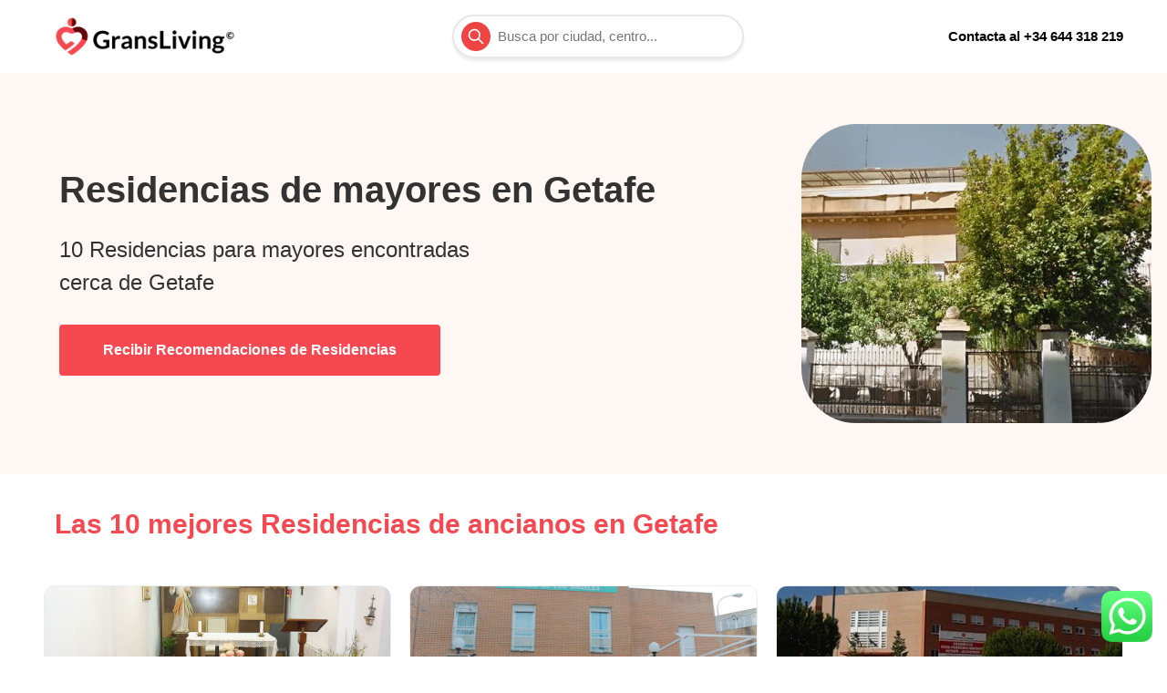

--- FILE ---
content_type: text/html; charset=utf-8
request_url: https://gransliving.com/residencias-ancianos/getafe/
body_size: 33534
content:
<!DOCTYPE html><html lang="es"><head><meta charSet="utf-8"/><meta name="viewport" content="width=device-width, initial-scale=1"/><meta http-equiv="Content-Type" content="text/html; charset=utf-8"/><title>Residencias de Ancianos en Getafe | Precios 2025, Fotos y Plazas | GransLiving</title><meta name="robots" content="index,follow"/><meta name="description" content="Obten grandes ofertas de residencias en Getafe. Lee las opiniones de las residencias y elige la mejor opción."/><meta name="twitter:card" content="summary_large_image"/><meta name="twitter:site" content="@gransliving"/><meta name="twitter:creator" content="@gransliving"/><meta property="og:title" content="Residencias de Ancianos en Getafe | Precios 2025, Fotos y Plazas | GransLiving"/><meta property="og:description" content="Obten grandes ofertas de residencias en Getafe. Lee las opiniones de las residencias y elige la mejor opción."/><meta property="og:url" content="https://gransliving.com/residencias-ancianos/getafe/"/><meta property="og:type" content="article"/><meta property="og:image" content="https://gransliving.com/og.png"/><meta property="og:image:alt" content="Residencias de Ancianos en Getafe"/><meta property="og:image:type" content="image/jpeg"/><meta property="og:image:width" content="1200"/><meta property="og:image:height" content="630"/><meta property="og:locale" content="es_ES"/><meta property="og:site_name" content="GransLiving"/><link rel="canonical" href="https://gransliving.com/residencias-ancianos/getafe/"/><meta property="author" content="GransLiving"/><link rel="icon" href="https://gransliving.com/favicon.ico"/><link rel="preload" href="/images/nursing-homes/getafe/city-image-getafe.jpg" as="image" fetchPriority="high"/><meta name="next-head-count" content="30"/><link rel="preconnect" href="https://vercel.live"/><link rel="dns-prefetch" href="https://vercel.live"/><link rel="preload" href="/_next/static/css/72d2d8b50da22e77.css" as="style" crossorigin=""/><link rel="stylesheet" href="https://use.fontawesome.com/releases/v6.1.1/css/all.css"/><link type="stylesheet" href="https://use.fontawesome.com/releases/v5.13.0/css/all.css"/><script type="application/ld+json">{"@context":"https://schema.org","@type":"City","name":"Getafe","geo":{"@type":"GeoCoordinates","latitude":40.3047,"longitude":-3.7311}}</script><link rel="preload" as="image" imageSrcSet="/_next/image/?url=%2Flogo%2Flogo-color-icon.png&amp;w=48&amp;q=75 1x, /_next/image/?url=%2Flogo%2Flogo-color-icon.png&amp;w=96&amp;q=75 2x" fetchPriority="high"/><link rel="preload" as="image" imageSrcSet="/_next/image/?url=%2Flogo%2Flogo-color-full.png&amp;w=256&amp;q=75 1x, /_next/image/?url=%2Flogo%2Flogo-color-full.png&amp;w=640&amp;q=75 2x" fetchPriority="high"/><script type="application/ld+json">{"@context":"https://schema.org","@type":"FAQPage","mainEntity":[{"@type":"Question","name":"¿Cuales son las residencias mejor valoradas cerca de Getafe?","acceptedAnswer":{"@type":"Answer","text":"<a href=\"/residencia/de-mayores-madre-maria-rafaela/\">Residencia de Mayores Madre Maria Rafaela</a>, <a href=\"/residencia/cerro-de-los-angeles/\">Residencia Cerro De Los Ángeles</a> y <a href=\"/residencia/de-alzheimer/\">Residencia De Alzheimer</a> son las residencias mejor valoradas cerca de Getafe.<a href=\"/residencias-ancianos/getafe/\" style=\"font-weight: 700;\"> Para ver todo el listado haz clic aqui</a>"}},{"@type":"Question","name":"¿Cuantas residencias de mayores hay en Getafe?","acceptedAnswer":{"@type":"Answer","text":"En Getafe hay un total de 10 residencias de mayores<a href=\"/residencias-ancianos/getafe/\" style=\"font-weight: 700;\">. Para ver el listado completo pincha aquí. </a>"}},{"@type":"Question","name":"¿Cual es el precio medio de las residencias de ancianos en Getafe?","acceptedAnswer":{"@type":"Answer","text":"El precio medio de las residencias de ancianos en Getafe es de 2291€"}},{"@type":"Question","name":"¿Qué residencias ofrecen cuidado a la demencia en Getafe?","acceptedAnswer":{"@type":"Answer","text":null}},{"@type":"Question","name":"¿Cuales son las residencias en Getafe que ofrecen cuidado al alzheimer?","acceptedAnswer":{"@type":"Answer","text":null}}]}</script><link rel="stylesheet" href="/_next/static/css/72d2d8b50da22e77.css" crossorigin="" data-n-g=""/><noscript data-n-css=""></noscript><script defer="" crossorigin="" noModule="" src="/_next/static/chunks/polyfills-c67a75d1b6f99dc8.js"></script><script defer="" src="/_next/static/chunks/4608.f946ba9d8e9c8bc5.js" crossorigin=""></script><script defer="" src="/_next/static/chunks/7255.7c3842e5bbc97078.js" crossorigin=""></script><script defer="" src="/_next/static/chunks/7261.e9e398bab8d374cf.js" crossorigin=""></script><script defer="" src="/_next/static/chunks/4474.94ab8df7781b60d0.js" crossorigin=""></script><script defer="" src="/_next/static/chunks/4350.50cd73e10a6d0534.js" crossorigin=""></script><script defer="" src="/_next/static/chunks/6355.6631012477609615.js" crossorigin=""></script><script defer="" src="/_next/static/chunks/1446.4a62ca80a6a0b4b1.js" crossorigin=""></script><script src="/_next/static/chunks/webpack-0fc64adac46e6434.js" defer="" crossorigin=""></script><script src="/_next/static/chunks/framework-872b22c68d531a01.js" defer="" crossorigin=""></script><script src="/_next/static/chunks/main-8261e5dcdb7d84b5.js" defer="" crossorigin=""></script><script src="/_next/static/chunks/pages/_app-2d5001d07e1a87d9.js" defer="" crossorigin=""></script><script src="/_next/static/chunks/6185-aafaa6722e577648.js" defer="" crossorigin=""></script><script src="/_next/static/chunks/1536-e504b18c98cdf88b.js" defer="" crossorigin=""></script><script src="/_next/static/chunks/2303-7c9267c1282a075a.js" defer="" crossorigin=""></script><script src="/_next/static/chunks/4424-94127385f260cf8c.js" defer="" crossorigin=""></script><script src="/_next/static/chunks/8671-5d1cb069af621de2.js" defer="" crossorigin=""></script><script src="/_next/static/chunks/pages/residencias-ancianos/%5Bslug%5D-970b5d9f9fd71a7d.js" defer="" crossorigin=""></script><script src="/_next/static/2d08uqVayhJgYM1Plf4AL/_buildManifest.js" defer="" crossorigin=""></script><script src="/_next/static/2d08uqVayhJgYM1Plf4AL/_ssgManifest.js" defer="" crossorigin=""></script></head><body><link rel="preload" as="image" imageSrcSet="/_next/image/?url=%2Flogo%2Flogo-color-icon.png&amp;w=48&amp;q=75 1x, /_next/image/?url=%2Flogo%2Flogo-color-icon.png&amp;w=96&amp;q=75 2x" fetchPriority="high"/><link rel="preload" as="image" imageSrcSet="/_next/image/?url=%2Flogo%2Flogo-color-full.png&amp;w=256&amp;q=75 1x, /_next/image/?url=%2Flogo%2Flogo-color-full.png&amp;w=640&amp;q=75 2x" fetchPriority="high"/><link rel="preload" as="image" href="/images/nursing-homes/getafe/city-image-getafe.jpg" fetchPriority="high"/><div id="__next"><header class="bg-white z-800 w-full h-20 font-primary sticky top-0"><div class="flex flex-row justify-between items-center px-5 md:px-12 h-full"><div class="md:hidden"><a href="/"><img alt="GransLiving Logo Picture" fetchPriority="high" width="40" height="40" decoding="async" data-nimg="1" class="cursor-pointer  m-2 flex-none" style="color:transparent" srcSet="/_next/image/?url=%2Flogo%2Flogo-color-icon.png&amp;w=48&amp;q=75 1x, /_next/image/?url=%2Flogo%2Flogo-color-icon.png&amp;w=96&amp;q=75 2x" src="/_next/image/?url=%2Flogo%2Flogo-color-icon.png&amp;w=96&amp;q=75"/></a></div><div class="hidden md:block"><a href="/"><img alt="GransLiving Logo Picture" fetchPriority="high" width="207" height="44" decoding="async" data-nimg="1" class="cursor-pointer  m-2 flex-none" style="color:transparent" srcSet="/_next/image/?url=%2Flogo%2Flogo-color-full.png&amp;w=256&amp;q=75 1x, /_next/image/?url=%2Flogo%2Flogo-color-full.png&amp;w=640&amp;q=75 2x" src="/_next/image/?url=%2Flogo%2Flogo-color-full.png&amp;w=640&amp;q=75"/></a></div><div class="flex flex-col flex-grow-0 z-100 "><div class="flex h-12 bg-white rounded-full border-2 shadow-shadow-search-bar max-w-xs 2xs:w-64 xs:w-96"><div class="px-2 flex flex-row items-center w-full"><button type="button" class="flex justify-center items-center h-8 w-8 text-white rounded-full bg-red-500 hover:bg-red-600"><svg xmlns="http://www.w3.org/2000/svg" class="h-5 w-5" fill="none" viewBox="0 0 24 24" stroke="currentColor"><path stroke-linecap="round" stroke-linejoin="round" stroke-width="2" d="M21 21l-6-6m2-5a7 7 0 11-14 0 7 7 0 0114 0z"></path></svg></button><textarea type="text" class="resize-none overflow-y-hidden  placeholder-text-secundary text-black pl-2  text-xs xl:text-md rounded-lg focus:shadow focus:outline-none 2xs:w-10/12" placeholder="Busca por ciudad, centro..." rows="1"></textarea></div></div><div class=" hidden bg-primary-white py-4 pr-1 w-60 sm:w-80 max-h-54 absolute top-16 shadow-shadow-bottom rounded-md overscroll-y-auto undefined"></div></div><div class="flex-none xl:hidden"><input id="abrir-cerrar" type="checkbox" name="abrir-cerrar"/><label for="abrir-cerrar" class="toggle-button"></label><div class="bg-primary-white w-full h-42 flex flex-col absolute z-50 left-0 hamburguer shadow-shadow-bot"><a class="p-1 px-4 py-2 text-primary-black border-gray-200 border-solid border-b-2 font-primary font-semibold cursor-pointer hover:text-primary-coral" href="/sobre-nosotros/">Sobre Nosotros</a><a class="p-1 px-4 py-2 text-primary-black border-gray-200 border-solid border-b-2 font-primary font-semibold cursor-pointer hover:text-primary-coral" href="/ventajas/">Ventajas</a><a class="p-1 px-4 py-2 text-primary-black border-gray-200 border-solid border-b-2 font-primary font-semibold cursor-pointer hover:text-primary-coral" href="/blog/">Blog</a><a class="p-1 px-4 py-2 text-primary-black border-gray-200 border-solid border-b-2 font-primary font-semibold cursor-pointer hover:text-primary-coral" href="/contacto/">Contacto</a></div></div></div><div class="false hidden items-center w-full h-9 bg-primary-coral"><span class="font-semibold text-white mx-auto"><a href="tel:+34644318219">¿Tienes alguna duda? Llámanos al <!-- -->644 318 219</a></span></div><div class="fixed right-0 mb-4 mr-4 bottom-0"><div><a title="Mandanos un mensaje" href="https://api.whatsapp.com/send/?phone=34644318219&amp;text=Hola+GransLiving%21%0D%0A%0D%0AQuiero+saber+mas+informaci%C3%B3n+sobre+-+https%3A%2F%2Fgransliving.com/residencias-ancianos/getafe/&amp;app_absent=0" target="_blank" rel="noreferrer" class="block w-14 h-14 rounded-full transition-all shadow hover:shadow-lg transform hover:scale-110 hover:rotate-12 relative"><img alt="logo WhatsApp" loading="lazy" decoding="async" data-nimg="fill" style="position:absolute;height:100%;width:100%;left:0;top:0;right:0;bottom:0;object-fit:cover;color:transparent" src="/whatsapp-logo.webp"/></a></div></div></header><main><div class="bg-primary-white font-primary" id="best-residences"><section class="   bg-primary-corePink md:pt-14 pb-14"><div class="max-w-7xl mx-auto  justify-center flex flex-col-reverse md:flex-row  w-full "><div class="md:col-span-2 flex justify-center "><div class="flex flex-col justify-center py-8 px-4  xl:px-12 my-5   items-center text-left md:w-full  "><div class="self-start"><h1 class="text-primary-black text-4xxl  leading-none font-semibold mb-4">Residencias de mayores en<!-- --> <!-- -->Getafe</h1></div><div class="self-start "><h2 class="text-primary-black text-2xl  md:text-2xl font-normal md:pr-16 py-3 lg:w-142 mb-4">10<!-- --> <!-- -->Residencias para mayores encontradas cerca de<!-- --> <!-- -->Getafe</h2></div><div class="flex self-start"><a target="_blank" class="mt-4 bg-primary-coral md:px-12 py-4 text-base md:mt-0 text-white font-bold   text-center 
        hover:bg-primary-btn-hover hover:shadow-md outline-none ease-linear transition-all duration-200
          px-6 py-3 rounded shadow" href="/recomendador-residencias/">Recibir Recomendaciones de Residencias</a></div></div></div><div class=" row-span-2 md:row-span-1"><div class="hidden h-full md:block relative rounded-xl w-72 xl:w-96  2xl:w-112 2xl:h-110 ml-28"><img alt="Imágen de la ciudad de Getafe  getafe" classes="rounded-8xl" fetchPriority="high" decoding="async" data-nimg="fill" class="rounded-8xl" style="position:absolute;height:100%;width:100%;left:0;top:0;right:0;bottom:0;object-fit:cover;color:transparent" src="/images/nursing-homes/getafe/city-image-getafe.jpg"/></div></div></div></section><div class="max-w-7xl mx-auto 2lg:px-6"><section class="flex flex-col justify-center mx-2 py-6 xl:mx-6"><div class="px-3"><h2 class="text-primary-coral leading-none text-3xl py-4 font-semibold">Las 10 mejores Residencias de ancianos en<!-- --> <!-- -->Getafe</h2></div><div class="lg:pt-6 grid grid-cols-1 md:grid-cols-2 lg:grid-cols-3 gap-x-5 gap-y-2"><div class="flex flex-col justify-between border border-primary-gray-light rounded-xl hover:shadow-shadow-top overflow-hidden w-full my-3 false"><a class="h-36 md:h-36 relative cursor-pointer" href="/residencia/de-mayores-madre-maria-rafaela/"><img alt="Residencia de Mayores Madre Maria Rafaela" loading="lazy" decoding="async" data-nimg="fill" style="position:absolute;height:100%;width:100%;left:0;top:0;right:0;bottom:0;object-fit:cover;color:transparent" src="https://gransliving-backoffice.s3.eu-west-3.amazonaws.com/residencias/6320327f2dda2e43db982ad9/capilla-madre maria rafaela-madrid.jpg"/></a><div class="px-5"><div class="flex flex-col justify-between items-start md:pt-1"><h3 class="text-primary-black text-xl leading-tight font-semibold pr-2 my-2">Residencia de Mayores Madre Maria Rafaela</h3><div><span class="text-base text-secundary mb-2 text-secundary">C. Liebre, 7, 28043 Madrid, Spain<!-- --> </span></div></div><div class="flex flex-row justify-between pt-2"><ul class="flex flex-col gap-2 pt-2"><li class="flex items-center"><svg width="22" height="15" viewBox="0 0 22 15" fill="none" xmlns="http://www.w3.org/2000/svg"><path d="M6 9C7.66 9 9 7.66 9 6C9 4.34 7.66 3 6 3C4.34 3 3 4.34 3 6C3 7.66 4.34 9 6 9ZM6 5C6.55 5 7 5.45 7 6C7 6.55 6.55 7 6 7C5.45 7 5 6.55 5 6C5 5.45 5.45 5 6 5ZM18 2H10V10H2V0H0V15H2V12H20V15H22V6C22 3.79 20.21 2 18 2ZM20 10H12V4H18C19.1 4 20 4.9 20 6V10Z" fill="#000000"></path></svg><p class="pl-2 text-sm text-dark">Plazas disponibles</p></li><li class="flex gap-2 items-center"><svg width="16" height="16" viewBox="0 0 16 16" fill="none" xmlns="http://www.w3.org/2000/svg"><path d="M8.00016 1.33301L10.0602 5.50634L14.6668 6.17967L11.3335 9.42634L12.1202 14.013L8.00016 11.8463L3.88016 14.013L4.66683 9.42634L1.3335 6.17967L5.94016 5.50634L8.00016 1.33301Z" fill="#F64850" stroke="#F64850" stroke-width="2" stroke-linecap="round" stroke-linejoin="round"></path></svg><p class="text-sm text-black font-bold  h-fit mt-0">4.7</p><p class="text-sm text-secundary h-fit mt-0">(<!-- -->12<!-- --> valoraciones)</p></li></ul><ul class="flex flex-col gap-2 pt-2"><li class="flex flex-col items-start"><div> <span class="text-xl font-bold"> <!-- -->XXXX<!-- -->€ /mes</span> </div><p class="text-secundary">(IVA inc.)</p></li></ul></div></div><div class="flex flex-col m-2 font-semibold items-center mb-9 mt-8"><a class="flex flex-row  gap-2 items-center justify-center bg-white border border-black text-black  cursor-pointer  px-2 md:px-6 py-2 shadow hover:shadow-md outline-none ease-linear transition-all duration-100 w-52 md:w-72 rounded-md h-12" href="/residencia/de-mayores-madre-maria-rafaela/"><svg width="24" height="24" viewBox="0 0 24 24" fill="none" xmlns="http://www.w3.org/2000/svg"><path d="M21.41 11.58L12.41 2.58C12.05 2.22 11.55 2 11 2H4C2.9 2 2 2.9 2 4V11C2 11.55 2.22 12.05 2.59 12.42L11.59 21.42C11.95 21.78 12.45 22 13 22C13.55 22 14.05 21.78 14.41 21.41L21.41 14.41C21.78 14.05 22 13.55 22 13C22 12.45 21.77 11.94 21.41 11.58ZM13 20.01L4 11V4H11V3.99L20 12.99L13 20.01Z" fill="black"></path><path d="M6.5 8C7.32843 8 8 7.32843 8 6.5C8 5.67157 7.32843 5 6.5 5C5.67157 5 5 5.67157 5 6.5C5 7.32843 5.67157 8 6.5 8Z" fill="black"></path></svg>Ver Detalles</a></div></div><div class="flex flex-col justify-between border border-primary-gray-light rounded-xl hover:shadow-shadow-top overflow-hidden w-full my-3 false"><a class="h-36 md:h-36 relative cursor-pointer" href="/residencia/cerro-de-los-angeles/"><img alt="Residencia Cerro De Los Ángeles" loading="lazy" decoding="async" data-nimg="fill" style="position:absolute;height:100%;width:100%;left:0;top:0;right:0;bottom:0;object-fit:cover;color:transparent" src="https://gransliving-backoffice.s3.eu-west-3.amazonaws.com/residencias/6320327e2dda2e43db98296d/Fachada entrada.jpg"/></a><div class="px-5"><div class="flex flex-col justify-between items-start md:pt-1"><h3 class="text-primary-black text-xl leading-tight font-semibold pr-2 my-2">Residencia Cerro De Los Ángeles</h3><div><span class="text-base text-secundary mb-2 text-secundary">Calle de Groenlandia, 6, 28909 Getafe, Madrid, Spain<!-- --> </span></div></div><div class="flex flex-row justify-between pt-2"><ul class="flex flex-col gap-2 pt-2"><li class="flex items-center"><svg width="22" height="15" viewBox="0 0 22 15" fill="none" xmlns="http://www.w3.org/2000/svg"><path d="M6 9C7.66 9 9 7.66 9 6C9 4.34 7.66 3 6 3C4.34 3 3 4.34 3 6C3 7.66 4.34 9 6 9ZM6 5C6.55 5 7 5.45 7 6C7 6.55 6.55 7 6 7C5.45 7 5 6.55 5 6C5 5.45 5.45 5 6 5ZM18 2H10V10H2V0H0V15H2V12H20V15H22V6C22 3.79 20.21 2 18 2ZM20 10H12V4H18C19.1 4 20 4.9 20 6V10Z" fill="#000000"></path></svg><p class="pl-2 text-sm text-dark">Plazas disponibles</p></li><li class="flex gap-2 items-center"><svg width="16" height="16" viewBox="0 0 16 16" fill="none" xmlns="http://www.w3.org/2000/svg"><path d="M8.00016 1.33301L10.0602 5.50634L14.6668 6.17967L11.3335 9.42634L12.1202 14.013L8.00016 11.8463L3.88016 14.013L4.66683 9.42634L1.3335 6.17967L5.94016 5.50634L8.00016 1.33301Z" fill="#F64850" stroke="#F64850" stroke-width="2" stroke-linecap="round" stroke-linejoin="round"></path></svg><p class="text-sm text-black font-bold  h-fit mt-0">4.4</p><p class="text-sm text-secundary h-fit mt-0">(<!-- -->16<!-- --> valoraciones)</p></li></ul><ul class="flex flex-col gap-2 pt-2"><li class="flex flex-col items-start"><div> <span class="text-xl font-bold"> <!-- -->XXXX<!-- -->€ /mes</span> </div><p class="text-secundary">(IVA inc.)</p></li></ul></div></div><div class="flex flex-col m-2 font-semibold items-center mb-9 mt-8"><a class="flex flex-row  gap-2 items-center justify-center bg-white border border-black text-black  cursor-pointer  px-2 md:px-6 py-2 shadow hover:shadow-md outline-none ease-linear transition-all duration-100 w-52 md:w-72 rounded-md h-12" href="/residencia/cerro-de-los-angeles/"><svg width="24" height="24" viewBox="0 0 24 24" fill="none" xmlns="http://www.w3.org/2000/svg"><path d="M21.41 11.58L12.41 2.58C12.05 2.22 11.55 2 11 2H4C2.9 2 2 2.9 2 4V11C2 11.55 2.22 12.05 2.59 12.42L11.59 21.42C11.95 21.78 12.45 22 13 22C13.55 22 14.05 21.78 14.41 21.41L21.41 14.41C21.78 14.05 22 13.55 22 13C22 12.45 21.77 11.94 21.41 11.58ZM13 20.01L4 11V4H11V3.99L20 12.99L13 20.01Z" fill="black"></path><path d="M6.5 8C7.32843 8 8 7.32843 8 6.5C8 5.67157 7.32843 5 6.5 5C5.67157 5 5 5.67157 5 6.5C5 7.32843 5.67157 8 6.5 8Z" fill="black"></path></svg>Ver Detalles</a></div></div><div class="flex flex-col justify-between border border-primary-gray-light rounded-xl hover:shadow-shadow-top overflow-hidden w-full my-3 false"><a class="h-36 md:h-36 relative cursor-pointer" href="/residencia/de-alzheimer/"><img alt="Residencia De Alzheimer" loading="lazy" decoding="async" data-nimg="fill" style="position:absolute;height:100%;width:100%;left:0;top:0;right:0;bottom:0;object-fit:cover;color:transparent" src="https://gransliving-backoffice.s3.eu-west-3.amazonaws.com/residencias/6320327e2dda2e43db98296f/Exterior fachada.jpg"/></a><div class="px-5"><div class="flex flex-col justify-between items-start md:pt-1"><h3 class="text-primary-black text-xl leading-tight font-semibold pr-2 my-2">Residencia De Alzheimer</h3><div><span class="text-base text-secundary mb-2 text-secundary">Av Francisco Fernandez Ordoñez, 4, 28903 Getafe, Madrid, Spain<!-- --> </span></div></div><div class="flex flex-row justify-between pt-2"><ul class="flex flex-col gap-2 pt-2"><li class="flex items-center"><svg width="22" height="15" viewBox="0 0 22 15" fill="none" xmlns="http://www.w3.org/2000/svg"><path d="M6 9C7.66 9 9 7.66 9 6C9 4.34 7.66 3 6 3C4.34 3 3 4.34 3 6C3 7.66 4.34 9 6 9ZM6 5C6.55 5 7 5.45 7 6C7 6.55 6.55 7 6 7C5.45 7 5 6.55 5 6C5 5.45 5.45 5 6 5ZM18 2H10V10H2V0H0V15H2V12H20V15H22V6C22 3.79 20.21 2 18 2ZM20 10H12V4H18C19.1 4 20 4.9 20 6V10Z" fill="#000000"></path></svg><p class="pl-2 text-sm text-dark">Plazas disponibles</p></li><li class="flex gap-2 items-center"><svg width="16" height="16" viewBox="0 0 16 16" fill="none" xmlns="http://www.w3.org/2000/svg"><path d="M8.00016 1.33301L10.0602 5.50634L14.6668 6.17967L11.3335 9.42634L12.1202 14.013L8.00016 11.8463L3.88016 14.013L4.66683 9.42634L1.3335 6.17967L5.94016 5.50634L8.00016 1.33301Z" fill="#F64850" stroke="#F64850" stroke-width="2" stroke-linecap="round" stroke-linejoin="round"></path></svg><p class="text-sm text-black font-bold  h-fit mt-0">4.3</p><p class="text-sm text-secundary h-fit mt-0">(<!-- -->30<!-- --> valoraciones)</p></li></ul><ul class="flex flex-col gap-2 pt-2"><li class="flex flex-col items-start"><div> <span class="text-xl font-bold"> <!-- -->XXXX<!-- -->€ /mes</span> </div><p class="text-secundary">(IVA inc.)</p></li></ul></div></div><div class="flex flex-col m-2 font-semibold items-center mb-9 mt-8"><a class="flex flex-row  gap-2 items-center justify-center bg-white border border-black text-black  cursor-pointer  px-2 md:px-6 py-2 shadow hover:shadow-md outline-none ease-linear transition-all duration-100 w-52 md:w-72 rounded-md h-12" href="/residencia/de-alzheimer/"><svg width="24" height="24" viewBox="0 0 24 24" fill="none" xmlns="http://www.w3.org/2000/svg"><path d="M21.41 11.58L12.41 2.58C12.05 2.22 11.55 2 11 2H4C2.9 2 2 2.9 2 4V11C2 11.55 2.22 12.05 2.59 12.42L11.59 21.42C11.95 21.78 12.45 22 13 22C13.55 22 14.05 21.78 14.41 21.41L21.41 14.41C21.78 14.05 22 13.55 22 13C22 12.45 21.77 11.94 21.41 11.58ZM13 20.01L4 11V4H11V3.99L20 12.99L13 20.01Z" fill="black"></path><path d="M6.5 8C7.32843 8 8 7.32843 8 6.5C8 5.67157 7.32843 5 6.5 5C5.67157 5 5 5.67157 5 6.5C5 7.32843 5.67157 8 6.5 8Z" fill="black"></path></svg>Ver Detalles</a></div></div><div class="flex flex-col justify-between border border-primary-gray-light rounded-xl hover:shadow-shadow-top overflow-hidden w-full my-3 false"><a class="h-36 md:h-36 relative cursor-pointer" href="/residencia/centro-geriatrico-madre-maravillas/"><img alt="Centro Geriátrico Madre Maravillas" loading="lazy" decoding="async" data-nimg="fill" style="position:absolute;height:100%;width:100%;left:0;top:0;right:0;bottom:0;object-fit:cover;color:transparent" src="https://gransliving-backoffice.s3.eu-west-3.amazonaws.com/residencias/13169/gransliving-residencia-general.jpeg"/></a><div class="px-5"><div class="flex flex-col justify-between items-start md:pt-1"><h3 class="text-primary-black text-xl leading-tight font-semibold pr-2 my-2">Centro Geriátrico Madre Maravillas</h3><div><span class="text-base text-secundary mb-2 text-secundary">Plaza de la Iglesia, 0, 28909 Getafe, Madrid<!-- --> </span></div></div><div class="flex flex-row justify-between pt-2"><ul class="flex flex-col gap-2 pt-2"><li class="flex items-center"><svg width="22" height="15" viewBox="0 0 22 15" fill="none" xmlns="http://www.w3.org/2000/svg"><path d="M6 9C7.66 9 9 7.66 9 6C9 4.34 7.66 3 6 3C4.34 3 3 4.34 3 6C3 7.66 4.34 9 6 9ZM6 5C6.55 5 7 5.45 7 6C7 6.55 6.55 7 6 7C5.45 7 5 6.55 5 6C5 5.45 5.45 5 6 5ZM18 2H10V10H2V0H0V15H2V12H20V15H22V6C22 3.79 20.21 2 18 2ZM20 10H12V4H18C19.1 4 20 4.9 20 6V10Z" fill="#767676"></path></svg><p class="pl-2 text-sm text-secundary line-through">No hay disponibilidad</p></li><li class="flex gap-2 items-center"><svg width="16" height="16" viewBox="0 0 16 16" fill="none" xmlns="http://www.w3.org/2000/svg"><path d="M8.00016 1.33301L10.0602 5.50634L14.6668 6.17967L11.3335 9.42634L12.1202 14.013L8.00016 11.8463L3.88016 14.013L4.66683 9.42634L1.3335 6.17967L5.94016 5.50634L8.00016 1.33301Z" fill="#F64850" stroke="#F64850" stroke-width="2" stroke-linecap="round" stroke-linejoin="round"></path></svg><p class="text-sm text-black font-bold  h-fit mt-0">4.1</p><p class="text-sm text-secundary h-fit mt-0">(<!-- -->95<!-- --> valoraciones)</p></li></ul><ul class="flex flex-col gap-2 pt-2"><li class="flex flex-col items-start"><div> <span class="text-xl font-bold"> <!-- -->1960<!-- -->€ /mes</span> </div><p class="text-secundary">(IVA inc.)</p></li></ul></div></div><div class="flex flex-col m-2 font-semibold items-center mb-9 mt-8"><a class="flex flex-row  gap-2 items-center justify-center bg-white border border-black text-black  cursor-pointer  px-2 md:px-6 py-2 shadow hover:shadow-md outline-none ease-linear transition-all duration-100 w-52 md:w-72 rounded-md h-12" href="/residencia/centro-geriatrico-madre-maravillas/"><svg width="24" height="24" viewBox="0 0 24 24" fill="none" xmlns="http://www.w3.org/2000/svg"><path d="M21.41 11.58L12.41 2.58C12.05 2.22 11.55 2 11 2H4C2.9 2 2 2.9 2 4V11C2 11.55 2.22 12.05 2.59 12.42L11.59 21.42C11.95 21.78 12.45 22 13 22C13.55 22 14.05 21.78 14.41 21.41L21.41 14.41C21.78 14.05 22 13.55 22 13C22 12.45 21.77 11.94 21.41 11.58ZM13 20.01L4 11V4H11V3.99L20 12.99L13 20.01Z" fill="black"></path><path d="M6.5 8C7.32843 8 8 7.32843 8 6.5C8 5.67157 7.32843 5 6.5 5C5.67157 5 5 5.67157 5 6.5C5 7.32843 5.67157 8 6.5 8Z" fill="black"></path></svg>Ver Detalles</a></div></div><div class="flex flex-col justify-between border border-primary-gray-light rounded-xl hover:shadow-shadow-top overflow-hidden w-full my-3 false"><a class="h-36 md:h-36 relative cursor-pointer" href="/residencia/sanitas-getafe/"><img alt="Sanitas Getafe" loading="lazy" decoding="async" data-nimg="fill" style="position:absolute;height:100%;width:100%;left:0;top:0;right:0;bottom:0;object-fit:cover;color:transparent" src="https://gransliving-backoffice.s3.eu-west-3.amazonaws.com/residencias/13169/gransliving-residencia-general.jpeg"/></a><div class="px-5"><div class="flex flex-col justify-between items-start md:pt-1"><h3 class="text-primary-black text-xl leading-tight font-semibold pr-2 my-2">Sanitas Getafe</h3><div><span class="text-base text-secundary mb-2 text-secundary">Av. de las Arcas del Agua, 15, 28905 Getafe, Madrid, Spain<!-- --> </span></div></div><div class="flex flex-row justify-between pt-2"><ul class="flex flex-col gap-2 pt-2"><li class="flex items-center"><svg width="22" height="15" viewBox="0 0 22 15" fill="none" xmlns="http://www.w3.org/2000/svg"><path d="M6 9C7.66 9 9 7.66 9 6C9 4.34 7.66 3 6 3C4.34 3 3 4.34 3 6C3 7.66 4.34 9 6 9ZM6 5C6.55 5 7 5.45 7 6C7 6.55 6.55 7 6 7C5.45 7 5 6.55 5 6C5 5.45 5.45 5 6 5ZM18 2H10V10H2V0H0V15H2V12H20V15H22V6C22 3.79 20.21 2 18 2ZM20 10H12V4H18C19.1 4 20 4.9 20 6V10Z" fill="#767676"></path></svg><p class="pl-2 text-sm text-secundary line-through">No hay disponibilidad</p></li><li class="flex gap-2 items-center"><svg width="16" height="16" viewBox="0 0 16 16" fill="none" xmlns="http://www.w3.org/2000/svg"><path d="M8.00016 1.33301L10.0602 5.50634L14.6668 6.17967L11.3335 9.42634L12.1202 14.013L8.00016 11.8463L3.88016 14.013L4.66683 9.42634L1.3335 6.17967L5.94016 5.50634L8.00016 1.33301Z" fill="#F64850" stroke="#F64850" stroke-width="2" stroke-linecap="round" stroke-linejoin="round"></path></svg><p class="text-sm text-black font-bold  h-fit mt-0">4.1</p><p class="text-sm text-secundary h-fit mt-0">(<!-- -->51<!-- --> valoraciones)</p></li></ul><ul class="flex flex-col gap-2 pt-2"><li class="flex flex-col items-start"><div> <span class="text-xl font-bold"> <!-- -->XXXX<!-- -->€ /mes</span> </div><p class="text-secundary">(IVA inc.)</p></li></ul></div></div><div class="flex flex-col m-2 font-semibold items-center mb-9 mt-8"><a class="flex flex-row  gap-2 items-center justify-center bg-white border border-black text-black  cursor-pointer  px-2 md:px-6 py-2 shadow hover:shadow-md outline-none ease-linear transition-all duration-100 w-52 md:w-72 rounded-md h-12" href="/residencia/sanitas-getafe/"><svg width="24" height="24" viewBox="0 0 24 24" fill="none" xmlns="http://www.w3.org/2000/svg"><path d="M21.41 11.58L12.41 2.58C12.05 2.22 11.55 2 11 2H4C2.9 2 2 2.9 2 4V11C2 11.55 2.22 12.05 2.59 12.42L11.59 21.42C11.95 21.78 12.45 22 13 22C13.55 22 14.05 21.78 14.41 21.41L21.41 14.41C21.78 14.05 22 13.55 22 13C22 12.45 21.77 11.94 21.41 11.58ZM13 20.01L4 11V4H11V3.99L20 12.99L13 20.01Z" fill="black"></path><path d="M6.5 8C7.32843 8 8 7.32843 8 6.5C8 5.67157 7.32843 5 6.5 5C5.67157 5 5 5.67157 5 6.5C5 7.32843 5.67157 8 6.5 8Z" fill="black"></path></svg>Ver Detalles</a></div></div><div class="flex flex-col justify-between border border-primary-gray-light rounded-xl hover:shadow-shadow-top overflow-hidden w-full my-3 false"><a class="h-36 md:h-36 relative cursor-pointer" href="/residencia/de-getafe/"><img alt="Residencia De Mayores De Getafe" loading="lazy" decoding="async" data-nimg="fill" style="position:absolute;height:100%;width:100%;left:0;top:0;right:0;bottom:0;object-fit:cover;color:transparent" src="https://gransliving-backoffice.s3.eu-west-3.amazonaws.com/residencias/6320327e2dda2e43db982972/Fachada.jpg"/></a><div class="px-5"><div class="flex flex-col justify-between items-start md:pt-1"><h3 class="text-primary-black text-xl leading-tight font-semibold pr-2 my-2">Residencia De Mayores De Getafe</h3><div><span class="text-base text-secundary mb-2 text-secundary">Av. Juan Carlos I, 4, 28905 Getafe, Madrid, Spain<!-- --> </span></div></div><div class="flex flex-row justify-between pt-2"><ul class="flex flex-col gap-2 pt-2"><li class="flex items-center"><svg width="22" height="15" viewBox="0 0 22 15" fill="none" xmlns="http://www.w3.org/2000/svg"><path d="M6 9C7.66 9 9 7.66 9 6C9 4.34 7.66 3 6 3C4.34 3 3 4.34 3 6C3 7.66 4.34 9 6 9ZM6 5C6.55 5 7 5.45 7 6C7 6.55 6.55 7 6 7C5.45 7 5 6.55 5 6C5 5.45 5.45 5 6 5ZM18 2H10V10H2V0H0V15H2V12H20V15H22V6C22 3.79 20.21 2 18 2ZM20 10H12V4H18C19.1 4 20 4.9 20 6V10Z" fill="#000000"></path></svg><p class="pl-2 text-sm text-dark">Plazas disponibles</p></li><li class="flex gap-2 items-center"><svg width="16" height="16" viewBox="0 0 16 16" fill="none" xmlns="http://www.w3.org/2000/svg"><path d="M8.00016 1.33301L10.0602 5.50634L14.6668 6.17967L11.3335 9.42634L12.1202 14.013L8.00016 11.8463L3.88016 14.013L4.66683 9.42634L1.3335 6.17967L5.94016 5.50634L8.00016 1.33301Z" fill="#F64850" stroke="#F64850" stroke-width="2" stroke-linecap="round" stroke-linejoin="round"></path></svg><p class="text-sm text-black font-bold  h-fit mt-0">3.9</p><p class="text-sm text-secundary h-fit mt-0">(<!-- -->35<!-- --> valoraciones)</p></li></ul><ul class="flex flex-col gap-2 pt-2"><li class="flex flex-col items-start"><div> <span class="text-xl font-bold"> <!-- -->XXXX<!-- -->€ /mes</span> </div><p class="text-secundary">(IVA inc.)</p></li></ul></div></div><div class="flex flex-col m-2 font-semibold items-center mb-9 mt-8"><a class="flex flex-row  gap-2 items-center justify-center bg-white border border-black text-black  cursor-pointer  px-2 md:px-6 py-2 shadow hover:shadow-md outline-none ease-linear transition-all duration-100 w-52 md:w-72 rounded-md h-12" href="/residencia/de-getafe/"><svg width="24" height="24" viewBox="0 0 24 24" fill="none" xmlns="http://www.w3.org/2000/svg"><path d="M21.41 11.58L12.41 2.58C12.05 2.22 11.55 2 11 2H4C2.9 2 2 2.9 2 4V11C2 11.55 2.22 12.05 2.59 12.42L11.59 21.42C11.95 21.78 12.45 22 13 22C13.55 22 14.05 21.78 14.41 21.41L21.41 14.41C21.78 14.05 22 13.55 22 13C22 12.45 21.77 11.94 21.41 11.58ZM13 20.01L4 11V4H11V3.99L20 12.99L13 20.01Z" fill="black"></path><path d="M6.5 8C7.32843 8 8 7.32843 8 6.5C8 5.67157 7.32843 5 6.5 5C5.67157 5 5 5.67157 5 6.5C5 7.32843 5.67157 8 6.5 8Z" fill="black"></path></svg>Ver Detalles</a></div></div><div class="flex flex-col justify-between border border-primary-gray-light rounded-xl hover:shadow-shadow-top overflow-hidden w-full my-3 false"><a class="h-36 md:h-36 relative cursor-pointer" href="/residencia/domusvi-arturo-soria/"><img alt="Domusvi Arturo Soria" loading="lazy" decoding="async" data-nimg="fill" style="position:absolute;height:100%;width:100%;left:0;top:0;right:0;bottom:0;object-fit:cover;color:transparent" src="https://gransliving-backoffice.s3.eu-west-3.amazonaws.com/residencias/6320327f2dda2e43db982b4c/cafeteria-domusvi arturo soria-madrid.jpg"/></a><div class="px-5"><div class="flex flex-col justify-between items-start md:pt-1"><h3 class="text-primary-black text-xl leading-tight font-semibold pr-2 my-2">Domusvi Arturo Soria</h3><div><span class="text-base text-secundary mb-2 text-secundary">Calle Duquesa de Castrejón, 18, 28033 Madrid, Spain<!-- --> </span></div></div><div class="flex flex-row justify-between pt-2"><ul class="flex flex-col gap-2 pt-2"><li class="flex items-center"><svg width="22" height="15" viewBox="0 0 22 15" fill="none" xmlns="http://www.w3.org/2000/svg"><path d="M6 9C7.66 9 9 7.66 9 6C9 4.34 7.66 3 6 3C4.34 3 3 4.34 3 6C3 7.66 4.34 9 6 9ZM6 5C6.55 5 7 5.45 7 6C7 6.55 6.55 7 6 7C5.45 7 5 6.55 5 6C5 5.45 5.45 5 6 5ZM18 2H10V10H2V0H0V15H2V12H20V15H22V6C22 3.79 20.21 2 18 2ZM20 10H12V4H18C19.1 4 20 4.9 20 6V10Z" fill="#000000"></path></svg><p class="pl-2 text-sm text-dark">Plazas disponibles</p></li><li class="flex gap-2 items-center"><svg width="16" height="16" viewBox="0 0 16 16" fill="none" xmlns="http://www.w3.org/2000/svg"><path d="M8.00016 1.33301L10.0602 5.50634L14.6668 6.17967L11.3335 9.42634L12.1202 14.013L8.00016 11.8463L3.88016 14.013L4.66683 9.42634L1.3335 6.17967L5.94016 5.50634L8.00016 1.33301Z" fill="#F64850" stroke="#F64850" stroke-width="2" stroke-linecap="round" stroke-linejoin="round"></path></svg><p class="text-sm text-black font-bold  h-fit mt-0">3.6</p><p class="text-sm text-secundary h-fit mt-0">(<!-- -->48<!-- --> valoraciones)</p></li></ul><ul class="flex flex-col gap-2 pt-2"><li class="flex flex-col items-start"><div> <span class="text-xl font-bold"> <!-- -->XXXX<!-- -->€ /mes</span> </div><p class="text-secundary">(IVA inc.)</p></li></ul></div></div><div class="flex flex-col m-2 font-semibold items-center mb-9 mt-8"><a class="flex flex-row  gap-2 items-center justify-center bg-white border border-black text-black  cursor-pointer  px-2 md:px-6 py-2 shadow hover:shadow-md outline-none ease-linear transition-all duration-100 w-52 md:w-72 rounded-md h-12" href="/residencia/domusvi-arturo-soria/"><svg width="24" height="24" viewBox="0 0 24 24" fill="none" xmlns="http://www.w3.org/2000/svg"><path d="M21.41 11.58L12.41 2.58C12.05 2.22 11.55 2 11 2H4C2.9 2 2 2.9 2 4V11C2 11.55 2.22 12.05 2.59 12.42L11.59 21.42C11.95 21.78 12.45 22 13 22C13.55 22 14.05 21.78 14.41 21.41L21.41 14.41C21.78 14.05 22 13.55 22 13C22 12.45 21.77 11.94 21.41 11.58ZM13 20.01L4 11V4H11V3.99L20 12.99L13 20.01Z" fill="black"></path><path d="M6.5 8C7.32843 8 8 7.32843 8 6.5C8 5.67157 7.32843 5 6.5 5C5.67157 5 5 5.67157 5 6.5C5 7.32843 5.67157 8 6.5 8Z" fill="black"></path></svg>Ver Detalles</a></div></div><div class="flex flex-col justify-between border border-primary-gray-light rounded-xl hover:shadow-shadow-top overflow-hidden w-full my-3 false"><a class="h-36 md:h-36 relative cursor-pointer" href="/residencia/clinica-geriatrica-los-angeles-sl/"><img alt="Clínica Geriátrica Los Angeles SL" loading="lazy" decoding="async" data-nimg="fill" style="position:absolute;height:100%;width:100%;left:0;top:0;right:0;bottom:0;object-fit:cover;color:transparent" src="https://gransliving-backoffice.s3.eu-west-3.amazonaws.com/residencias/13169/gransliving-residencia-general.jpeg"/></a><div class="px-5"><div class="flex flex-col justify-between items-start md:pt-1"><h3 class="text-primary-black text-xl leading-tight font-semibold pr-2 my-2">Clínica Geriátrica Los Angeles SL</h3><div><span class="text-base text-secundary mb-2 text-secundary">Av. de los Ébanos, 65, 28903 Getafe, Madrid, Spain<!-- --> </span></div></div><div class="flex flex-row justify-between pt-2"><ul class="flex flex-col gap-2 pt-2"><li class="flex items-center"><svg width="22" height="15" viewBox="0 0 22 15" fill="none" xmlns="http://www.w3.org/2000/svg"><path d="M6 9C7.66 9 9 7.66 9 6C9 4.34 7.66 3 6 3C4.34 3 3 4.34 3 6C3 7.66 4.34 9 6 9ZM6 5C6.55 5 7 5.45 7 6C7 6.55 6.55 7 6 7C5.45 7 5 6.55 5 6C5 5.45 5.45 5 6 5ZM18 2H10V10H2V0H0V15H2V12H20V15H22V6C22 3.79 20.21 2 18 2ZM20 10H12V4H18C19.1 4 20 4.9 20 6V10Z" fill="#767676"></path></svg><p class="pl-2 text-sm text-secundary line-through">No hay disponibilidad</p></li><li class="flex gap-2 items-center"><svg width="16" height="16" viewBox="0 0 16 16" fill="none" xmlns="http://www.w3.org/2000/svg"><path d="M8.00016 1.33301L10.0602 5.50634L14.6668 6.17967L11.3335 9.42634L12.1202 14.013L8.00016 11.8463L3.88016 14.013L4.66683 9.42634L1.3335 6.17967L5.94016 5.50634L8.00016 1.33301Z" fill="#F64850" stroke="#F64850" stroke-width="2" stroke-linecap="round" stroke-linejoin="round"></path></svg><p class="text-sm text-black font-bold  h-fit mt-0">3.2</p><p class="text-sm text-secundary h-fit mt-0">(<!-- -->92<!-- --> valoraciones)</p></li></ul><ul class="flex flex-col gap-2 pt-2"><li class="flex flex-col items-start"><div> <span class="text-xl font-bold"> <!-- -->XXXX<!-- -->€ /mes</span> </div><p class="text-secundary">(IVA inc.)</p></li></ul></div></div><div class="flex flex-col m-2 font-semibold items-center mb-9 mt-8"><a class="flex flex-row  gap-2 items-center justify-center bg-white border border-black text-black  cursor-pointer  px-2 md:px-6 py-2 shadow hover:shadow-md outline-none ease-linear transition-all duration-100 w-52 md:w-72 rounded-md h-12" href="/residencia/clinica-geriatrica-los-angeles-sl/"><svg width="24" height="24" viewBox="0 0 24 24" fill="none" xmlns="http://www.w3.org/2000/svg"><path d="M21.41 11.58L12.41 2.58C12.05 2.22 11.55 2 11 2H4C2.9 2 2 2.9 2 4V11C2 11.55 2.22 12.05 2.59 12.42L11.59 21.42C11.95 21.78 12.45 22 13 22C13.55 22 14.05 21.78 14.41 21.41L21.41 14.41C21.78 14.05 22 13.55 22 13C22 12.45 21.77 11.94 21.41 11.58ZM13 20.01L4 11V4H11V3.99L20 12.99L13 20.01Z" fill="black"></path><path d="M6.5 8C7.32843 8 8 7.32843 8 6.5C8 5.67157 7.32843 5 6.5 5C5.67157 5 5 5.67157 5 6.5C5 7.32843 5.67157 8 6.5 8Z" fill="black"></path></svg>Ver Detalles</a></div></div><div class="flex flex-col justify-between border border-primary-gray-light rounded-xl hover:shadow-shadow-top overflow-hidden w-full my-3 false"><a class="h-36 md:h-36 relative cursor-pointer" href="/residencia/penuelas/"><img alt="Residencia De Peñuelas" loading="lazy" decoding="async" data-nimg="fill" style="position:absolute;height:100%;width:100%;left:0;top:0;right:0;bottom:0;object-fit:cover;color:transparent" src="https://gransliving-backoffice.s3.eu-west-3.amazonaws.com/residencias/6320327f2dda2e43db982af3/Fachada ext.jpg"/></a><div class="px-5"><div class="flex flex-col justify-between items-start md:pt-1"><h3 class="text-primary-black text-xl leading-tight font-semibold pr-2 my-2">Residencia De Peñuelas</h3><div><span class="text-base text-secundary mb-2 text-secundary">Calle de Arganda, 9, 28005 Madrid, Spain<!-- --> </span></div></div><div class="flex flex-row justify-between pt-2"><ul class="flex flex-col gap-2 pt-2"><li class="flex items-center"><svg width="22" height="15" viewBox="0 0 22 15" fill="none" xmlns="http://www.w3.org/2000/svg"><path d="M6 9C7.66 9 9 7.66 9 6C9 4.34 7.66 3 6 3C4.34 3 3 4.34 3 6C3 7.66 4.34 9 6 9ZM6 5C6.55 5 7 5.45 7 6C7 6.55 6.55 7 6 7C5.45 7 5 6.55 5 6C5 5.45 5.45 5 6 5ZM18 2H10V10H2V0H0V15H2V12H20V15H22V6C22 3.79 20.21 2 18 2ZM20 10H12V4H18C19.1 4 20 4.9 20 6V10Z" fill="#000000"></path></svg><p class="pl-2 text-sm text-dark">Plazas disponibles</p></li><li class="flex gap-2 items-center"><svg width="16" height="16" viewBox="0 0 16 16" fill="none" xmlns="http://www.w3.org/2000/svg"><path d="M8.00016 1.33301L10.0602 5.50634L14.6668 6.17967L11.3335 9.42634L12.1202 14.013L8.00016 11.8463L3.88016 14.013L4.66683 9.42634L1.3335 6.17967L5.94016 5.50634L8.00016 1.33301Z" fill="#F64850" stroke="#F64850" stroke-width="2" stroke-linecap="round" stroke-linejoin="round"></path></svg><p class="text-sm text-black font-bold  h-fit mt-0">3</p><p class="text-sm text-secundary h-fit mt-0">(<!-- -->115<!-- --> valoraciones)</p></li></ul><ul class="flex flex-col gap-2 pt-2"><li class="flex flex-col items-start"><div> <span class="text-xl font-bold"> <!-- -->XXXX<!-- -->€ /mes</span> </div><p class="text-secundary">(IVA inc.)</p></li></ul></div></div><div class="flex flex-col m-2 font-semibold items-center mb-9 mt-8"><a class="flex flex-row  gap-2 items-center justify-center bg-white border border-black text-black  cursor-pointer  px-2 md:px-6 py-2 shadow hover:shadow-md outline-none ease-linear transition-all duration-100 w-52 md:w-72 rounded-md h-12" href="/residencia/penuelas/"><svg width="24" height="24" viewBox="0 0 24 24" fill="none" xmlns="http://www.w3.org/2000/svg"><path d="M21.41 11.58L12.41 2.58C12.05 2.22 11.55 2 11 2H4C2.9 2 2 2.9 2 4V11C2 11.55 2.22 12.05 2.59 12.42L11.59 21.42C11.95 21.78 12.45 22 13 22C13.55 22 14.05 21.78 14.41 21.41L21.41 14.41C21.78 14.05 22 13.55 22 13C22 12.45 21.77 11.94 21.41 11.58ZM13 20.01L4 11V4H11V3.99L20 12.99L13 20.01Z" fill="black"></path><path d="M6.5 8C7.32843 8 8 7.32843 8 6.5C8 5.67157 7.32843 5 6.5 5C5.67157 5 5 5.67157 5 6.5C5 7.32843 5.67157 8 6.5 8Z" fill="black"></path></svg>Ver Detalles</a></div></div></div></section><section class="flex flex-col justify-center bg-primary-corePink py-8 items-center md:flex-row  my-8"><div class="flex flex-col items-center w-full md:w-6/12 gap-4 md:gap-2"><img classes="rounded-full" loading="lazy" width="120" height="120" decoding="async" data-nimg="1" class="rounded-full" style="color:transparent" src="/images/geopages/woman.webp"/><p class="text-1xl font-bold  md:w-72 text-center mb-4 md:mb-0 text-primary-black"> <!-- -->¿Tu persona querida necesita ayuda urgente?<!-- --> </p></div><div class="flex flex-col w-full md:w-6/12 gap-8 justify-center items-center"><p class="text-base px-8 md:w-96 lg:w-112  text-center text-primary-black md:mt-6">Déjanos que te ayudemos a encontrar la mejor solución para tu familiar con uno de nuestros asesores experto en residencias de ancianos</p><a target="_blank" class="mt-4 bg-primary-coral md:px-12 py-4 text-base md:mt-0 font-bold text-white text-base  w-64 sm:w-72   text-center 
        hover:bg-primary-btn-hover hover:shadow-md outline-none ease-linear transition-all duration-200
          px-6 py-3 rounded shadow" href="/recomendador-residencias/">Hablar con un Experto</a></div></section><div class="flex flex-col justify-center mx-2 py-6 xl:mx-6"><div class="px-3"><h2 class="text-primary-coral leading-none text-3xl py-4 font-semibold">Otros Centros Geriátricos en Getafe</h2></div><div class="lg:pt-6 grid grid-cols-1 md:grid-cols-2 lg:grid-cols-3 gap-x-5 gap-y-2"><div class="flex flex-col justify-between border border-primary-gray-light rounded-xl hover:shadow-shadow-top overflow-hidden w-full my-3 false"><a class="h-36 md:h-36 relative cursor-pointer" href="/residencia/amavir-getafe/"><img alt="Residencia Amavir Getafe" loading="lazy" decoding="async" data-nimg="fill" style="position:absolute;height:100%;width:100%;left:0;top:0;right:0;bottom:0;object-fit:cover;color:transparent" src="https://gransliving-backoffice.s3.eu-west-3.amazonaws.com/residencias/6320327e2dda2e43db982968/ext.jpg"/></a><div class="px-5"><div class="flex flex-col justify-between items-start md:pt-1"><h3 class="text-primary-black text-xl leading-tight font-semibold pr-2 my-2">Residencia Amavir Getafe</h3><div><span class="text-base text-secundary mb-2 text-secundary">Calle Islas Canarias, 162, 28905 Getafe, Madrid, Spain<!-- --> </span></div></div><div class="flex flex-row justify-between pt-2"><ul class="flex flex-col gap-2 pt-2"><li class="flex items-center"><svg width="22" height="15" viewBox="0 0 22 15" fill="none" xmlns="http://www.w3.org/2000/svg"><path d="M6 9C7.66 9 9 7.66 9 6C9 4.34 7.66 3 6 3C4.34 3 3 4.34 3 6C3 7.66 4.34 9 6 9ZM6 5C6.55 5 7 5.45 7 6C7 6.55 6.55 7 6 7C5.45 7 5 6.55 5 6C5 5.45 5.45 5 6 5ZM18 2H10V10H2V0H0V15H2V12H20V15H22V6C22 3.79 20.21 2 18 2ZM20 10H12V4H18C19.1 4 20 4.9 20 6V10Z" fill="#000000"></path></svg><p class="pl-2 text-sm text-dark">Plazas disponibles</p></li><li class="flex gap-2 items-center"><svg width="16" height="16" viewBox="0 0 16 16" fill="none" xmlns="http://www.w3.org/2000/svg"><path d="M8.00016 1.33301L10.0602 5.50634L14.6668 6.17967L11.3335 9.42634L12.1202 14.013L8.00016 11.8463L3.88016 14.013L4.66683 9.42634L1.3335 6.17967L5.94016 5.50634L8.00016 1.33301Z" fill="#767676" stroke="#767676" stroke-width="2" stroke-linecap="round" stroke-linejoin="round"></path></svg><p class="text-sm text-secundary  h-fit mt-0">No hay valoraciones</p></li></ul><ul class="flex flex-col gap-2 pt-2"><li class="flex flex-col items-start"><div> <span class="text-xl font-bold"> <!-- -->2291<!-- -->€ /mes</span> </div><p class="text-secundary">(IVA inc.)</p></li></ul></div></div><div class="flex flex-col m-2 font-semibold items-center mb-9 mt-8"><a class="flex flex-row  gap-2 items-center justify-center bg-white border border-black text-black  cursor-pointer  px-2 md:px-6 py-2 shadow hover:shadow-md outline-none ease-linear transition-all duration-100 w-52 md:w-72 rounded-md h-12" href="/residencia/amavir-getafe/"><svg width="24" height="24" viewBox="0 0 24 24" fill="none" xmlns="http://www.w3.org/2000/svg"><path d="M21.41 11.58L12.41 2.58C12.05 2.22 11.55 2 11 2H4C2.9 2 2 2.9 2 4V11C2 11.55 2.22 12.05 2.59 12.42L11.59 21.42C11.95 21.78 12.45 22 13 22C13.55 22 14.05 21.78 14.41 21.41L21.41 14.41C21.78 14.05 22 13.55 22 13C22 12.45 21.77 11.94 21.41 11.58ZM13 20.01L4 11V4H11V3.99L20 12.99L13 20.01Z" fill="black"></path><path d="M6.5 8C7.32843 8 8 7.32843 8 6.5C8 5.67157 7.32843 5 6.5 5C5.67157 5 5 5.67157 5 6.5C5 7.32843 5.67157 8 6.5 8Z" fill="black"></path></svg>Ver Detalles</a></div></div></div></div><section class="flex flex-col justify-center items-center   sm:w-142 md:h-52 my-12 gap-2 bg-primary-lightBlue py-12 px-2 mx-3 md:px-0 mb-24 sm:mx-auto  "><div class="flex flex-col gap-2 text-center justify-center items-center mb-5"><p class="font-bold text-1xl text-primary-black"> <!-- -->¿No encuentras lo que buscas?<!-- --> </p><p class="text-primary-black font-lg"> <!-- -->Echa un vistazo a todos los alojamientos disponibles en<!-- --> <!-- -->Getafe<!-- --> </p></div><a class="flex flex-row font-bold text-base gap-2 items-center justify-center bg-white border border-black text-black  cursor-pointer  px-2 md:px-6 py-2 shadow hover:shadow-md outline-none ease-linear transition-all duration-100 w-52 md:w-72 rounded-md h-12" href="/busqueda/?city=getafe">Ver todos los alojamientos</a></section><section class="ml-1  lg:mx-4 xl:mx-0 flex flex-col px-2 md:px-0 justify-center mb-6"><div class="flex flex-row  items-center mb-6"><svg width="120" height="100" viewBox="0 0 55 55" fill="none" xmlns="http://www.w3.org/2000/svg"><path d="M6.87467 20.625C6.22537 20.625 5.68148 20.405 5.24301 19.965C4.80301 19.5265 4.58301 18.9826 4.58301 18.3333C4.58301 17.684 4.80301 17.1394 5.24301 16.6994C5.68148 16.2609 6.22537 16.0417 6.87467 16.0417H13.7497C14.399 16.0417 14.9436 16.2609 15.3836 16.6994C15.8221 17.1394 16.0413 17.684 16.0413 18.3333C16.0413 18.9826 15.8221 19.5265 15.3836 19.965C14.9436 20.405 14.399 20.625 13.7497 20.625H6.87467ZM6.87467 32.0833C6.22537 32.0833 5.68148 31.8633 5.24301 31.4233C4.80301 30.9849 4.58301 30.441 4.58301 29.7917C4.58301 29.1424 4.80301 28.5977 5.24301 28.1577C5.68148 27.7192 6.22537 27.5 6.87467 27.5H13.7497C14.399 27.5 14.9436 27.7192 15.3836 28.1577C15.8221 28.5977 16.0413 29.1424 16.0413 29.7917C16.0413 30.441 15.8221 30.9849 15.3836 31.4233C14.9436 31.8633 14.399 32.0833 13.7497 32.0833H6.87467ZM45.6038 41.9375L38.3851 34.7187C37.4684 35.3681 36.4662 35.8547 35.3784 36.1785C34.2891 36.504 33.1906 36.6667 32.083 36.6667C28.9129 36.6667 26.211 35.5491 23.9774 33.314C21.7422 31.0803 20.6247 28.3785 20.6247 25.2083C20.6247 22.0382 21.7422 19.3356 23.9774 17.1004C26.211 14.8668 28.9129 13.75 32.083 13.75C35.2531 13.75 37.9558 14.8668 40.1909 17.1004C42.4245 19.3356 43.5413 22.0382 43.5413 25.2083C43.5413 26.316 43.3794 27.4144 43.0555 28.5037C42.7301 29.5915 42.2427 30.5937 41.5934 31.5104L48.8122 38.7292C49.2323 39.1493 49.4424 39.684 49.4424 40.3333C49.4424 40.9826 49.2323 41.5174 48.8122 41.9375C48.392 42.3576 47.8573 42.5677 47.208 42.5677C46.5587 42.5677 46.024 42.3576 45.6038 41.9375ZM32.083 32.0833C33.9927 32.0833 35.616 31.4149 36.9528 30.0781C38.2896 28.7413 38.958 27.1181 38.958 25.2083C38.958 23.2986 38.2896 21.6753 36.9528 20.3385C35.616 19.0017 33.9927 18.3333 32.083 18.3333C30.1733 18.3333 28.55 19.0017 27.2132 20.3385C25.8764 21.6753 25.208 23.2986 25.208 25.2083C25.208 27.1181 25.8764 28.7413 27.2132 30.0781C28.55 31.4149 30.1733 32.0833 32.083 32.0833ZM6.87467 43.5417C6.22537 43.5417 5.68148 43.3217 5.24301 42.8817C4.80301 42.4432 4.58301 41.8993 4.58301 41.25C4.58301 40.6007 4.80301 40.0568 5.24301 39.6183C5.68148 39.1783 6.22537 38.9583 6.87467 38.9583H25.208C25.8573 38.9583 26.402 39.1783 26.842 39.6183C27.2804 40.0568 27.4997 40.6007 27.4997 41.25C27.4997 41.8993 27.2804 42.4432 26.842 42.8817C26.402 43.3217 25.8573 43.5417 25.208 43.5417H6.87467Z" fill="#F64850"></path></svg><h2 class="text-xl md:text-2xxl text-primary-black ml-4 inline mt-1">Servicios de investigación para personas mayores en<!-- --> <!-- -->Getafe</h2></div><div class="flex flex-col-reverse md:flex-row border-2 text-primary-black border-borders-primary rounded-5xl px-6 py-12 gap-12 md:gap-0 justify-center items-center md:h-72"><ul class="w-full md:w-96 font-bold text-base"><li class="border-t-2 border-l-2 rounded-l-lg p-3  cursor-pointer w-full text-center bg-white  border-r-0 border-borders-primary"> <!-- -->Atención al mayor<!-- --> </li><li class="border-t-2 border-l-2 rounded-l-lg p-3  cursor-pointer w-full text-center bg-gray-100 border-borders-primary"> <!-- -->Cuidado de la Salud<!-- --> </li></ul><div class="md:py-2 w-full h-40 md:w-172 md:h-36 md:px-14  overflow-y-auto  break-words"><p class="text-normal md:h-40 h-full">Los centros de atención de mayores en Getafe promueven el envejecimiento activo, promueven y fomentan las actividades de integración de la comunidad con los adultos mayores y su participación activa. Para obtener toda la información referente a la comunidad de adultos mayores el centro de servicios sociales se encuentra en la avenida de las Ciudades, 31, atención telefónica 916 82 43 12. Los adultos mayores también pueden acceder a los servicios de teleasistencia ofrecida por el ayuntamiento de Getafe donde pueden obtener toda la información necesaria para solicitar ayudas o recursos otorgados por el Estado. La atención de teleasistencia va dirigida a las personas mayores de 65 años, los adultos mayores enfermos, personas en situación de discapacidad y aislamiento social.</p></div></div></section><section class="py-10 px-8"><div class="flex flex-col justify-center items-start"><h2 class="text-3xl font-normal md:text-4xxl text-primary-dark pb-8 ml-4">Preguntas Frecuentes</h2><div class="w-full"><details role="button" class="flex flex-col items-start justify-center focus:outline-none  text-black text-normal leading-tight font-semibold border-t  px-5  details-animated"><summary class="text-md md:text-xl font-semibold text-primary-dark flex flex-row items-center justify-between h-full py-4 mb-2"> <!-- -->¿Cuales son las residencias mejor valoradas cerca de Getafe?<svg width="22" height="22" viewBox="0 0 22 22" fill="none" xmlns="http://www.w3.org/2000/svg"><path d="M10.9998 18.3337V11.0003M10.9998 11.0003V3.66699M10.9998 11.0003H18.3332M10.9998 11.0003H3.6665" stroke="#F64850" stroke-width="2" stroke-linecap="round"></path></svg></summary><p id="section-1" class="pt-1 pb-2 mb-1 text-md md:text-normal font-normal mt-2"><a href="/residencia/de-mayores-madre-maria-rafaela/">Residencia de Mayores Madre Maria Rafaela</a>, <a href="/residencia/cerro-de-los-angeles/">Residencia Cerro De Los Ángeles</a> y <a href="/residencia/de-alzheimer/">Residencia De Alzheimer</a> son las residencias mejor valoradas cerca de Getafe.<a href="/residencias-ancianos/getafe/" style="font-weight: 700;"> Para ver todo el listado haz clic aqui</a></p></details><details role="button" class="flex flex-col items-start justify-center focus:outline-none  text-black text-normal leading-tight font-semibold border-t  px-5  details-animated"><summary class="text-md md:text-xl font-semibold text-primary-dark flex flex-row items-center justify-between h-full py-4 mb-2"> <!-- -->¿Cuantas residencias de mayores hay en Getafe?<svg width="22" height="22" viewBox="0 0 22 22" fill="none" xmlns="http://www.w3.org/2000/svg"><path d="M10.9998 18.3337V11.0003M10.9998 11.0003V3.66699M10.9998 11.0003H18.3332M10.9998 11.0003H3.6665" stroke="#F64850" stroke-width="2" stroke-linecap="round"></path></svg></summary><p id="section-1" class="pt-1 pb-2 mb-1 text-md md:text-normal font-normal mt-2">En Getafe hay un total de 10 residencias de mayores<a href="/residencias-ancianos/getafe/" style="font-weight: 700;">. Para ver el listado completo pincha aquí. </a></p></details><details role="button" class="flex flex-col items-start justify-center focus:outline-none  text-black text-normal leading-tight font-semibold border-t  px-5  details-animated"><summary class="text-md md:text-xl font-semibold text-primary-dark flex flex-row items-center justify-between h-full py-4 mb-2"> <!-- -->¿Cual es el precio medio de las residencias de ancianos en Getafe?<svg width="22" height="22" viewBox="0 0 22 22" fill="none" xmlns="http://www.w3.org/2000/svg"><path d="M10.9998 18.3337V11.0003M10.9998 11.0003V3.66699M10.9998 11.0003H18.3332M10.9998 11.0003H3.6665" stroke="#F64850" stroke-width="2" stroke-linecap="round"></path></svg></summary><p id="section-1" class="pt-1 pb-2 mb-1 text-md md:text-normal font-normal mt-2">El precio medio de las residencias de ancianos en Getafe es de 2291€</p></details></div></div></section><div class="flex flex-col justify-center my-16 mx-4 pl-5 sm:pl-0"><h2 class="text-primary-coral font-semibold text-3xl py-3">Otros lugares</h2><hr class="w-full border-1 border-gray-200 mb-8"/><div class="grid grid-cols-2 md:px-6 gap-6 md:grid-cols-3 text-lg"><div class="flex flex-col space-y-4"><div class="flex justify-start"><a class="cursor-pointer pl-2 text-lg text-primary-black mt-2 hover:text-primary-coral" href="/residencias-ancianos/madrid/">Madrid</a></div><div class="flex justify-start"><a class="cursor-pointer pl-2 text-lg text-primary-black mt-2 hover:text-primary-coral" href="/residencias-ancianos/sevilla/">Sevilla</a></div></div><div class="flex flex-col space-y-4"><div class="flex justify-start"><a class="cursor-pointer pl-2 text-lg text-primary-black mt-2 hover:text-primary-coral" href="/residencias-ancianos/cadiz/">Cádiz</a></div><div class="flex justify-start"><a class="cursor-pointer pl-2 text-lg text-primary-black mt-2 hover:text-primary-coral" href="/residencias-ancianos/cantabria/">Cantábria</a></div></div><div class="flex flex-col space-y-4"><div class="flex justify-start"><a class="cursor-pointer pl-2 text-lg text-primary-black mt-2 hover:text-primary-coral" href="/residencias-ancianos/avila/">Ávila</a></div><div class="flex justify-start"><a class="cursor-pointer pl-2 text-lg text-primary-black mt-2 hover:text-primary-coral" href="/residencias-ancianos/valencia/">Valencia</a></div></div><div class="flex flex-col space-y-4"><div class="flex justify-start"><a class="cursor-pointer pl-2 text-lg text-primary-black mt-2 hover:text-primary-coral" href="/residencias-ancianos/barcelona/">Barcelona</a></div><div class="flex justify-start"><a class="cursor-pointer pl-2 text-lg text-primary-black mt-2 hover:text-primary-coral" href="/residencias-ancianos/malaga/">Málaga</a></div></div><div class="flex flex-col space-y-4"><div class="flex justify-start"><a class="cursor-pointer pl-2 text-lg text-primary-black mt-2 hover:text-primary-coral" href="/residencias-ancianos/murcia/">Murcia</a></div><div class="flex justify-start"><a class="cursor-pointer pl-2 text-lg text-primary-black mt-2 hover:text-primary-coral" href="/residencias-ancianos/cuenca/">Cuenca</a></div></div><div class="flex flex-col space-y-4"><div class="flex justify-start"><a class="cursor-pointer pl-2 text-lg text-primary-black mt-2 hover:text-primary-coral" href="/residencias-ancianos/zaragoza/">Zaragoza</a></div></div></div></div></div></div></main><footer class=" flex flex-col justify-center mx-auto w-full font-primary z-900"><div class="bg-gray-900 w-full py-8 sm:py-12 text-center z-200"><span class="text-white text-5xl font-bold tracking-wide">Síguenos</span><ul class="flex flex-row justify-center pt-6"><li class="px-3 pb-3"><a href="https://www.instagram.com/gransliving/" target="_blank" rel="noreferrer" aria-label="ícono de Instagram que lleva a la cuenta de Gransliving"><span class="fab fa-instagram iconSocialMediaFooter"></span></a></li><li class="px-3 pb-3"><a href="https://www.tiktok.com/@gransliving/" target="_blank" rel="noreferrer" aria-label="ícono de TikTok que lleva a la cuenta de Gransliving"><span class="fab fa-tiktok iconSocialMediaFooter"></span></a></li><li class="px-3 pb-3"><a href="https://www.facebook.com/gransliving/" target="_blank" rel="noreferrer" aria-label="ícono de Facebook que lleva a la cuenta de Gransliving"><span class="fab fa-facebook-f iconSocialMediaFooter"></span></a></li><li class="px-3 pb-3"><a href="https://www.pinterest.es/Gransliving/" target="_blank" rel="noreferrer" aria-label="ícono de Pinterest que lleva a la cuenta de Gransliving"><span class="fab fa-pinterest iconSocialMediaFooter"></span></a></li><li class="px-3 pb-3"><a href="https://www.linkedin.com/company/gransliving/" target="_blank" rel="noreferrer" aria-label="ícono de LinkedIn que lleva a la cuenta de Gransliving"><span class="fab fa-linkedin-in iconSocialMediaFooter"></span></a></li></ul></div><div class="bg-primary-coral py-14 z-200"><div class="cursor-pointer text-center mb-10 md:hidden"><a href="/"><img alt="GransLiving Logo Picture" loading="lazy" width="350" height="75" decoding="async" data-nimg="1" style="color:transparent" srcSet="/_next/image/?url=%2Flogo%2Flogo-white-full.png&amp;w=384&amp;q=75 1x, /_next/image/?url=%2Flogo%2Flogo-white-full.png&amp;w=750&amp;q=75 2x" src="/_next/image/?url=%2Flogo%2Flogo-white-full.png&amp;w=750&amp;q=75"/></a></div><div class="bg-primary-coral px-5 font-medium grid grid-cols-2 gap-10 sm:gap-30 py-10 md:grid-cols-3 md:gap-10 mx-auto max-w-4xl"><div class="cursor-pointer hidden text-center mb-10 md:block"><a href="/"><img alt="GransLiving Logo Picture" loading="lazy" width="350" height="75" decoding="async" data-nimg="1" style="color:transparent" srcSet="/_next/image/?url=%2Flogo%2Flogo-white-full.png&amp;w=384&amp;q=75 1x, /_next/image/?url=%2Flogo%2Flogo-white-full.png&amp;w=750&amp;q=75 2x" src="/_next/image/?url=%2Flogo%2Flogo-white-full.png&amp;w=750&amp;q=75"/></a></div><ul class="flex flex-col space-y-1 justify-self-center text-lg md:justify-self-start"><li class="text-white mb-2 font-semibold text-normal">GransLiving</li><li class="cursor-pointer text-white transition duration-200 ease-in-out"><a href="/prensa/">Prensa</a></li><li class="cursor-pointer text-white transition duration-200 ease-in-out"><a href="/blog/">Blog</a></li><li class="cursor-pointer text-white transition duration-200 ease-in-out"><a href="/sobre-nosotros/">Quienes Somos</a></li><li class="cursor-pointer text-white transition duration-200 ease-in-out"><a href="/ventajas/">Ventajas</a></li></ul><div class="flex flex-col space-y-8"><ul class="flex flex-col space-y-1 text-lg"><li class="text-white mb-2 xsm:text-normal font-semibold">Información Legal</li><li class="cursor-pointer text-white transition duration-200 ease-in-out"><a href="/politica-privacidad/">Política de privacidad</a></li><li class="cursor-pointer text-white transition duration-200 ease-in-out"><a href="/aviso-legal/">Aviso Legal</a></li></ul><ul class="flex flex-col space-y-1 text-lg"><li class="text-white mb-2 xsm:text-normal font-semibold">Listado de Residencias</li><li class="cursor-pointer text-white transition duration-200 ease-in-out"><a href="/residencias-ancianos/madrid/">Residencias en Madrid</a></li><li class="cursor-pointer text-white transition duration-200 ease-in-out"><a href="/residencias-ancianos/barcelona/">Residencias en Barcelona</a></li><li class="cursor-pointer text-white transition duration-200 ease-in-out"><a href="/residencias-ancianos/valencia/">Residencias en Valencia</a></li><li class="cursor-pointer text-white transition duration-200 ease-in-out"><a href="/residencias-ancianos/bilbao/">Residencias en Bilbao</a></li></ul></div></div></div></footer></div><script id="__NEXT_DATA__" type="application/json" crossorigin="">{"props":{"pageProps":{"city":{"_id":"63f6238c24d7722778fa0bbe","slug":"getafe","__v":0,"careDescription":["Los centros de atención de mayores en Getafe promueven el envejecimiento activo, promueven y fomentan las actividades de integración de la comunidad con los adultos mayores y su participación activa. Para obtener toda la información referente a la comunidad de adultos mayores el centro de servicios sociales se encuentra en la avenida de las Ciudades, 31, atención telefónica 916 82 43 12. Los adultos mayores también pueden acceder a los servicios de teleasistencia ofrecida por el ayuntamiento de Getafe donde pueden obtener toda la información necesaria para solicitar ayudas o recursos otorgados por el Estado. La atención de teleasistencia va dirigida a las personas mayores de 65 años, los adultos mayores enfermos, personas en situación de discapacidad y aislamiento social."],"coords":{"lat":40.3047,"lng":-3.7311},"description":["El municipio de Getafe se sitúa en la zona sur de la Comunidad de Madrid y ofrece a su comunidad un total de nueve residencias que prestan servicio a la población de adultos mayores para sus cuidados en general, ofreciendo servicios de calidad y atención básica. De las residencias de Getafe las que son gestionadas por la administración pública son un 23 % y el resto es de administración privada. Las residencias más populares son Altagracia, Getafe Alzheimer y grupos residenciales populares como Amavir, Sanitas y Vitalia."],"enabled":true,"hospitalaryServices":{"description":["En Getafe uno de los centros sanitarios más importantes es el Hospital Universitario de Getafe, que es un centro bajo gestión pública y ofrece a la comunidad un total de 650 camas disponibles para la atención de urgencias, hospitalizaciones y atención primaria. Se encuentra ubicado en la carretera Madrid – Toledo en el kilómetro 12,500 y abre sus puertas las 24 horas del día. Se puede acceder al centro sanitario a través de varios medios de transporte, como en Metrosur línea 12 y en autobús por la línea C-4 Atocha – Parla."],"list":[]},"longName":"Getafe","longNameSeo":"Getafe","poiDescription":null,"provinceSlug":"madrid","slugSeo":"getafe","type":"locality","geoLocation":{"coordinates":[-3.7311,40.3047],"type":"Point"},"nursingHomes":[{"name":"Residencia de Mayores Madre Maria Rafaela","numReviews":12,"numVacancies":20,"rating":4.7,"slug":"de-mayores-madre-maria-rafaela","verified":false,"address":"C. Liebre, 7, 28043 Madrid, Spain","price":0,"image":"https://gransliving-backoffice.s3.eu-west-3.amazonaws.com/residencias/6320327f2dda2e43db982ad9/capilla-madre maria rafaela-madrid.jpg","postalCode":"28043"},{"name":"Residencia Cerro De Los Ángeles","numReviews":16,"numVacancies":99,"rating":4.4,"slug":"cerro-de-los-angeles","verified":false,"address":"Calle de Groenlandia, 6, 28909 Getafe, Madrid, Spain","price":0,"image":"https://gransliving-backoffice.s3.eu-west-3.amazonaws.com/residencias/6320327e2dda2e43db98296d/Fachada entrada.jpg","postalCode":"28909"},{"name":"Residencia De Alzheimer","numReviews":30,"numVacancies":70,"rating":4.3,"slug":"de-alzheimer","verified":false,"address":"Av Francisco Fernandez Ordoñez, 4, 28903 Getafe, Madrid, Spain","price":0,"image":"https://gransliving-backoffice.s3.eu-west-3.amazonaws.com/residencias/6320327e2dda2e43db98296f/Exterior fachada.jpg","postalCode":"28903"},{"name":"Centro Geriátrico Madre Maravillas","numReviews":95,"numVacancies":0,"rating":4.1,"slug":"centro-geriatrico-madre-maravillas","verified":false,"address":"Plaza de la Iglesia, 0, 28909 Getafe, Madrid","price":1960,"image":"https://gransliving-backoffice.s3.eu-west-3.amazonaws.com/residencias/13169/gransliving-residencia-general.jpeg","postalCode":"28909"},{"name":"Sanitas Getafe","numReviews":51,"numVacancies":0,"rating":4.1,"slug":"sanitas-getafe","verified":false,"address":"Av. de las Arcas del Agua, 15, 28905 Getafe, Madrid, Spain","price":0,"image":"https://gransliving-backoffice.s3.eu-west-3.amazonaws.com/residencias/13169/gransliving-residencia-general.jpeg","postalCode":"28905"},{"name":"Residencia De Mayores De Getafe","numReviews":35,"numVacancies":64,"rating":3.9,"slug":"de-getafe","verified":false,"address":"Av. Juan Carlos I, 4, 28905 Getafe, Madrid, Spain","price":0,"image":"https://gransliving-backoffice.s3.eu-west-3.amazonaws.com/residencias/6320327e2dda2e43db982972/Fachada.jpg","postalCode":"28905"},{"name":"Domusvi Arturo Soria","numReviews":48,"numVacancies":152,"rating":3.6,"slug":"domusvi-arturo-soria","verified":false,"address":"Calle Duquesa de Castrejón, 18, 28033 Madrid, Spain","price":0,"image":"https://gransliving-backoffice.s3.eu-west-3.amazonaws.com/residencias/6320327f2dda2e43db982b4c/cafeteria-domusvi arturo soria-madrid.jpg","postalCode":"28033"},{"name":"Clínica Geriátrica Los Angeles SL","numReviews":92,"numVacancies":0,"rating":3.2,"slug":"clinica-geriatrica-los-angeles-sl","verified":false,"address":"Av. de los Ébanos, 65, 28903 Getafe, Madrid, Spain","price":0,"image":"https://gransliving-backoffice.s3.eu-west-3.amazonaws.com/residencias/13169/gransliving-residencia-general.jpeg","postalCode":"28903"},{"name":"Residencia De Peñuelas","numReviews":115,"numVacancies":220,"rating":3,"slug":"penuelas","verified":false,"address":"Calle de Arganda, 9, 28005 Madrid, Spain","price":0,"image":"https://gransliving-backoffice.s3.eu-west-3.amazonaws.com/residencias/6320327f2dda2e43db982af3/Fachada ext.jpg","postalCode":"28005"}],"otherNursingHomes":[{"name":"Residencia Amavir Getafe","numReviews":0,"numVacancies":180,"rating":0,"slug":"amavir-getafe","verified":false,"address":"Calle Islas Canarias, 162, 28905 Getafe, Madrid, Spain","price":2291,"image":"https://gransliving-backoffice.s3.eu-west-3.amazonaws.com/residencias/6320327e2dda2e43db982968/ext.jpg","postalCode":"28905"}],"total":[{"totalRecords":10}],"FAQS":{"resultData":[{"_id":"6320327f2dda2e43db982ad9","maxPrice":0,"minPrice":0,"name":"Residencia de Mayores Madre Maria Rafaela","numReviews":12,"rating":4.7,"slug":"de-mayores-madre-maria-rafaela","diseases":{"alzheimerDisease":false,"dementia":false}},{"_id":"6320327e2dda2e43db98296d","maxPrice":0,"minPrice":0,"name":"Residencia Cerro De Los Ángeles","numReviews":16,"rating":4.4,"slug":"cerro-de-los-angeles","diseases":{"alzheimerDisease":false,"dementia":false}},{"_id":"6320327e2dda2e43db98296f","maxPrice":0,"minPrice":0,"name":"Residencia De Alzheimer","numReviews":30,"rating":4.3,"slug":"de-alzheimer","diseases":{"alzheimerDisease":false,"dementia":false}},{"_id":"632032832dda2e43db982ec9","maxPrice":0,"minPrice":1960,"name":"Centro Geriátrico Madre Maravillas","numReviews":95,"rating":4.1,"slug":"centro-geriatrico-madre-maravillas"},{"_id":"6320327e2dda2e43db9829ae","maxPrice":0,"minPrice":0,"name":"Sanitas Getafe","numReviews":51,"rating":4.1,"slug":"sanitas-getafe"},{"_id":"6320327e2dda2e43db982972","maxPrice":0,"minPrice":0,"name":"Residencia De Mayores De Getafe","numReviews":35,"rating":3.9,"slug":"de-getafe","diseases":{"alzheimerDisease":false,"dementia":false}},{"_id":"6320327f2dda2e43db982b4c","maxPrice":0,"minPrice":0,"name":"Domusvi Arturo Soria","numReviews":48,"rating":3.6,"slug":"domusvi-arturo-soria","diseases":{"alzheimerDisease":false,"dementia":false}},{"_id":"6320327e2dda2e43db9829ac","maxPrice":0,"minPrice":0,"name":"Clínica Geriátrica Los Angeles SL","numReviews":92,"rating":3.2,"slug":"clinica-geriatrica-los-angeles-sl"},{"_id":"6320327f2dda2e43db982af3","maxPrice":0,"minPrice":0,"name":"Residencia De Peñuelas","numReviews":115,"rating":3,"slug":"penuelas","diseases":{"alzheimerDisease":false,"dementia":false}},{"_id":"6320327e2dda2e43db982968","maxPrice":2291,"minPrice":2291,"name":"Residencia Amavir Getafe","numReviews":0,"rating":0,"slug":"amavir-getafe","diseases":{"alzheimerDisease":false,"dementia":false}}],"total":[{"totalRecords":10}],"avgPrice":[{"_id":null,"avgPrice":2291}],"dementiaNHs":[],"alzheimerNHs":[]}},"faqs":[{"question":"¿Cuales son las residencias mejor valoradas cerca de Getafe?","answer":{"fullAnswer":"\u003ca href=\"/residencia/de-mayores-madre-maria-rafaela/\"\u003eResidencia de Mayores Madre Maria Rafaela\u003c/a\u003e, \u003ca href=\"/residencia/cerro-de-los-angeles/\"\u003eResidencia Cerro De Los Ángeles\u003c/a\u003e y \u003ca href=\"/residencia/de-alzheimer/\"\u003eResidencia De Alzheimer\u003c/a\u003e son las residencias mejor valoradas cerca de Getafe.\u003ca href=\"/residencias-ancianos/getafe/\" style=\"font-weight: 700;\"\u003e Para ver todo el listado haz clic aqui\u003c/a\u003e","plainText":"\u003ca href=\"/residencia/de-mayores-madre-maria-rafaela/\"\u003eResidencia de Mayores Madre Maria Rafaela\u003c/a\u003e, \u003ca href=\"/residencia/cerro-de-los-angeles/\"\u003eResidencia Cerro De Los Ángeles\u003c/a\u003e y \u003ca href=\"/residencia/de-alzheimer/\"\u003eResidencia De Alzheimer\u003c/a\u003e son las residencias mejor valoradas cerca de Getafe.\u003ca href=\"/residencias-ancianos/getafe/\" style=\"font-weight: 700;\"\u003e Para ver todo el listado haz clic aqui\u003c/a\u003e"}},{"question":"¿Cuantas residencias de mayores hay en Getafe?","answer":{"fullAnswer":"En Getafe hay un total de 10 residencias de mayores\u003ca href=\"/residencias-ancianos/getafe/\" style=\"font-weight: 700;\"\u003e. Para ver el listado completo pincha aquí. \u003c/a\u003e","plainText":"En Getafe hay un total de 10 residencias de mayores\u003ca href=\"/residencias-ancianos/getafe/\" style=\"font-weight: 700;\"\u003e. Para ver el listado completo pincha aquí. \u003c/a\u003e"}},{"question":"¿Cual es el precio medio de las residencias de ancianos en Getafe?","answer":{"fullAnswer":"El precio medio de las residencias de ancianos en Getafe es de 2291€","plainText":"El precio medio de las residencias de ancianos en Getafe es de 2291€"}},{"question":"¿Qué residencias ofrecen cuidado a la demencia en Getafe?","answer":{"fullAnswer":null}},{"question":"¿Cuales son las residencias en Getafe que ofrecen cuidado al alzheimer?","answer":{"fullAnswer":null}}],"cityStructuredData":{"@context":"https://schema.org","@type":"City","name":"Getafe","geo":{"@type":"GeoCoordinates","latitude":40.3047,"longitude":-3.7311}},"investigationServices":[{"id":1,"question":"Atención al mayor","answer":["Los centros de atención de mayores en Getafe promueven el envejecimiento activo, promueven y fomentan las actividades de integración de la comunidad con los adultos mayores y su participación activa. Para obtener toda la información referente a la comunidad de adultos mayores el centro de servicios sociales se encuentra en la avenida de las Ciudades, 31, atención telefónica 916 82 43 12. Los adultos mayores también pueden acceder a los servicios de teleasistencia ofrecida por el ayuntamiento de Getafe donde pueden obtener toda la información necesaria para solicitar ayudas o recursos otorgados por el Estado. La atención de teleasistencia va dirigida a las personas mayores de 65 años, los adultos mayores enfermos, personas en situación de discapacidad y aislamiento social."]},{"id":2,"question":"Cuidado de la Salud","answer":["En Getafe uno de los centros sanitarios más importantes es el Hospital Universitario de Getafe, que es un centro bajo gestión pública y ofrece a la comunidad un total de 650 camas disponibles para la atención de urgencias, hospitalizaciones y atención primaria. Se encuentra ubicado en la carretera Madrid – Toledo en el kilómetro 12,500 y abre sus puertas las 24 horas del día. Se puede acceder al centro sanitario a través de varios medios de transporte, como en Metrosur línea 12 y en autobús por la línea C-4 Atocha – Parla."]},{"id":3,"question":"Actividades","answer":null}],"titleSeo":"Residencias de Ancianos en Getafe | Precios 2025, Fotos y Plazas | GransLiving","cardsWithImg":[{"title":"+ 40 expertos ayudándote","body":["Contamos con un equipo de expertos que te ayudará a tomar la mejor decisión en base a tus necesidades."],"textColor":"text-primary-white","image":{"url":"/images/two-hands-support.jpg","left":false,"alt":"Mano sobre otra, demostrando apoyo"},"background":"bg-primary-coral","btnDark":true,"btnMsg":"Necesito ayuda"},{"title":"Guia para Elegir la mejor Residencia","body":["Nuestro objetivo es mejorar vuestra calidad de vida, apostando por el bienestar. Ayudamos a nuestros mayores y a sus familias ofreciéndoles la atención y respeto que se merecen.","Para ello os ofrecemos una amplia guía, creada por nuestros expertos, para elegir la mejor opción en base a las necesidades del futuro residente."],"textColor":"text-primary-black","image":{"url":"/images/elders-spending-time-together-in-the-common-room-o-2021-04-02-19-17-21-utc.jpg","left":true,"alt":"Imagen de personas de tercera edad reunidas"},"background":"bg-white","btnDark":false,"btnMsg":"Saber más"}],"__lang":"es","__namespaces":{"gransliving":{"blog":{"mainPage":{"hero":{"title":"El Rincón Secreto de GransLiving","subtitle":"En esta sección te vamos a hablar de todo lo que necesitas saber sobre el mundo de las personas mayores. Contamos con grandes profesionales que te dirán lo que necesitas leer, no lo que quieres."}},"blogSections":{"buttonText":"Ver todos"},"searchBar":{"placeholder":"Buscar"},"categories":{"categoryPageTitle":"Categoría: ","title":"Resultados de búsqueda para:"},"cardPost":{"buttonText":"Leer Más"},"navigationPosts":{"buttonText":"Leer Más","nextPage":"Página siguiente","prevPage":"Página anterior"}},"home":{"heroImageTitle":"¡Compara y encuentra la Mejor Residencia de Ancianos!","heroImageBtn":"Buscar residencia","smallCardTitle1":"Residencias","smallCardTitle2":"Centros de Día","smallCardTitle3":"Cuidado a Domicilio","smallCardTitle4":"Asistencia Online","howWorksTitle1":"Resolvemos tus dudas","howWorksTitle2":"¿Cómo funciona?","howWorksCardTitle1":"Cumplimenta nuestro formulario","howWorksCardBody1":"Sencillo y cómodo, tardarás menos de un minuto en rellenar las preguntas que necesitamos para darte la mejor solución.","howWorksCardTitle2":"Compara las mejores alternativas","howWorksCardBody2":"Haremos un balance de la situación acorde a tus necesidades actuales. Te ofrecemos el mejor solución para ti y tu familiar.","howWorksCardTitle3":"Te acompañamos","howWorksCardBody3":"Tú decides, nosotros queremos ser tu bastón en el que apoyarte en todo momento. Haciendo seguimiento y ayudándote activamente a elegir lo mejor.","howWorksBtnForm":"Formulario","cardWithoutImgTitle":"Estar mejor informado significa tomar mejores decisiones","cardWithoutImgBody1":"Tomar las decisiones importantes de manera","cardWithoutImgBody2\u003cb\u003e":"correcta y oportuna","cardWithoutImgBody3":", es uno de los retos más complejos y delicados a los que nos enfrentamos los seres humanos. De ellas dependerá en gran medida nuestro desarrollo y nuestra felicidad, y el de otras personas. No suele haber peor decisión que aquella que no tomamos.","cardWithoutImgBody4":"La toma de decisiones comprende el proceso de elección de la","cardWithoutImgBody5\u003cb\u003e":"alternativa mas viable para lograr un determinado objetivo.","cardWithoutImgBody6":"La toma de decisiones está presente día a día en todas las etapas de la vida y por lo tanto es importante identificar su proceso.","getHelpSectionTitle1":"Resolvemos tus dudas","getHelpSectionTitle2":"Consigue la Ayuda que necesitas","getHelpSectionCardTitle1":"Señales que indican que ha llegado el momento","getHelpSectionCardBody1":"Existen varios indicadores que nos alertan que ha llegado el momento como el deterioro cognitivo.","getHelpSectionCardTitle2":"Prepárate para tener esa dificil conversación","getHelpSectionCardBody2":"Te ensañamos a como encarar y afrontar de la mejor manera la conversación con tu familiar querido.","getHelpSectionCardTitle3":"Compara las diferentes opciones que existen","getHelpSectionCardBody3":"Existen múltiples opciones como el centro de día, residencias o cuidados a domicilio. Te ayudamos a elegir lo mejor.","getHelpSectionCardTitle4":"Coste de una residencia","getHelpSectionCardBody4":"Como cada caso es diferente os ayudamos a elegir la mejor opción según tu presupuesto.","getHelpSectionCardTitle5":"Beneficios","getHelpSectionCardBody5":"Entre las ventajas que ofrecen están la adaptación, el cuidado, la sociabilidad y la actividad.","getHelpSectionCardTitle6":"Consejos / Tips","getHelpSectionCardBody6":"Consejos y trucos para hacer la transición lo mas cómodo posible y encontrar los recursos necesarios.","cardWithImgXLTitle1":"¿Necesitas ayuda?","cardWithImgXLTitle2":"Compara Residencias y Centros de día","cardWithImgXLBody":"Déjanos que te ayudemos a encontrar la mejor solución para tu familiar con nuestro método cumplimentando el formulario en el siguiente enlace.","cardWithImgXLBtnMsg":"Necesito que me ayudeis","popularPlacesTitle":"Lugares más populares","suscriptionFormTitle1":"Únete a nosotros, recibe consejos sobre el mundo de las personas mayores y consigue descuentos.","suscriptionFormTitle2":"¡Suscríbete* y recibe en tu correo electrónico valiosos consejos!","suscriptionFormPlaceholder":"Introduce tu Email","suscriptionFormBtnMsg":"Enviar","suscriptionFormTerms":"Al registrarte, aceptas nuestros Términos y condiciones y nuestra Política de Privacidad. *Recibirás consejos y ofertas de GransLiving."},"CardUrgencyHelp":{"title":"¿Tu persona querida necesita ayuda urgente?","subtitle":"Déjanos que te ayudemos a encontrar la mejor solución para tu familiar con uno de nuestros asesores experto en residencias de ancianos","btnText":"Hablar con un Experto"},"AccommodationsCities":{"title":"¿No encuentras lo que buscas?","subtitle":"Echa un vistazo a todos los alojamientos disponibles en","btnText":"Ver todos los alojamientos"},"AdultCare":{"title":"Atención al mayor en","description":"cuenta con un centro de salud donde se creó la Dirección General de Atención al Mayor y a la Dependencia, que tiene como propósito gestionar todos los trámites relacionados con las personas mayores y las que se encuentren bajo situación de dependencia. Es importante resaltar que para recibir atención por parte de la Dirección General es necesario pedir cita previa llamando a su teléfono fijo o entrando en la página web donde está toda la información de contacto."},"AverageCostLiving":{"title":"Costo de vida asistida en","subtitle":"El coste promedio de vida para personas mayores en","comparatives":"Comparaciones mensuales del costo de vida asistida promedio"},"InvestigationServices":{"heroTitle":"Servicios de investigación para personas mayores en"},"DayCenterCity":{"heroTitle":"Centros de Día en","heroDescription":"Centros de Día encontrados cerca de","heroBtnMsg":"Recibir Recomendaciones de Centros de Día","titleBestResidences":"Los 10 mejores Centros de Día en","titleOtherResidences":"Otros Centros de Día en"},"ResidenceCity":{"heroTitle":"Residencias de mayores en","heroDescription":"Residencias para mayores encontradas cerca de","heroBtnMsg":"Recibir Recomendaciones de Residencias","titleBestResidences":"Las 10 mejores Residencias de ancianos en","descBestResidences":"Hemos escogido las mejores residencias en base a criterios como la relación calidad/precio, la experiencia de los usuarios y los expertos, valorando a más de 100 candidatas.","availableCardResidence":"Plazas disponibles","notAvailableCardResidence":"No hay disponibilidad","notRating":"No hay valoraciones","btnMsgCardResidence":"Ver Detalles","contactUs":"Consultar","talkToAnExpert":"Hablar con un Experto","titleOtherResidences":"Otros Centros Geriátricos en","descOtherResidences":"Hemos escogido las mejores residencias en base a criterios como la relación calidad/precio, la experiencia de los usuarios y los expertos, valorando a más de 100 candidatas.","titleWeAdaptYou":"Nos adaptamos a ti","descWeAdaptYou":"Desde GransLiving encontramos la residencia que más se adecua a tus necesidades considerando aspectos como la ciudad, la urgencia, el coste o la patologia especifica. ","grayCardHead1":"Ciudad","grayCardBody1":"Ofrecemos asesoramiento a todas las ciudades de España.","grayCardHead2":"Tiempo","grayCardBody2":"Te buscamos plaza para el momento en el que lo necesites.","grayCardHead3":"Patología","grayCardBody3":"Contamos con residencias especializadas en diferentes patologías.","grayCardHead4":"Coste","grayCardBody4":"Nos ajustamos a tu presupuesto y te asesoramos con la financiación.","articleTitle1":"Lo que necesitas saber sobre las residencias de la tercera edad en","articleTitle2":"Precios de las Residencias en","month":"mes","articleTitle3":"Lugares de interés y actividades para mayores en","articleTitle4":"Tiempo y clima en","novToMarch":"Noviembre a Marzo","aprilToMay":"Abril a Mayo","juneToOct":"Junio a Octubre","articleTitle5":"Servicios hospitalarios en","articleBody5":"La Madrid cuenta con una larga lista de hospitales, más de 90 centros de salud con más de 20.000 camas para ingresos hospitalarios y de urgencias. Y como en todas las comunidades de España, Madrid y todos sus municipios tienen un hospital asignado en función a la cercanía para los habitantes.","articleItem1":"ubicado en PI. del Conde del Valle de Súchil, 16, ofrece atención las 4 horas del día. El hospital destaca por ofrecer tecnología avanzada en todas sus especialidades médicas y quirúrgicas. Fue inaugurado en 1990 y cuenta con 99 camas para la atención de urgencias, hospitalizaciones y atención primaria.","articleItem1black":"Hospital Universitario HM,","articleItem2":"se encuentra en la calle de O'Donnel en el barrio de Goya en Madrid, fue fundado en el año 1924. Tiene disponibilidad de 192 camas destinadas a la atención de urgencias, hospitalizaciones y la atención primaria de toda la comunidad, cuenta con todas las especializaciones médicas y atiende a miles de madrileños cada año.","articleItem2black":"Hospital Universitario Santa Cristina,","articleItem3":"está ubicado en la calle Puerto de Lumbreras, 5 y presta servicio las 24 horas del día, con atención de más de 307.000 personas, disponen de todas las especializaciones y cuenta con 13 centros asignados de salud primaria ubicados en varios municipios de la capital como Vallecas.","articleItem3black":"Hospital Virgen de la Torre,","articleTitle6":"Atención al mayor en","articleTitle7":"Población mayor en","otherPlaces":"Otros lugares","solveYourDoubts":"Resolvemos tus dudas","frequentQuestion":"Preguntas Frecuentes","accordionTitle1":"¿Las residencias de mayores en Madrid cuentan con servicios religiosos?","accordionBody1":"En Madrid se pueden conseguir residencias con servicios religiosos tales como la celebración diaria de la eucaristía, administración voluntaria de los sacramentos, una capilla, entre otros. Sin embargo, no es un factor obligatorio dentro de los servicios que puede ofrecer una residencia de ancianos en Madrid.","accordionTitle2":"¿Actividades más comunes que suelen hacer en una residencia de ancianos en Madrid?","accordionBody2":"Una de las primeras cosas que se debe hacer antes de firmar un contrato para la plaza en una residencia de ancianos es conocer qué tipo de actividades dispone el centro y si están en corcondancia con la vida que lleva el adulto mayor, es decir, si comparten sus gustos, aficiones y estilo de vida. Dentro de las actividades más comunes se encuentra la pintura, juegos de mesa y que estimulen el sistema cognitivo, muchas actividades para ayudar con la convivencia y que los ancianos no se aislen, recreativas para mejorar y estimular su condición física y actividades extras que suelen ser visitas guiadas, idas al parque, entre otras.","accordionTitle3":"¿Las residencias de mayores de Madrid permiten a los ancianos llevarse objetos propios?","accordionBody3":"Las residencias de Madrid tiene cada una sus políticas de admisión, pero es cierto que muchas ofrecen a los abuelos la opción de traer consigo sus pertenencias para que estos se sientan más agusto y se hagan del lugar. Los objetos más comunes son sillones, mesas de noche, cuadros y fotografías, televisión entre otros.","accordionTitle4":"¿Las residencias en Madrid cuentan con área de visitas?","accordionBody4":"Todas las residencias deben contar con un área de visitas exclusiva para que todos las personas mayores reciban a sus familiares y amigos. Por lo tanto, no debe haber ningún tipo de restricciones, siempre y cuándo, sea bajo los horarios establecidos para las visitas de los familiares. El horario de visita es importante para respetar las horas de sueño de su familiar como para el resto de los adultos mayores, al igual que las horas de comidas y sus horas de actividades."},"ResidencePage":{"healthServices":"Servicios de Salud","healthServices_options":{"doctor":"Doctor","nutritionist":"Nutricionista","speechTerapy":"Logopedia","spiritualAccompaniment":"Acompañamiento Espiritual","acuteGeriatricUnit":"Unidad Geriátrica de Agudos","nursing":"Enfermería","physiotherapy":"Rehabilitación Física - Fisioterapia","chiropody":"Podología","medicationManagement":"Gestión de Medicamentos","psychologist":"Psicología","occupationalTherapy":"Terapia ocupacional","dentist":"Dentista","farmacy":"Farmacia"},"foodAndDiets":"Alimentacion y Dietas","foodAndDiets_options":{"ownKitchen":"Cocina propia","basalDiet":"Dieta basal","easyChewDiet":"Dieta de facil masticacion","glutenFreeDiet":"Dieta libre de gluten","catering":"Catering","turmixDiet":"Dieta Turmix","vegetarianDiet":"Dieta vegetariana","specificDiets":"Dietas especifícas","diabeticDiet":"Dieta diabética","veganDiet":"Dieta vegana"},"roomItems":"¿Que hay en la habitacion?","roomItems_options":{"noArchitecturalBarriers":"Sin barreras arquitectónicas","phone":"Teléfono","adjustableBeds":"Camas articuladas","TV":"TV","emergencyCaller":"Llamador de emergencias","heating":"Calefacción","internet":"Internet/Wifi","ownBathroom":"Baño propio","airConditioner":"Aire acondicionado"},"facilities":"Áreas comunes","facilities_options":{"cafeteria":"Cafetería","chapel":"Iglesia","commonAreas":"Áreas comunes","garden":"Jardín","generalServices":"Servicios generales","gym":"Gimnasio","leisureRooms":"Habitaciones de ocio","library":"Librería","management":"Administración","neurlogicalRehab":"Rehabilitación neurológica","parking":"Estacionamiento","pool":"Picina","privateArea":"Área privada","residencialArea":"Área residencial","specialAttention":"Atención especial","theather":"Teatro"},"variedServices":"Servicios","variedServices_options":{"laundry":"Lavandería","pharmacy":"Farmacia","socialWorkers":"Trabajadores sociales","cleaning":"Servicio de limpieza","funeralServices":"Servicios funerarios","barberShop":"Peluquería","accompaniments":"Acompañamientos"},"languages":"Idiomas","languages_options":{"spanish":"Español","french":"Frances","catalan":"Catalán","english":"Inglés","italian":"Italiano","basque":"Vasco","portuguese":"Portugues","arab":"Árabe","galician":"Gallego"},"activities":"Actividades","activities_options":{"religiousActivities":"Actividades religiosas","parties":"Fiestas","artClasses":"Clases de arte","games":"Juegos","rides":"Paseos","cookingLessons":"Clases de cocina","birthdayCelebrations":"Celebraciones de cumpleaños","dances":"Bailes"},"certifications":"Certificados","certifications_options":{"ISO":"Certificado ISO","dependencyLaw":"Acreditado Ley de Dependencia","qualityCertificate":"Certificado de calidad","ethicsCommittee":"Comité de ética","otherCertifications":"Otras certificaciones"},"reviewsModal":{"title":"Escribe una reseña","avgGrade":"Nota media","name":"Nombre","email":"Correo","yourReview":"Tu reseña","reviewStarsSectionTitle":"¿Cómo calificarías a la residencia?","sendReview":"Enviar reseña","nameValidation":"El campo nombre no puede estar vacío","emailValidation":"El campo email no puede estar vacío","emailRegexValidation":"El formato de email no es válido","reviewValidation":"El cuerpo de la review no puede estar vacío","reviewValidationLength":"El cuerpo de la review debe tener como mínimo 5 caracteres","avgGradeValidation":"La nota media es obligatoria","success":"¡Gracias! Hemos recibido su review","error-404":"¡Oops! Algo ha fallado","error-500":"¡Oops! Hemos tenido un problema pero no te preocupes, lo estamos resolviendo","swalButton":"OK","swalButtonSuccess":"Cerrar"}},"Pathology":{"heroTitle":"Residencias de ancianos especializadas en","heroDescription":"Los profesionales de GransLiving te asesoramos para saber todo lo que necesitas sobre las residencias de ancianos. Juntos, encontraremos la opción perfecta para tu ser querido, y te proporcionaremos la orientación y apoyo que necesitas.","heroBtnMsg":"Encuentra tu residencia","titleBestResidences":"Las mejores residencias con cuidados para","descBestResidences":"Te ofrecemos las mejores residencias en base a criterios como la relación calidad/precio y la experiencia de los usuarios y expertos, valorando a más de 100 candidatas.","titleWeAdaptYou":"Nos adaptamos a ti","descWeAdaptYou":"El equipo GransLiving te ofrece la residencia de ancianos que más se adecua a tus necesidades considerando aspectos como la ciudad, la urgencia, el coste o la patología especifica.","grayCardHead1":"Ciudad","grayCardBody1":"Ofrecemos asesoramiento a todas las ciudades de España.","grayCardHead2":"Tiempo","grayCardBody2":"Encontramos tu plaza con la urgencia con la que lo necesites.","grayCardHead3":"Patología","grayCardBody3":"Contamos con residencias de ancianos especializadas en diferentes patologías.","grayCardHead4":"Coste","grayCardBody4":"Respetamos tu presupuesto y te asesoramos con la financiación.","titleOtherResidences":"Otros Centros Geriátricos","descOtherResidences":"Hemos escogido las mejores residencias en base a criterios como la relación calidad/precio, la experiencia de los usuarios y los expertos, valorando a más de 100 candidatas."},"advantages":{"head1":"Ventajas","head2":"GransLiving","1bodyTittle":"Tu Familia es Nuestra Familia","1bodyDescription":"Sois nuestra prioridad y lo demostramos en nuestro día a día, desempeñamos nuestra labor estableciendo como objetivo principal el cuidado del paciente, buscando siempre su beneficio para recompensar la confianza depositada en nuestro equipo.","1bodyDescription1":"Mediante un servicio cercano, personalizado e individualizado, procuramos mejorar la calidad de vida de quienes nos eligen.En definitiva, nos comprometemos siempre a aplicar la máxima honestidad en nuestro servicio, en busca siempre de la satisfacción y de procurar.","1bodyButton":"QUIERO QUE ME AYUDE GRANSLIVING","2bodyTittle":"Nos adaptamos a tu situación en todo momento","2bodyDescription":"Cuando el día a día, los planes ya establecidos, la familia… se ve truncado por una situación repentina y se produce un estado de confusión. Las vidas de todos cambian y hay que adaptarse a nuevas situaciones.","2bodyDescription1":"Nosotros te ofrecemos que ese cambio os sea lo menos dificultoso posible. Cuando ocurre un acontecimiento de esta índole de la noche a la mañana en algunas ocasiones es más difícil de organizar y es por eso que te ofrecemos nuestra ayuda, para que ese cambio os sea lo menos dificultoso posible.","2Option":"Demencia","2Option1":"Alzheimer","2Option2":"Parkinson","2Option3":"Ictus","2Option4":"Parálisis","2Option5":"Paraplejia","3bodyTittle":"Te asesoramos online de manera 100% gratuita","3bodyDescription":"Queremos destacar que, en todo momento ofrecemos un asesoramiento online gratuito de manera personalizada en el que tenemos en cuenta las condiciones y los intereses específicos de cada persona que acude a nosotros.","4bodyTittle":"Te acompañamos durante todo el proceso","4bodyDescription":"Demostramos este compromiso en el seguimiento continuo y cercano que damos de principio a fin en los que nuestro equipo estará pendiente para ganar en confianza.","4Option":"Somos el camino a tu tranquilidad","4Option1":"Nos mueve la pasión por lo que hacemos y lo traducimos en clientes Satisfechos.","4bodyButton":"NECESITO AYUDA","5bodyTittle":"Compromiso Social","5bodyDescription":"Llevamos acciones que se llevan a cabo con el objetivo de crear conciencia en la comunidad con respecto a una problemática, para de esta forma lograr el apoyo de la misma y así buscar soluciones o hacer frente a esa necesidad.","6bodyTittle":"Disponibilidad y Atención 24/7","6bodyDescription":"Porque los contratiempos no entienden de horarios, es por eso por lo que estamos disponibles 24 horas al día los 7 días de la semana, para poder darte cobertura total a cualquier contratiempo y/o necesidad que te surja.","6bodyDescription1":"Porque tu tiempo es muy válido para nosotros y sabemos que los minutos parecen horas cuando se trata de dar respuesta a alguna duda sobre nuestros seres queridos.","7bodyTittle":"Sabemos lo que queréis","7bodyDescription":"Y es por eso que ponemos a vuestra disposición también totalmente gratuito guías prácticas acerca de los cuidados que necesitan nuestras personas mayores, consejos, rutinas deportivas adaptadas al familiar, talleres para mejorar el desarrollo cognitivo y un sin fin de consejos útiles para mejorar la calidad de vida de todos los que intervienen en este proceso.","7bodyButton":"QUIERO QUE ME AYUDE GRANSLIVING"},"about-us":{"head1":"Sobre","head2":"Nosotros","headDescription":"Somos un grupo de  expertos en diferentes áreas, que compartimos los mismos valores sociales y por razones del destino nos unimos para crear GransLiving.","bodyTittle":"¿Qué hacemos en","bodyTittle1":"GransLiving?","bodyDescription":"Nos dedicamos a asesorar, gestionar y buscar a través de nuestra página web las mejores residencias, centros para personas mayores de 65 años y cuidados a domicilio sea cual sea su situación.","bodyDescription1":"Nos gustaría que duermas lo más tranquilo posible , tu problema lo convertimos en solución, tu familia es nuestra familia.","bodyDescription2":"Nos diferenciamos porque apostamos por la implantación de herramientas online que mejoran su calidad de vida, en un sector que está opaco, abandonado y obsoleto, donde las personas hemos dejado de ser humanos para ser números,","bodyDescription3":"Te animo a que eches un rápido vistazo a nuestra web y verás porqué somos diferentes.","bodyDescription4":"Te invitamos a ponerte en contacto con nosotros o bien a través de nuestra newsletter, redes sociales, teléfono... o lo que sea más cómodo para ti.","bodyDescription5":"Estaremos muy agradecidos, por ayudarnos en este reto donde “tú y ellos sois los que importáis”","boddyBanner":"Residencias","boddyBanner1":"Visitas Mensuales","boddyBanner2":"Clientes felices este Año","boddyBanner3":"¿Cómo seleccionamos a","boddyBanner4":"las mejores residencias?","boddyBanner5":"Realizamos análisis con profundos estudios del mercado y seleccionamos los 10 mejores negocios con un exigente criterio de análisis. Si quieres conocer los criterios de selección haz click en el siguiente enlace."},"press":{"title1Press":"Sala de Prensa","desc1Press":"Si eres periodista y necesitas consultar información sobre residencias, centros de día o información sobre el mundo de las personas mayores. Por favor, no dudes en ponerte en contacto con nosotros. Estaremos encantados de ayudarte y aportar todos los datos exclusivos sobre tendencias del sector de los ancianos, guías para cuidadores/residentes/residencias, imágenes exclusivas, etc…","managerComuPress":"Responsable de Comunicación y Prensa","descManager":"Si lo que deseas es contactar con nuestro equipo de atención al cliente sobre consultas relacionadas con la reserva ponte en contacto con GransLiving a través de hola@gransliving.com.","title1AboutUs":"Sobre Nosotros","desc1AboutUs":"Nos dedicamos entre otras cosas a asesorar, gestionar y buscar a través de nuestra página web las mejores residencias y centros para personas mayores de 65 años, sea cual sea su estado, nos gustaría que duermas lo más tranquilo posible , tu problema lo convertimo en solución, tu familiar es nuestro familiar.","desc2AboutUs":"Nos diferenciamos porque apostamos por la implantación de herramientas online que mejoran su calidad de vida, en un sector que está opaco, abandonado y obsoleto, donde las personas hemos dejado de ser humanos para ser números, te animo a que eches un rápido vistazo a nuestra web y verás porqué somos diferentes.","desc3AboutUs":"Te invitamos a ponerte en contacto con nosotros o bien a través de nuestra newletter, redes sociales, teléfono .. o lo que sea más cómodo para ti.","desc4AboutUs":"Estaremos muy agradecidos, por ayudarnos en este reto donde “tú y ellos sois los que importais”","visualMaterialTitle":"Material Visual","visualMaterialItem1":"Logo Blanco Cuadrado","visualMaterialItem2":"Logo Blanco Alargado","visualMaterialItem3":"Logo Color Cuadrado","visualMaterialItem4":"Logo Color Alargado"},"privacyPolicy":{"title1":"Política de privacidad","desc1":"De conformidad con lo dispuesto en el Reglamento General (UE) Sobre Protección de Datos, mediante la aceptación de la presente Política de Privacidad prestas tu consentimiento informado, expreso, libre e inequívoco para que los datos personales que proporciones a través de la página web https://gransliving.com/ (en adelante SITIO WEB) sean incluidos en un fichero de “USUARIOS WEB Y SUSCRIPTORES” así como “CLIENTES Y/O PROVEEDORES”:","desc2":"Todo ello debidamente inscrito ante la agencia Española de Protección de Datos y respecto de que EL PROPIETARIO garantiza que se han aplicado las medidas de seguridad tanto organizativas como técnicas requeridas por el RGPD.","desc3":"La presente Política de Privacidad será válida únicamente para los datos de carácter personal obtenidos en el Sitio Web, no siendo aplicable para aquella información recabada por terceros en otras páginas web, incluso si éstas se encuentran enlazadas por el Sitio Web.","desc4":"Con ello manifiesto mi compromiso por mantener y garantizar las relaciones comerciales de forma seguridad mediante la protección de los datos personales y garantizando el derecho a la privacidad de cada uno de los usuarios de nuestro sitio web.","question1":"¿QUÉ SON LOS DATOS PERSONALES?","answer1":"Una pequeña aproximación es importante, por ello, debes saber que sería cualquier información relativa a una persona que nos facilita cuando visita nuestro sitio web, en nuestro caso nombre e email, y si compra algún producto necesitando factura, solicitaremos Domicilio completo, nombre, apellidos y DNI o CIF.","answer2":"Adicionalmente, cuando visitas nuestro sitio web, determinada información se almacena automáticamente por motivos técnicos como la dirección IP asignada por su proveedor de acceso a Internet.","subTitle1":"FINALIDAD, LEGITIMACIÓN, CATEGORÍA DE LOS DATOS RECABADOS, CONSENTIMIENTO AL TRATAMIENTO, MENORES DE EDAD.","article21Title":"FINALIDAD","article21Desc1":"Tal y como se recoge en la normativa, se informa al USUARIO que, a través de los formularios de contacto, o suscripciones se recaban datos, los cuales se almacenan en un fichero, con la exclusiva finalidad de envío de comunicaciones electrónicas, tales como: boletines (newsletters), nuevas entradas (posts), ofertas comerciales, webinars gratuitos, así como otras comunicaciones que EL PROPIETARIO entiende interesantes para sus USUARIOS. Los campos marcados como de cumplimentación obligatoria, son imprescindibles para realizar la finalidad expresada.","article21Desc2":"Asimismo podrá dar cumplimiento mediante los datos, a los requerimientos solicitados por los USUARIOS.","article21Desc3":"Únicamente el titular tendrá acceso a sus datos, y bajo ningún concepto, estos datos serán cedidos, compartidos, transferidos, ni vendidos a ningún tercero.","article21Desc4":"La aceptación de la política de privacidad, mediante el procedimiento establecido de dole opt-in, se entenderá a todos los efectos como la prestación de CONSENTIMIENTO EXPRESO E INEQUÍVOCO del USUARIO al tratamiento de los datos de carácter personal en los términos que se exponen en el presente documento, así como a la transferencia internacional de datos que se produce, exclusivamente debido a la ubicación física de las instalaciones de los proveedores de servicios y encargados del tratamiento de datos.","article21Desc5":"En ningún caso se realizará un uso diferente que la finalidad para los que han sido recabados los datos ni muchos menos cederé a un tercero estos datos.","article22Title":"MENORES DE EDAD","article22Desc1":"En el supuesto de ser mayor de trece años, podrás registrarte en https://gransliving.com/ sin necesidad del consentimiento previo de tus padres o tutores.","article22Desc2":"¿Qué ocurre en el caso de que seas menor de 14 años?","article22Desc3":"En este supuesto, será condición obligatoria el consentimiento de tus padres o tutores para que podamos tratar sus datos personales","article22Desc4":"Advertencia: Si tienes menos de catorce años y no has obtenido el consentimiento de tus padres, no puedes registrarte en la web por lo que procederemos a denegar su solicitud en caso de tener constancia de ello.","article23Title":"LEGITIMACIÓN","article23Desc1":"Gracias al consentimiento, podemos tratar tus datos siendo requisito obligatorio para poder suscribirte a la página web.","article23Desc2":"Como bien sabes, puedes retirar tu consentimiento en el momento que lo desees.","article24Title":"CATEGORÍA DE LOS DATOS","article24Desc1":"Los datos recabados en ningún momento son especialmente protegidos, sino que se encuentran categorizados como datos identificativos.","article25Title":"TIEMPO DE CONSERVACIÓN DE LOS DATOS","article25Desc1":"Conservaré tus datos durante el tiempo legalmente establecido o hasta que solicites eliminarlos.","article26Title":"EXACTITUD Y VERACIDAD DE LOS DATOS","article26Desc1":"Obviamente eres el único responsable de la veracidad y exactitud de los datos que me remitas eximiéndome de cualquier tipo de responsabilidad al respecto.","article26Desc2":"Como usuario, debes garantizar la exactitud y autenticidad de los datos personales facilitados debiendo aportar la información completa y correcta en los distintos formularios de captación de datos.","article3Title":"CUMPLIMIENTO DE LA NORMATIVA DE APLICACIÓN.-","article3Desc1":"EL PROPIETARIO hasta la fecha cumple con las directrices de la Ley Orgánica 15/1999 de 13 de diciembre de Protección de Datos de Carácter Personal, el Real Decreto 1720/2007 de 21 de diciembre por el que se aprueba el Reglamento de desarrollo de dicha Ley Orgánica y demás normativa vigente y de aplicación en cada momento, velando por garantizar un correcto uso y tratamiento de los datos personales del usuario.","article3Desc2":"A partir de mayo de 2018, nos regiremos por la normativa que entrará en aplicación, siendo el Reglamento General sobre Protección de Datos (RGPD) de la Unión Europea.","article3Desc3":"Asimismo, EL PROPIETARIO informa que da cumplimiento a la Ley 34/2002 de 11 de julio, de Servicios de la Sociedad de la Información y el Comercio Electrónico y le solicitará su consentimiento al USUARIO para el tratamiento de su correo electrónico con fines comerciales en cada momento.","article3Desc4":"En cumplimiento de lo establecido en la normativa, le informamos que los datos suministrados, así como aquellos datos derivados de su navegación, podrán ser almacenados en los ficheros de EL PROPIETARIO y tratados para la finalidad de atender su solicitud y el mantenimiento de la relación que se establezca en los formularios que suscriba.","article3Desc5":"Adicionalmente, el USUARIO consiente el tratamiento de sus datos con la finalidad de informarles, por cualquier medio, incluido el correo electrónico, de productos y servicios de EL PROPIETARIO","article3Desc6":"En caso de no autorizar el tratamiento de sus datos con la finalidad señalada anteriormente, el USUARIO podrá ejercer su derecho de oposición al tratamiento de sus datos en los términos y condiciones previstos más adelante en el apartado “Ejercicio de Derechos”","article4Title":"MEDIDAS DE SEGURIDAD.","article4Desc1":"EL PROPIETARIO le informa que tiene implantadas las medidas de seguridad de índole técnica y organizativas necesarias para garantizar la seguridad de sus datos de carácter personal y evitar su alteración, pérdida y tratamiento y/o acceso no autorizado, habida cuenta del estado de la tecnología, la naturaleza de los datos almacenados y los riesgos a que están expuestos, ya provengan de la acción humana o del medio físico o natural. Todo ello de conformidad con lo previsto en el RGPD.","article4Desc2":"Asimismo, EL PROPIETARIO ha establecido medidas adicionales en orden a reforzar la confidencialidad e integridad de la información en su organización. Manteniendo continuamente la supervisión, control y evaluación de los procesos para asegurar el respeto a la privacidad de los datos.","article5Title":"EJERCICIO DE DERECHOS","article5Desc1":"Aquellas personas físicas que hayan facilitado sus datos a través de https:// gransliving.com/, podrán dirigirse al titular de la misma con el fin de poder ejercitar gratuitamente sus derechos de acceso a sus datos, rectificación o supresión, limitación y oposición respecto de los datos incorporados en sus ficheros.","article5Desc2":"El método más rápido y sencillo sería accediendo en tu cuenta de usuario directamente y modificar tus datos o borrar tu cuenta de usuario. Cualquier información que necesitemos almacenar, en virtud de una obligación legal o contractual, será bloqueada y sólo utilizada para dichos fines en lugar de ser borrada.","article5Desc3":"El interesado podrá ejercitar sus derechos mediante comunicación por escrito dirigida a EL PROPIETARIO con la referencia “Protección de datos”, especificando sus datos, acreditando su identidad y los motivos de su solicitud en la siguiente dirección:","article5Desc4":"También podrá ejercitar los derechos, a través del correo electrónico:","article6Title":"LINKS O ENLACES EXTERNOS","article6Desc1":"Como un servicio a nuestros visitantes, nuestro sitio web puede incluir hipervínculos a otros sitios que no son operados o controlados por el Sitio Web. Por ello https://gransliving.com/ no garantiza, ni se hace responsable de la licitud, fiabilidad, utilidad, veracidad y actualidad de los contenidos de tales sitios web o de sus prácticas de privacidad. Por favor, antes de proporcionar su información personal a estos sitios web ajenos a https://gransliving.com/ , tenga en cuenta que sus prácticas de privacidad pueden diferir de las nuestras.","article6Desc2":"El único objeto de los enlaces es proporcionar al Usuario la posibilidad de acceder a dichos enlaces y conocer nuestro trabajo, aunque vcgs.net no ofrece ni comercializa por sí ni por medio de terceros la información, contenidos y servicios disponibles en los sitios enlazados, ni aprueba, supervisa o controla en modo alguno los contenidos y servicios y cualquier material de cualquier naturaleza existente en los mismos. https://gransliving.com/ no se responsabiliza en ningún caso de los resultados que puedan derivarse al Usuario por acceso a dichos enlaces.","article7Title":"MODIFICACIÓN DE LA POLÍTICA DE PRIVACIDAD","article7Desc1":"EL PROPIETARIO se reserva el derecho a modificar su Política de Privacidad, de acuerdo a su propio criterio, motivado por un cambio legislativo, jurisprudencial o doctrinal de la Agencia Española de Protección de Datos.","article7Desc2":"Cualquier modificación de la Política de Privacidad será publicada al menos diez días antes de su efectiva aplicación. El uso de EL PROPIETARIO después de dichos cambios, implicará la aceptación de los mismos.","article8Title":"RESPONSABLE DEL FICHERO, Y ENCARGADOS DEL TRATAMIENTO.","article8Desc1":"El responsable del fichero de datos es EL PROPIETARIO","article8Desc2":"Como encargados de tratamiento ajenos al citado responsable:","article8Desc3":"SYSPROVIDER®, S.L. | | Calle Río Lomo 4, Planta 1, Oficina 4, 26006, Logroño – La Rioja – España","article8Desc4":"EL PROPIETARIO ha contratado los servicios de Hosting a mercantilSYSPROVIDER®, S.L. (en adelante, sysprovider), con CIF B01638832. El domicilio social está enCalle Río Lomo 4, Planta 1, Oficina 4, 26006, Logroño – La Rioja – España.","article8Desc5":"Los servicios de suscripción por correo electrónico y envío de newsletters a la compañía Active Campaign LLC (Identificada por la marca comercial “Active Campaign”) pudiéndose consultar su política de privacidad en http://www.activecampaign.com/privacy-policy/","article9Title":"SERVICIOS OFRECIDOS POR TERCEROS EN ESTA WEB.","article9Desc1":"Para prestar servicios estrictamente necesarios para el desarrollo de mi actividad, https://gransliving.com/utiliza los siguientes prestadores bajo sus correspondientes condiciones de privacidad.","article9Desc2Item1":"Hosting: Sysprovider","article9Desc2Item2":"Plataforma web: WordPress.Org","article9Desc2Item3":"Privacidad de fuentes de rastreo utilizadas en este sitio: Google (Analytics)","article9Desc3":"En https://gransliving.com/ también se estudian las preferencias de sus usuarios, sus características demográficas, sus patrones de tráfico, y otra información en conjunto para comprender mejor quiénes constituyen nuestra audiencia y qué es lo que necesita. El rastreo de las preferencias de nuestros usuarios también nos ayuda a mostrarle los avisos publicitarios más relevantes.","article9Desc4Item1":"El usuario y, en general, cualquier persona física o jurídica, podrá establecer un hiperenlace o dispositivo técnico de enlace (por ejemplo, links o botones) desde su sitio web a","article9Desc4Item2":"(el “Hiperenlace“). El establecimiento del Hiperenlace no implica en ningún caso la existencia de relaciones entre https://gransliving.com/ y el propietario del sitio o de la página web en la que se establezca el Hiperenlace, ni la aceptación o aprobación por parte de https://gransliving.com/ de sus contenidos o servicios. En todo caso https://gransliving.com/se reserva el derecho de prohibir o inutilizar en cualquier momento cualquier Hiperenlace al Sitio Web.","article10Title":"¿NO DESEAS RECIBIR INFORMACIÓN DE NOSOTROS O DESEAS REVOCAR TU CONSENTIMIENTO?","article10Desc1":"De conformidad con lo dispuesto en la Ley 34/20023, de 11 de junio de Servicios de la Sociedad de la Información y del Comercio Electrónico puedes oponerte al uso de su información para fines publicitarios, investigaciones de mercado o desarrollo de encuestas de satisfacción en cualquier momento, así como revocar tu consentimiento en cualquier momento (sin efecto retroactivo).","article10Desc2":"Para ello, deberás enviar un correo electrónico a la dirección hola@gransliving.com. Si has recibido publicidad por correo electrónico, también podrás oponerte desde dicho correo electrónico, pinchando en el enlace incluido en el mismo siguiendo las instrucciones que te sean facilitadas. Otra forma más sencilla sería acceder a tu cuenta de usuario y seleccionar las opciones correspondientes.","article10Desc3":"Por favor, ten en cuenta que nuestros sistemas pueden requerir un lapso de tiempo que en ningún caso superará 48 horas para que tu oposición o revocación se hagan efectivas, entendiéndose que durante dicho periodo de tiempo puedes seguir recibiendo mensajes.","article10Desc4":"En relación con la gestión de tus datos asociados a los perfiles sociales de EL PROPIETARIO , el ejercicio del derecho de acceso, dependerá de la funcionalidad de la red social y las posibilidades de acceso a la información de los perfiles de los usuarios. Con relación a los derechos de acceso y rectificación, le recomendamos que solo podrá satisfacerse en relación a aquella información que se encuentre bajo el control de EL PROPIETARIO.","article10Desc5":"Además podrá dejar de interactuar, seguir o recibir información de los perfiles sociales de EL PROPIETARIO, eliminar los contenidos que dejen de interesarte o restringir con quien comparte sus conexiones, mediante los mecanismos estipulados en las diferentes redes sociales.","article10Desc6":"El usuario podrá acceder a las políticas de privacidad de cada Red Social, así como configurar su perfil para garantizar su privacidad. EL PROPIETARIO anima a los usuarios a familiarizarse con las condiciones de uso de las distintas redes sociales antes de comenzar a usarlas.","article11Title":"SISTEMAS DE CAPTURA DE DATOS PERSONALES Y SU FINALIDAD","article11Desc1":"1) Formularios de suscripción a contenidos: dentro de la web existen varios formularios para activar la suscripción gestionada por Getresponse con la finalidad de enviar campañas de marketing por correo electrónico, gestión de suscripciones y envío de boletines o noticias.","article11Desc2":"2) Formulario de comentarios: La web incluye un formulario cuya finalidad es comentar los artículos y dar su opinión respetando la libertad de expresión. El usuario podrá publicar comentarios en los post que se publiquen. Los datos personales introducidos en el formulario para insertar estos comentarios serán utilizados exclusivamente para moderarlos y publicarlos, recabando igualmente estos datos que se almacenarán en los servidores de Sysprovider.","article11Desc3":"3) Formulario de contacto: Existe un formulario de contacto cuya finalidad es la respuesta de consultas, sugerencias o contacto profesional. En este caso se utilizará la dirección de correo electrónico para responder a las mismas y enviar la información que el usuario requiera a través de la web, estos datos se almacenarán en los servidores de Google.","article11Desc4":"4) Cookies: Cuando el usuario se registra o navega en esta web, se almacenan “cookies”, El usuario puede consultar en cualquier momento la política de cookies para ampliar información sobre el uso de cookies y como desactivarlas.","article11Desc5":"5) Los usuarios podrán darse de baja en cualquier momento de los servicios prestados por https://gransliving.com/desde la misma Newsletter a través de un formulario de cancelación.","article11Desc6":"6) Sistemas de rastreo utilizadas en este sitio: Google (Analytics y Tag Manager), en https://gransliving.com/ también se estudian las preferencias de sus usuarios, sus características demográficas, sus patrones de tráfico, y otra información en conjunto para comprender mejor quiénes constituyen su audiencia y qué es lo que esta necesita. Puedes conocer la política de privacidad general de los servicios de Google aquí. Adicionalmente, puedes conocer cómo utiliza Google la información de sitios web o aplicaciones que utilizan sus servicios aquí.","article11Desc7":"El rastreo de las preferencias de nuestros usuarios también nos ayuda a mostrarte los avisos publicitarios más relevantes, por medio del uso del producto de Google, Google Adwords. De acuerdo a la política de privacidad de Google, no recolectan datos personales. Sin embargo, si no quieres que se utilicemos la herramientas de “remarketing” de Google, puedes desactivar esta opción modificando las configuraciones adecuadas aquí: https://adssettings.google.com/","article11Desc8":"Más información de como utiliza Google las cookies en publicidad: https://policies.google.com/technologies/ads?hl=es","article11Desc9":"No voy a compartir, vender, alquilar tu información personal con otras partes. Puedo compartir cierta información con los proveedores de servicios de terceros autorizados necesarios para prestar algunos servicios.","article12Title":"PLUGINS SOCIALES.","article12Desc1":"En nuestra página web te ofrecemos enlaces y servicios relacionados con las diferentes redes sociales ( p.ej “Me gusta” de Facebook). Si eres miembro de una red social y haces clic sobre el correspondiente enlace, el proveedor de la red social podrá enlazar tus datos de perfil con la información e tu visita a dicha página web.","article12Desc2":"Por tanto, es conveniente informarte sobre las funciones y políticas sobre el tratamiento de datos personales de la respectiva red social, si accedes a una de nuestras páginas web con alguno de tus perfiles en redes sociales o compartes información a través de ellos.","article12Desc3":"Puedes acceder en todo momento a las políticas de privacidad de las diferentes redes sociales, así como configurar tu perfil para garantizar su privacidad. Os animamos a familiarizarse con las condiciones de uso de dichas redes sociales antes de comenzar a usarlas:","article13Title":"ACEPTACIÓN, CONSENTIMIENTO Y REVOCABILIDAD","article13Desc1":"El Usuario declara haber sido informado de las condiciones sobre protección de datos de carácter personal, aceptando y consintiendo el tratamiento de los mismos por parte de EL PROPIETARIO en la forma y para las finalidades indicadas en el aviso legal.","article13Desc2":"Como bien sabes y le hemos comunicado a lo largo de las presentes políticas de privacidad, en cualquier momento podrá revocar sus datos, pero siempre sin carácter retroactivo.","article14Title":"CAMBIOS EN LA PRESENTE POLÍTICA DE PRIVACIDAD","article14Desc1":"EL PROPIETARIO se reserva el derecho a modificar la presente política para adaptarla a novedades legislativas o jurisprudenciales así como a prácticas de la industria. En dichos supuestos, el Prestador anunciará en esta página los cambios introducidos con razonable antelación a su puesta en práctica."},"legalWarning":{"title1":"Aviso Legal","article1Title":"Aviso Legal y términos de uso","article1Desc1":"Puedo garantizarte que te encuentras en un espacio 100 % seguro, por ello, dando cumplimiento con el deber de información recogido en artículo 10 de la Ley 34/2002, de 11 de julio, de Servicios de la Sociedad de la Información y del Comercio Electrónico, a continuación se hace constar:","article2Title":"Datos identificativos del responsable","article2Desc1":"Tal y como recoge la Ley 34/2002, de 11 de julio, de servicios de la sociedad de la información y de comercio electrónico, le informo que:","article2Desc2":"1) Grans Group (en adelante, “GransLiving”) Correo electrónico: hola@gransliving.com. La actividad social de esta web es un directorio de negocios.","article3Title":"Finalidad de la página web.","article3Desc1":"Servicio de publicidad para terceras empresas o personas de distintos sectores. El propietario de la web, no interviene en ningún caso en la realización de estos trabajos, ya sea de forma parcial o total, se limita a mostrar, con fines publicitarios, algunas de las empresas de cada sector que operan en la ciudad o provincia. En ningún caso, el propietario de la web es responsable del trabajo o servicio que se ofrece o se haya realizado.","article3Desc2":"Todos los servicios a los que se accede a través de la web GransLiving, incluyendo cualquier acción o la realización de cualquier obligación y/o derecho entre los Usuarios del SITIO y los anunciantes, se consideran realizados entre estas dos partes, quedando el propietario de la web exento de cualquier tipo de responsabilidad.","article3Desc3":"El propietario de la web, en ningún momento, asume responsabilidad por los daños o perjuicios que pudieran causar la información, contenidos, productos y servicios –con carácter delimitativo pero no limitativo- prestados, comunicados, alojados, transmitidos, exhibidos u ofertados por terceros ajenos a él (al propietario de GransLiving) -incluidos los prestadores de servicios la sociedad de la información- a través de un sitio web al que pueda accederse mediante un enlace existente en cualquiera de sus secciones.","article4Title":"Usuarios.","article4Desc1":"El acceso y/o uso de este sitio web atribuye la condición de USUARIO, que acepta, desde dicho acceso y/o uso, los presentes términos de uso, no obstante, por el mero uso de la página web no significa el inicio de relación laboral/comercial alguna.","article5Title":"Uso del sitio web y captura de información:","article6Title":"USO DEL SITIO WEB","article6Desc1":"La página web https://GransLiving.com en adelante (LA WEB) proporciona el acceso a artículos, informaciones, servicios y datos (en adelante, “los contenidos”). El USUARIO asume la responsabilidad del uso de la web.","article6Desc2":"El USUARIO se compromete a hacer un uso adecuado de los contenidos que ofrece a través de su web y con carácter enunciativo pero no limitativo, a no emplearlos para:","article6Item1":"Incurrir en actividades ilícitas, ilegales o contrarias a la buena fe y al orden público.","article6Item2":"Difundir contenidos o propaganda de carácter racista, xenófobo, pornográfico-ilegal, de apología del terrorismo o atentatorio contra los derechos humanos.","article6Item3":"Provocar daños en los sistemas físicos y lógicos de LA WEB, de sus proveedores o de terceras personas, introducir o difundir en la red virus informáticos o cualesquiera otros sistemas físicos o lógicos que sean susceptibles de provocar los daños anteriormente mencionados.","article6Item4":"Intentar acceder y, en su caso, utilizar las cuentas de correo electrónico de otros usuarios y modificar o manipular sus mensajes.","article6Desc3":"LA WEB se reserva el derecho de retirar todos aquellos comentarios y aportaciones que vulneren el respeto a la dignidad de la persona, que sean discriminatorios, xenófobos, racistas, pornográficos, que atenten contra la juventud o la infancia, el orden o la seguridad pública o que, a su juicio, no resultaran adecuados para su publicación.","article6Desc4":"En cualquier caso, LA WEB no será responsable de las opiniones vertidas por los usuarios a través del blog u otras herramientas de participación que puedan crearse, conforme a lo previsto en la normativa de aplicación","article7Title":"Captura de información","article7Item1":"Formulario de contacto, donde el USUARIO deberá rellenar el campo de correo electrónico, asunto y nombre.","article7Item2":"Formulario de suscripción, rellenando el USUARIO los campos necesarios para la adquisición del curso con los campos de nombre, apellidos, dirección, ciudad, país, estado, código postal, email y contraseña","article7Item3":"Cookies de rastreo, conforme a las siguiente reglas","article7Item4":"Navegación y Dirección IP: Al navegar por esta web, el usuario facilita de forma automática al servidor de la web información relativa a tu dirección IP, fecha y hora de acceso, el hipervínculo que le ha reenviado a éstas, tu sistema operativo y el navegador utilizado. La Agencia Española de Protección de Datos considera la IP como dato de carácter personal. Esta web no utilizará la IP para identificar a sus usuarios, estos datos serán guardados y utilizados únicamente para el control y realización de estadísticas de acceso y visitas a la web, para analizar tendencias, administrar el sitio, y para recopilar información demográfica sobre nuestra base de usuarios en su conjunto. En ningún caso serán comunicados o cedidos a terceros.","article7Desc1":"A pesar de lo anterior, los usuarios podrán darse de baja en cualquier momento de los servicios prestados por LA WEB o datos aportados por el USUARIO dando cumplimiento a la normativa vigente sobre Protección de Datos. Asimismo, tanto al suscribirse a esta página web como al realizar algún comentario en cualquiera de sus páginas y/o entradas, el usuario consiente:","article7Item5":"El tratamiento de sus datos personales en el entorno de WordPress conforme a sus políticas de privacidad.","article7Item6":"El acceso de GransLiving a los datos que, de acuerdo con la infraestructura de WordPress, necesite el usuario aportar bien para la suscripción al curso bien para cualquier consulta mediante el formulario de contacto.","article7Desc2":"Asimismo, informamos que la información de nuestros usuarios está protegida de acuerdo a nuestra política de privacidad. ","article7Desc3":"Al activar una suscripción, formulario de contacto o comentario, el usuario comprende y acepta que:","article7Desc4":"Desde el momento en que efectúa su suscripción, LA WEB tiene acceso","article7Item7":"Nombre, y dirección de email, conformando un fichero debidamente inscrito en el Registro General de la Agencia Española de Protección de Datos con el nombre de “USUARIOS WEB Y SUSCRIPTORES”, asimismo, en caso de adquirir algún producto o servicio de los que se prestan en la página web, tendré acceso a apellidos, dirección, ciudad, país, estado, código postal, email y contraseña para conformar la factura correspondiente, inscrito en la AEPD con el nombre de “CLIENTES Y/O PROVEEDORES”","article7Desc5":"En todo caso LA WEB se reserva el derecho de modificar, en cualquier momento y sin necesidad de previo aviso, la presentación y configuración de la web https://GransLiving.es/ como el presente aviso legal.","article8Title":"Propiedad intelectual e industrial","article8Desc1":"LA WEB por sí o como cesionario, es titular de todos los derechos de propiedad intelectual e industrial de su página web, así como de los elementos contenidos en la misma (a título enunciativo, imágenes, sonido, audio, vídeo, software o textos; marcas o logotipos, combinaciones de colores, estructura y diseño, selección de materiales usados, programas de ordenador necesarios para su funcionamiento, acceso y uso, etc.), titularidad de GransLiving o de terceros titulares de los mismos que han autorizado debidamente su inclusión en el Sitio Web. Todos los derechos reservados.","article8Desc2":"Cualquier uso no autorizado previamente por LA WEB, será considerado un incumplimiento grave de los derechos de propiedad intelectual o industrial del autor.","article8Desc3":"Quedan expresamente prohibidas la reproducción, la distribución y la comunicación pública, incluida su modalidad de puesta a disposición, de la totalidad o parte de los contenidos de esta página web, con fines comerciales, en cualquier soporte y por cualquier medio técnico, sin la autorización de LA WEB.","article8Desc4":"El USUARIO se compromete a respetar los derechos de Propiedad Intelectual e Industrial titularidad de LA WEB. Podrá visualizar únicamente los elementos de la web sin posibilidad de imprimirlos, copiarlos o almacenarlos en el disco duro de su ordenador o en cualquier otro soporte físico. El USUARIO deberá abstenerse de suprimir, alterar, eludir o manipular cualquier dispositivo de protección o sistema de seguridad que estuviera instalado en las páginas de LA WEB.","article8Desc5":"Queda terminantemente prohibido compartir la licencia para uso con más personas, cada licencia es personal e intransferible reservándonos cuantas acciones civiles y penales nos asistan en aras de salvaguardar nuestros derechos, todo ello bajo apercibimiento de incurrir en un delito contra la propiedad intelectual del art. 270 y ss del Código Penal con penas de prisión de hasta 4 años.","article9Title":"Exclusión de garantías y responsabilidad","article9Desc1":"LA WEB no se hace responsable, en ningún caso, de los daños y perjuicios de cualquier naturaleza que pudieran ocasionar, a título enunciativo: por errores u omisiones en los contenidos, por falta de disponibilidad del sitio web, – el cual realizará paradas periódicas por mantenimientos técnicos – así como por la transmisión de virus o programas maliciosos o lesivos en los contenidos, a pesar de haber adoptado todas las medidas tecnológicas necesarias para evitarlo.","article10Title":"Modificaciones","article10Desc1":"LA WEB se reserva el derecho de efectuar sin previo aviso las modificaciones que considere oportunas en su web, pudiendo cambiar, suprimir o añadir tanto los contenidos y servicios que se presten a través de la misma como la forma en la que éstos aparezcan presentados o localizados en su web.","article11Title":"Política de enlaces","article11Desc1":"Las personas o entidades que pretendan realizar o realicen un hiperenlace desde una página web de otro portal de Internet a la web de LA WEB deberá someterse las siguientes condiciones:","article11Item1":"No se permite la reproducción total o parcial de ninguno de los servicios ni contenidos del sitio web sin la previa autorización expresa de LA WEB","article11Item2":"No se establecerán deep-links ni enlaces IMG o de imagen, ni frames con la web de LA WEB sin su previa autorización expresa.","article11Item3":"No se establecerá ninguna manifestación falsa, inexacta o incorrecta sobre la web de LA WEB, ni sobre los servicios o contenidos de la misma. Salvo aquellos signos que formen parte del hipervínculo, la página web en la que se establezca no contendrá ninguna marca, nombre comercial, rótulo de establecimiento, denominación, logotipo, eslogan u otros signos distintivos pertenecientes a LA WEB, salvo autorización expresa de éste.","article11Item4":"El establecimiento del hipervínculo no implicará la existencia de relaciones entre LA WEB y el titular de la página web o del portal desde el cual se realice, ni el conocimiento y aceptación de LA WEB de los servicios y contenidos ofrecidos en dicha página web o portal.","article11Item5":"LA WEB no será responsable de los contenidos o servicios puestos a disposición del público en la página web o portal desde el cual se realice el hipervínculo, ni de las informaciones y manifestaciones incluidas en los mismos.","article11Item6":"El sitio web de LA WEB puede poner a disposición del usuario conexiones y enlaces a otros sitios web gestionados y controlados por terceros. Dichos enlaces tienen como exclusiva función, la de facilitar a los usuarios la búsqueda de información, contenidos y servicios en Internet, sin que en ningún caso pueda considerarse una sugerencia, recomendación o invitación para la visita de los mismos.","article11Item7":"LA WEB no comercializa, ni dirige, ni controla previamente, ni hace propios los contenidos, servicios, informaciones y manifestaciones disponibles en dichos sitios web.","article11Item8":"LA WEB no asume ningún tipo de responsabilidad, ni siquiera de forma indirecta o subsidiaria, por los daños y perjuicios de toda clase que pudieran derivarse del acceso, mantenimiento, uso, calidad, licitud, fiabilidad y utilidad de los contenidos, informaciones, comunicaciones, opiniones, manifestaciones, productos y servicios existentes u ofrecidos en los sitios web no gestionados por LA WEB y que resulten accesibles a través de LA WEB","article12Title":"Derecho de exclusión","article13Title":"Generalidades","article13Desc1":"LA WEB perseguirá el incumplimiento de las presentes condiciones así como cualquier utilización indebida de su web ejerciendo todas las acciones civiles y penales que le puedan corresponder en derecho.","article14Title":"Modificación de las presentes condiciones y duración","article14Desc1":"LA WEB podrá modificar en cualquier momento las condiciones aquí determinadas, siendo debidamente publicadas como aquí aparecen. La vigencia de las citadas condiciones irá en función de su exposición y estarán vigentes hasta que sean modificadas por otras debidamente publicadas.","article15Title":"Reclamación y dudas","article15Desc1":"GransLiving informa que existen hojas de reclamación a disposición de usuarios y clientes pudiendo remitir un correo a hola@gransliving.com indicando su nombre y apellidos, el servicio o producto adquirido y exponiendo los motivos de su reclamación.","article15Desc2":"También puede dirigir su reclamación por correo postal dirigido a: Rosa Edit Avalos Roldan en Avinguda Francesc Macià, 30.08208 Sabadell (Barcelona)","article16Title":"Legislación aplicable y jurisdicción","article16Desc1":"La relación entre GransLiving y el USUARIO se regirá por la normativa española vigente y cualquier controversia se someterá a los Juzgados y tribunales de la ciudad de Rubí, salvo que la Ley aplicable disponga otra cosa."},"nav":{"option1":"Sobre Nosotros","option2":"Ventajas","option3":"Blog","option4":"Contacto","option5":"Iniciar sesión"},"footer":{"head":"Síguenos","link1":"Prensa","link2":"Blog","link3":"Quienes Somos","link4":"Ventajas","link5":"Información Legal","link7":"Política de privacidad","link8":"Aviso Legal","link9":"Listado de Residencias","link10":"Residencias en Madrid","link11":"Residencias en Barcelona","link12":"Residencias en Valencia","link13":"Residencias en Bilbao"},"contact":{"titleHeader":"Contacto | GransLiving","description":"Contacto Teléfono: {{phone}} Email: hola@gransliving.com.","title":"Contacto","phone":"Teléfono","email":"Email","namePlaceholder":"Nombre","emailPlaceholder":"Email","phonePlaceholder":"Teléfono","mesagePlaceholder":"Mensaje","button":"ENVIAR","missingCaptcha":"Falta el captcha","successModal":{"title":"Se ha recibido su mensaje","description":"Le mandaremos un email respondiéndole lo antes posible.","confirmButtonText":"OK!"},"errorModal":{"title":"¡Oh no! Algo ha ido mal","description":"Inténtelo de nuevo más tarde.","confirmButtonText":"Volver"},"missingDataModal":{"title":"¡Oh no! Algo ha ido mal","description":"Asegúrate de haber rellenado todos los campos correctamente.","confirmButtonText":"Volver"},"contactModal":{"title":"Contacta con ","description":"Si decides llamar ¡Recuerda decir que vienes de GransLiving! Si quieres que te llamen pulsa al botón de abajo y te llamarán lo antes posible.","cancelButtonText":"Cancelar","confirmButtonText":"¡Que me llamen!"},"contactResidence":{"title":"Solicita más información","send":"Enviar"}},"newsletterModal":{"success":{"title":"Gracias por suscribirte a GransLiving!","description":"En breves momentos recibirás un email de confirmación (revise la bandeja de promociones).","confirmButtonText":"OK!"},"error":{"title":"Oh! Algo ha fallado","description":"Asegúrese que el email introducido no está ya registrado e inténtelo de nuevo más tarde.","confirmButtonText":"OK!"},"missingData":{"title":"Oops! Faltan datos","description":"Asegúrese que ha introducido un email válido."}},"recommendationPage":{"PERSONALCARE":"Cuidado personal","CATERING":"Servicio de catering","SOCIALATTENTION":"Atencion social","PSYCHOLOGICALCARE":"Cuidado psicológico","MEDICALASSISTANCE":"Asistencia médica","HEALTHCARE":"Cuidado de la salud","PHARMACEUTICALASSISTANCE":"Asistencia farmacéutica","GERIATRICCARE":"Cuidado geriátrico","WEEKENDCONSULTATION":"Consulta de fin de semana","ALLDAYMEDICALCOVERAGE":"Cobertura médica todo el día","ALLDAYNURSECOVERAGE":" Covertura de enfermera todo el día","DAILYNURSECOVERAGE":"Covertura diaria de enfermera","ALLDAYNURSINGASSISTANTCOVERAGE":"Covertura de asistente de enfermería todo el dia","DAILYNURSINGASSISTANTCOVERAGE":"Asistente de enfermería diaria","PALLIATIVECARE":"Cuidados paliativos","DAILYPHYSIOTHERAPYSESSIONS":"Sesiones diarias de fisioterapia","HIPREHAB":"Rehabilitación de cadera","PERSONALPHYSIOTHERAPYPLAN":"Plan de fisioterapia personal","PERSONALPHYSIOTHERAPYSESSIONS":"Sesiones personalizadas de fisioterapia","STROKEREHAB":"Rehabilitación de accidentes cerebrovasculares","PARKINSONREHAB":"Rehabilitacion de párkinson","NEUROLOGICALREHAB":"Rehabilitación neurológica","PERSONALREHABPLANS":"Planes de rehabilitación personales","PERSONALNEUROREHABILITATION":"Rehabilitación neurológica personal","NEUROESTIMULATION":"Estimulación neurológica","NEUROESTIMULATIONPHOTOSORVIDEOS":"Neuroestimulación con fotos y videos","ALZHEIMERINTENSIVECARE":"Cuidados intensivos de alzheimer","FOODMENUFORDIABETICS":"Menú para diabéticos","FOODMENUFORHIPOTENSIVE":"Menú para hipertensos","OWNKITCHEN":"Cocina privada","FAMILYAUTHORISEDUSEOFKITCHEN":"Uso autorizado de cocina para familiares","SOCIALWORKERS":"Trabajadores sociales","CHEQUESERVICIOMADRID":"Consulta de servicios de Madrid","FOOTCARE":"Ciudados de pies","HAIRDRESSING":"Peluquería","DENTALCARE":"Dentista","HEARINGAIDCARE":"Cuidados de audición","PSICOLOGICALCARE":"Cuidado psicológico","OWNPHARMACY":"Farmacia propia","LAUNDRY":"Lavandería"}}}},"__N_SSG":true},"page":"/residencias-ancianos/[slug]","query":{"slug":"getafe"},"buildId":"2d08uqVayhJgYM1Plf4AL","runtimeConfig":{"NEXT_SHARP_PATH":"/tmp/node_modules/sharp","APP_NAME":"GransLiving","API_URL_LOCAL":"http://localhost:8000/api/v1","API_URL_DEV":"https://private-dev.api.gransliving.com/api/v1","API_URL_PROD":"https://private.api.gransliving.com/api/v1","API_KEY":"gR@nSLiViNg2021!","DEVELOPMENT":false,"LOCAL":false,"PRODUCTION":true,"DOMAIN_LOCAL":"http://localhost:3000","DOMAIN_DEVELOPMENT":"https://private-dev.api.gransliving.com","DOMAIN_PRODUCTION":"https://gransliving.com","GRANSLIVING_PHONE":"644 318 219","GRANSLIVING_PHONE_EXT":"+34 644 318 219","GRANSLIVING_PHONE_EXT_COMPACT":"+34644318219","RECAPTCHA_INVISIBLE_KEY":"6LeE0n4eAAAAAJIFARgLaoATRGtR9iXjYpfTTn_S","RECAPTCHA_ROBOT_KEY":"6Le-034eAAAAAD4hkQng6HHCmKRQuB6FLfHAM1wJ","MAPBOX_ACCESS_TOKEN":"pk.eyJ1IjoibHVjYXNjaWFwcGEiLCJhIjoiY2txdTR5aDZrMDEzajJudGZhM3NzbjV5dCJ9.0inYkSNy8uieljKjEjMxYg","GTM_ID":"GTM-TVXJ3MK","WORDPRESS_API_URL":"https://blog-content.gransliving.com/graphql"},"isFallback":false,"dynamicIds":[4608,7255,7261,4474,4350,6355,1446],"gsp":true,"locale":"es","locales":["es"],"defaultLocale":"es","scriptLoader":[]}</script></body></html>

--- FILE ---
content_type: application/javascript; charset=utf-8
request_url: https://gransliving.com/_next/static/chunks/4474.94ab8df7781b60d0.js
body_size: 492
content:
"use strict";(self.webpackChunk_N_E=self.webpackChunk_N_E||[]).push([[4474],{4474:function(e,t,l){l.r(t);var s=l(7168),c=l(1292),a=l(6401),n=l(4382);l(8381),t.default=e=>{let{translationPrefix:t,name:l,longNameSeo:r,slugSeo:i}=e,{t:x}=(0,n.Z)("gransliving");return(0,s.jsxs)("section",{className:"flex flex-col justify-center items-center   sm:w-142 md:h-52 my-12 gap-2 bg-primary-lightBlue py-12 px-2 mx-3 md:px-0 mb-24 sm:mx-auto  ",children:[(0,s.jsxs)("div",{className:"flex flex-col gap-2 text-center justify-center items-center mb-5",children:[(0,s.jsxs)("p",{className:"font-bold text-1xl text-primary-black",children:[" ",x("".concat(t,".title"))," "]}),(0,s.jsxs)("p",{className:"text-primary-black font-lg",children:[" ",x("".concat(t,".subtitle"))," ",(0,a.u)(r)," "]})]}),(0,s.jsx)(c.Z,{link:{pathname:"/busqueda",query:{city:i}},name:x("".concat(t,".btnText")),color:"black",textStyle:"font-bold text-base"})]})}}}]);

--- FILE ---
content_type: application/javascript; charset=utf-8
request_url: https://gransliving.com/_next/static/chunks/4350.50cd73e10a6d0534.js
body_size: 1474
content:
"use strict";(self.webpackChunk_N_E=self.webpackChunk_N_E||[]).push([[4350],{4350:function(e,r,l){l.r(r),l.d(r,{default:function(){return ResidencePage_InvestigationServices}});var s=l(7168),i=l(8381);let MagnifyingGlass=e=>{let{width:r=100,height:l=100}=e;return(0,s.jsx)("svg",{width:r,height:l,viewBox:"0 0 55 55",fill:"none",xmlns:"http://www.w3.org/2000/svg",children:(0,s.jsx)("path",{d:"M6.87467 20.625C6.22537 20.625 5.68148 20.405 5.24301 19.965C4.80301 19.5265 4.58301 18.9826 4.58301 18.3333C4.58301 17.684 4.80301 17.1394 5.24301 16.6994C5.68148 16.2609 6.22537 16.0417 6.87467 16.0417H13.7497C14.399 16.0417 14.9436 16.2609 15.3836 16.6994C15.8221 17.1394 16.0413 17.684 16.0413 18.3333C16.0413 18.9826 15.8221 19.5265 15.3836 19.965C14.9436 20.405 14.399 20.625 13.7497 20.625H6.87467ZM6.87467 32.0833C6.22537 32.0833 5.68148 31.8633 5.24301 31.4233C4.80301 30.9849 4.58301 30.441 4.58301 29.7917C4.58301 29.1424 4.80301 28.5977 5.24301 28.1577C5.68148 27.7192 6.22537 27.5 6.87467 27.5H13.7497C14.399 27.5 14.9436 27.7192 15.3836 28.1577C15.8221 28.5977 16.0413 29.1424 16.0413 29.7917C16.0413 30.441 15.8221 30.9849 15.3836 31.4233C14.9436 31.8633 14.399 32.0833 13.7497 32.0833H6.87467ZM45.6038 41.9375L38.3851 34.7187C37.4684 35.3681 36.4662 35.8547 35.3784 36.1785C34.2891 36.504 33.1906 36.6667 32.083 36.6667C28.9129 36.6667 26.211 35.5491 23.9774 33.314C21.7422 31.0803 20.6247 28.3785 20.6247 25.2083C20.6247 22.0382 21.7422 19.3356 23.9774 17.1004C26.211 14.8668 28.9129 13.75 32.083 13.75C35.2531 13.75 37.9558 14.8668 40.1909 17.1004C42.4245 19.3356 43.5413 22.0382 43.5413 25.2083C43.5413 26.316 43.3794 27.4144 43.0555 28.5037C42.7301 29.5915 42.2427 30.5937 41.5934 31.5104L48.8122 38.7292C49.2323 39.1493 49.4424 39.684 49.4424 40.3333C49.4424 40.9826 49.2323 41.5174 48.8122 41.9375C48.392 42.3576 47.8573 42.5677 47.208 42.5677C46.5587 42.5677 46.024 42.3576 45.6038 41.9375ZM32.083 32.0833C33.9927 32.0833 35.616 31.4149 36.9528 30.0781C38.2896 28.7413 38.958 27.1181 38.958 25.2083C38.958 23.2986 38.2896 21.6753 36.9528 20.3385C35.616 19.0017 33.9927 18.3333 32.083 18.3333C30.1733 18.3333 28.55 19.0017 27.2132 20.3385C25.8764 21.6753 25.208 23.2986 25.208 25.2083C25.208 27.1181 25.8764 28.7413 27.2132 30.0781C28.55 31.4149 30.1733 32.0833 32.083 32.0833ZM6.87467 43.5417C6.22537 43.5417 5.68148 43.3217 5.24301 42.8817C4.80301 42.4432 4.58301 41.8993 4.58301 41.25C4.58301 40.6007 4.80301 40.0568 5.24301 39.6183C5.68148 39.1783 6.22537 38.9583 6.87467 38.9583H25.208C25.8573 38.9583 26.402 39.1783 26.842 39.6183C27.2804 40.0568 27.4997 40.6007 27.4997 41.25C27.4997 41.8993 27.2804 42.4432 26.842 42.8817C26.402 43.3217 25.8573 43.5417 25.208 43.5417H6.87467Z",fill:"#F64850"})})};var t=l(6401),a=l(4382),n=l(3216),ResidencePage_InvestigationServices=e=>{let{translationPrefix:r,longNameSeo:l,investigationServices:d}=e,{t:C}=(0,a.Z)("gransliving"),{width:c,height:o}=(0,n.Z)(),[x,m]=(0,i.useState)(1);return(0,s.jsxs)("section",{className:"ml-1  lg:mx-4 xl:mx-0 flex flex-col px-2 md:px-0 justify-center mb-6",children:[(0,s.jsxs)("div",{className:"flex flex-row  items-center mb-6",children:[(0,s.jsx)(MagnifyingGlass,{className:"inline w-fit",width:c>450?"65":"120"}),(0,s.jsxs)("h2",{className:"text-xl md:text-2xxl text-primary-black ml-4 inline mt-1",children:[C("".concat(r,".heroTitle"))," ",(0,t.u)(l)]})]}),(0,s.jsxs)("div",{className:"flex flex-col-reverse md:flex-row border-2 text-primary-black border-borders-primary rounded-5xl px-6 py-12 gap-12 md:gap-0 justify-center items-center md:h-72",children:[(0,s.jsx)("ul",{className:"w-full md:w-96 font-bold text-base",children:Array.isArray(d)&&d.map((e,r)=>{if(null!==e.answer)return(0,s.jsxs)("li",{className:"border-t-2 border-l-2 rounded-l-lg p-3  cursor-pointer w-full text-center ".concat(x!==e.id?"bg-gray-100 border-borders-primary":"bg-white  border-r-0 border-borders-primary"),onClick:()=>m(e.id),children:[" ",e.question," "]},e.id)})}),(0,s.jsx)("div",{className:"md:py-2 w-full h-40 md:w-172 md:h-36 md:px-14  overflow-y-auto  break-words",children:(0,s.jsx)("p",{className:"text-normal md:h-40 h-full",children:Array.isArray(d)&&d.find(e=>e.id===x).answer||""})})]})]})}}}]);

--- FILE ---
content_type: application/javascript; charset=utf-8
request_url: https://gransliving.com/_next/static/chunks/7255.7c3842e5bbc97078.js
body_size: 201
content:
"use strict";(self.webpackChunk_N_E=self.webpackChunk_N_E||[]).push([[7255],{2552:function(e,a,r){r.d(a,{Q:function(){return u}});var n=r(8381);let u=(0,n.createContext)({})},7255:function(e,a,r){r.r(a),r.d(a,{default:function(){return ui_UIProvider}});var n=r(7168),u=r(8381),i=r(2552);let uiReducer=(e,a)=>"UI - Change Page"===a.type?{...e,isPageLoading:a.payload.isPageLoading}:e,t={isPageLoading:!1};var ui_UIProvider=e=>{let{children:a}=e,[r,d]=(0,u.useReducer)(uiReducer,t);return(0,n.jsx)(i.Q.Provider,{value:{...r,changePage:e=>{d({type:"UI - Change Page",payload:{isPageLoading:e}})}},children:a})}}}]);

--- FILE ---
content_type: application/javascript; charset=utf-8
request_url: https://gransliving.com/_next/static/chunks/6355.6631012477609615.js
body_size: 998
content:
"use strict";(self.webpackChunk_N_E=self.webpackChunk_N_E||[]).push([[6355],{6355:function(e,n,t){t.r(n),t.d(n,{default:function(){return ResidenceCity_FrequentQuestionsSection}});var l=t(7168),s=t(8381),i=t(4382);let r=(0,s.createContext)({});function Accordion(e){let{children:n}=e,[t,i]=(0,s.useState)(),o=(0,s.useCallback)(e=>()=>{i(n=>n!==e?e:"")},[]);return(0,l.jsx)(r.Provider,{value:{selected:t,toggleItem:o},children:n})}let useAccordion=()=>(0,s.useContext)(r);function AccordionItem(e){let{toggle:n,children:t}=e,{selected:s,toggleItem:i}=useAccordion(),[r,o]=t;return(0,l.jsxs)("details",{role:"button",className:"flex flex-col items-start justify-center focus:outline-none  text-black text-normal leading-tight font-semibold border-t  px-5  details-animated",children:[(0,l.jsxs)("summary",{className:"text-md md:text-xl font-semibold text-primary-dark flex flex-row items-center justify-between h-full py-4 mb-2",onClick:i(n),children:[" ",r,s?(0,l.jsx)(AngleDownIcon,{}):(0,l.jsx)(AngleUpIcon,{})]}),(0,l.jsx)(AccordionPanel,{id:"section-1",children:o})]})}function AccordionPanel(e){var n;let{children:t,id:i}=e,{selected:r}=useAccordion(),o=(0,s.useRef)();return r===i&&(null===(n=o.current)||void 0===n||n.scrollHeight),(0,l.jsx)("p",{ref:o,id:i,className:"pt-1 pb-2 mb-1 text-md md:text-normal font-normal mt-2",dangerouslySetInnerHTML:{__html:t.plainText}})}let AngleUpIcon=()=>(0,l.jsx)("svg",{width:"22",height:"22",viewBox:"0 0 22 22",fill:"none",xmlns:"http://www.w3.org/2000/svg",children:(0,l.jsx)("path",{d:"M10.9998 18.3337V11.0003M10.9998 11.0003V3.66699M10.9998 11.0003H18.3332M10.9998 11.0003H3.6665",stroke:"#F64850",strokeWidth:"2",strokeLinecap:"round"})}),AngleDownIcon=()=>(0,l.jsx)("svg",{width:"22",height:"22",viewBox:"0 0 22 22",fill:"none",xmlns:"http://www.w3.org/2000/svg",children:(0,l.jsx)("path",{d:"M11 10.999L9.5 10.9993M9.5 10.9993L18.3332 10.9996M9.5 10.9993L3.6665 10.9996",stroke:"#F64850",strokeWidth:"2",strokeLinecap:"round"})});var ResidenceCity_QuestionsAccordion=e=>{let{question:n,answer:t}=e;return(0,l.jsx)(Accordion,{children:n&&t.fullAnswer&&(0,l.jsx)(AccordionItem,{toggle:"section-1",children:[n,t]})})},o=t(8389),c=t.n(o),ResidenceCity_FrequentQuestionsSection=e=>{let{FAQs:n}=e,{t}=(0,i.Z)("gransliving"),s=[];return n.map(e=>{var n,t;((null==e?void 0:null===(n=e.answer)||void 0===n?void 0:n.fullAnswer)!==null||(null==e?void 0:null===(t=e.answer)||void 0===t?void 0:t.plainText)!==null)&&s.push({"@type":"Question",name:null==e?void 0:e.question,acceptedAnswer:{"@type":"Answer",text:(null==e?void 0:e.answer.plainText)?null==e?void 0:e.answer.plainText:null==e?void 0:e.answer.fullAnswer}})}),(0,l.jsxs)(l.Fragment,{children:[(0,l.jsx)(c(),{children:(0,l.jsx)("script",{type:"application/ld+json",dangerouslySetInnerHTML:{__html:JSON.stringify({"@context":"https://schema.org","@type":"FAQPage",mainEntity:s})}})}),(0,l.jsx)("section",{className:"py-10 px-8",children:(0,l.jsxs)("div",{className:"flex flex-col justify-center items-start",children:[(0,l.jsx)("h2",{className:"text-3xl font-normal md:text-4xxl text-primary-dark pb-8 ml-4",children:n.some(e=>{var n;return null==e?void 0:null===(n=e.answer)||void 0===n?void 0:n.fullAnswer})&&t("ResidenceCity.frequentQuestion")}),(0,l.jsx)("div",{className:"w-full",children:n.map((e,n)=>(0,l.jsx)(ResidenceCity_QuestionsAccordion,{...e},n))})]})})]})}}}]);

--- FILE ---
content_type: application/javascript; charset=utf-8
request_url: https://gransliving.com/_next/static/chunks/pages/recomendador-residencias/%5B%5B...id%5D%5D-1b5de613da6e8064.js
body_size: 2490
content:
(self.webpackChunk_N_E=self.webpackChunk_N_E||[]).push([[9605],{586:function(e,r,t){(window.__NEXT_P=window.__NEXT_P||[]).push(["/recomendador-residencias/[[...id]]",function(){return t(3392)}])},3392:function(e,r,t){"use strict";t.r(r),t.d(r,{__N_SSP:function(){return m},default:function(){return _id_}});var a=t(7168),o=t(8381),Lead_HeaderLead=()=>(0,a.jsx)("div",{className:"flex justify-center items-center font-primary border-b-2 border-gray-100 shadow-shadow-bottom h-20vh lg:h-15vh",children:(0,a.jsx)("img",{className:"w-60",alt:"GransLiving logo",src:"/logo/logo-color-full.png"})}),Lead_ProgressBar=e=>{let{progressBar:r}=e;return(0,a.jsx)(a.Fragment,{children:(0,a.jsx)("div",{className:"mt-2 lg:h-20 lg:-mt-5 flex items-end justify-center",children:(0,a.jsx)("div",{className:"w-full h-3 bg-gray-300 ml-5 mr-5 lg:ml-40 lg:mr-40 rounded-md",children:(0,a.jsx)("div",{className:"rounded-md h-full w-".concat(r," transition-all bg-primary-coral")})})})})},n=t(655);let s=[{question:"\xbfD\xf3nde est\xe1s buscando?"},{id:"forWhom",question:"\xbfPara qui\xe9n est\xe1s buscando?",options:[{option1:"Padre/Madre",value:"parents"},{option2:"Otro Familiar",value:"familyMember"},{option3:"Para mi",value:"myself"},{option4:"Otro",value:"other"}]},{id:"dependence",question:"\xbfPresenta alg\xfan tipo de dependencia?",options:[{option1:"Muy Dependiente",value:3},{option2:"Dependiente",value:2},{option3:"Poco Dependiente",value:1},{option4:"No lo s\xe9",value:0}]},{id:"timeline",question:"\xbfCuando necesitar\xedas el ingreso?",options:[{option1:"Es urgente",value:3},{option2:"En una semana",value:2},{option3:"En un mes",value:1},{option4:"No lo s\xe9",value:0}]},{id:"budget",question:"\xbfCual es tu presupuesto?",options:[{option1:"- 1.000€",value:{min:0,max:1e3}},{option2:"1.000€ - 1.500€",value:{min:1e3,max:1500}},{option3:"1.500€ - 2.000€",value:{min:1500,max:2e3}},{option4:"+ 2.000€",value:{min:2e3,max:0}}]},{id:"payTroughtProperty",question:"\xbfTe gustar\xeda pagar la residencia a traves de tu inmueble?",options:[{option1:"Si",value:!0},{option2:"No",value:!1}]},{question:"Datos de contacto",options:{option1:"Nombre",option2:"Tel\xe9fono"}}];var Lead_Questions=e=>{var r;let{location:t,setLocation:o,forWhom:l,setForWhom:i,dependence:c,setDependence:d,timeline:u,setTimeLine:p,budget:m,setBudget:x,payTroughtProperty:b,setPayTroughtProperty:h,contactName:g,setContactName:v,contactPhone:f,setContactPhone:N,questionNumber:w,setQuestionNumber:y,progressBar:j,setProgressBar:P,contactEmail:_,setContactEmail:k,createLead:S,isCreating:q}=e,questionNumberHandler=e=>{e?""!==t&&(y(w+1),P(j+14.2857142857)):(y(w+1),P(j+14.2857142857))},C=(0,n.useRouter)(),{id:L}=C.query,questionHandler=e=>{switch(w){case 1:i(e);break;case 2:d(e);break;case 3:p(e);break;case 4:x(e);break;case 5:h(e)}questionNumberHandler()},responseActive=()=>{switch(w){case 1:return l;case 2:return c;case 3:return u;case 4:return m;case 5:return b}};return(0,a.jsxs)("div",{className:"flex flex-col items-center justify-center gap-1 pt-8 lg:pt-0",children:[(0,a.jsx)("h2",{className:"text-2xl m-4 text-center",children:s[w].question}),(0,a.jsx)("div",{className:"flex flex-col",children:0===w?(0,a.jsxs)("span",{children:[(0,a.jsx)("input",{value:""!==t?t:"",onChange:e=>o(e.target.value),placeholder:"Introduce una ciudad",className:"w-76 border rounded-lg border-primary-black pt-2 pb-2 pl-5 pr-24 cursor-pointer m-2 lead-input"}),(0,a.jsx)("button",{onClick:()=>questionNumberHandler("emptyLocation"),className:"border rounded-lg ".concat(""!==t?"bg-primary-coral text-white cursor-pointer":"bg-gray-300 text-black cursor-default"," border-primary-black pt-2 pb-2 pl-5 pr-5 -ml-28"),children:"Siguiente"})]}):6===w?(0,a.jsx)("div",{className:"flex flex-col justify-center items-center",children:L?(0,a.jsxs)("span",{className:"flex flex-col items-center mb-10",children:[(0,a.jsx)("button",{onClick:()=>S(L,!0),className:"bg-primary-coral text-white cursor-pointer w-76 border rounded-3xl border-primary-black pt-2 pb-2 pl-20 pr-20 m-5",children:"Enviar"}),(0,a.jsx)("p",{className:"text-xs italic -mt-3",children:"Pulsando el bot\xf3n aceptas el uso de la informaci\xf3n"})]}):(0,a.jsxs)(a.Fragment,{children:[(0,a.jsx)("input",{value:""!==g?g:"",onChange:e=>v(e.target.value),placeholder:"Nombre",className:"w-76 border-b-1 border-red-500 pt-2 pb-2 pl-5 pr-24 cursor-pointer m-2 lead-input"}),""===g&&q&&(0,a.jsx)("span",{className:"text-primary-coral",children:"*Por favor, introduzca un nombre*"}),(0,a.jsx)("input",{value:""!==_?_:"",onChange:e=>k(e.target.value),placeholder:"Email",className:"w-76 border-b-1 border-red-500 pt-2 pb-2 pl-5 pr-24 cursor-pointer m-2 lead-input"}),""===_&&q&&(0,a.jsx)("span",{className:"text-primary-coral",children:"*Por favor, introduzca un email*"}),(0,a.jsx)("input",{value:""!==f?f:"",onChange:e=>N(e.target.value),placeholder:"Tel\xe9fono",className:"w-76 border-b-1 border-red-500 pt-2 pb-2 pl-5 pr-24 cursor-pointer m-2 lead-input"}),""===f&&q&&(0,a.jsx)("span",{className:"text-primary-coral",children:"*Por favor, introduzca un n\xfamero de tel\xe9fono*"}),(0,a.jsxs)("span",{className:"flex flex-col items-center mb-10",children:[(0,a.jsx)("button",{onClick:()=>S(L),className:"".concat(""!==g&&""!=f?"bg-primary-coral text-white cursor-pointer":"bg-gray-300 text-black cursor-default"," w-76 border rounded-3xl border-primary-black pt-2 pb-2 pl-20 pr-20 m-5"),children:"Enviar"}),(0,a.jsx)("p",{className:"text-xs italic -mt-3",children:"Pulsando el bot\xf3n aceptas el uso de la informaci\xf3n"})]})]})}):(0,a.jsxs)(a.Fragment,{children:[(0,a.jsxs)("span",{className:"flex justify-center items-center flex-col lg:flex-row",children:[(0,a.jsx)("button",{onClick:()=>questionHandler(s[w].options[0].value),className:" ".concat(responseActive()===s[w].options[0].value&&"bg-primary-coral text-white"," w-76 border rounded-3xl border-red-500 pt-2 pb-2 pl-20 pr-20 cursor-pointer hover:bg-primary-coral hover:text-white m-2"),children:s[w].options[0].option1}),(0,a.jsx)("button",{onClick:()=>questionHandler(s[w].options[1].value),className:" ".concat(responseActive()===s[w].options[1].value&&"bg-primary-coral text-white"," w-76 border rounded-3xl border-red-500 pt-2 pb-2 pl-20 pr-20 cursor-pointer hover:bg-primary-coral hover:text-white m-2"),children:s[w].options[1].option2})]}),(null===(r=s[w].options[2])||void 0===r?void 0:r.option3)&&(0,a.jsxs)("span",{className:"flex justify-center items-center flex-col lg:flex-row",children:[(0,a.jsx)("button",{onClick:()=>questionHandler(s[w].options[2].value),className:" ".concat(responseActive()===s[w].options[2].value&&"bg-primary-coral text-white"," w-76 border rounded-3xl border-red-500 pt-2 pb-2 pl-20 pr-20 cursor-pointer hover:bg-primary-coral hover:text-white m-2"),children:s[w].options[2].option3}),(0,a.jsx)("button",{onClick:()=>questionHandler(s[w].options[3].value),className:" ".concat(responseActive()===s[w].options[3].value&&"bg-primary-coral text-white"," w-76 border rounded-3xl border-red-500 pt-2 pb-2 pl-20 pr-20 cursor-pointer hover:bg-primary-coral hover:text-white m-2"),children:s[w].options[3].option4})]})]})})]})},l=t(6185),i=t.n(l),c=t(4625),d=t.n(c),u=t(4382),p=t(3622),m=!0,_id_=()=>{let[e,r]=(0,o.useState)(""),[t,n]=(0,o.useState)(""),[s,l]=(0,o.useState)(""),[c,m]=(0,o.useState)(""),[x,b]=(0,o.useState)(""),[h,g]=(0,o.useState)(""),[v,f]=(0,o.useState)(""),[N,w]=(0,o.useState)(""),[y,j]=(0,o.useState)(""),[P,_]=(0,o.useState)(0),[k,S]=(0,o.useState)(0),{t:q}=(0,u.Z)("gransliving"),[C,L]=(0,o.useState)(!1),questionNumberHandler=()=>{_(P-1),S(k-14.2857142857)},errorSwal=()=>{new(d())({title:q("contact.errorModal.title"),text:q("contact.errorModal.description"),icon:"error",button:q("contact.errorModal.confirmButtonText")})},createLead=async()=>{if(""!==v&&""!==N&&""!==y)try{let e=await i().post("".concat(p.T5,"/leads"),{name:v,email:N,phone:y,status:"pending"},{headers:{"x-api-key":p.$h}}),r=e.data.lead._id;!0===e.data.success?await createLeadPreference(r):errorSwal()}catch(e){errorSwal()}},createLeadPreference=async r=>{if(L(!0),r)try{let a=await i().post("".concat(p.T5,"/leads/")+r+"/preferences",{leadId:r.toString(),dependencyLevel:s,budget:x,location:e,target:t,urgencyLevel:c,realEstatePaymentScheme:h},{headers:{"x-api-key":p.$h}});!0===a.data.success?new(d())({title:q("contact.successModal.title"),text:q("contact.successModal.description"),icon:"success",button:q("contact.successModal.confirmButtonText")}).then(()=>{window.location.href="/"}):errorSwal()}catch(e){errorSwal()}else errorSwal()};return(0,a.jsxs)(a.Fragment,{children:[(0,a.jsx)(Lead_HeaderLead,{}),(0,a.jsxs)("div",{className:"w-full h-80vh lg:h-85vh",children:[(0,a.jsx)("div",{className:"-mt-3 pt-8 pl-5 lg:pl-40",children:0!==P?(0,a.jsx)("span",{onClick:()=>questionNumberHandler(),className:"cursor-pointer",children:"< Anterior"}):(0,a.jsx)("span",{className:"text-transparent",children:"."})}),(0,a.jsx)(Lead_ProgressBar,{progressBar:k,setProgressBar:S}),(0,a.jsx)(Lead_Questions,{location:e,setLocation:r,forWhom:t,setForWhom:n,dependence:s,setDependence:l,timeline:c,setTimeLine:m,budget:x,setBudget:b,payTroughtProperty:h,setPayTroughtProperty:g,contactName:v,setContactName:f,contactPhone:y,setContactPhone:j,questionNumber:P,setQuestionNumber:_,progressBar:k,setProgressBar:S,contactEmail:N,setContactEmail:w,createLead:createLead,isCreating:C,setIsCreating:L})]})]})}}},function(e){e.O(0,[6185,4625,9774,2888,179],function(){return e(e.s=586)}),_N_E=e.O()}]);

--- FILE ---
content_type: application/javascript; charset=utf-8
request_url: https://gransliving.com/_next/static/chunks/8671-5d1cb069af621de2.js
body_size: 4180
content:
"use strict";(self.webpackChunk_N_E=self.webpackChunk_N_E||[]).push([[8671],{8871:function(e,t,a){var s=a(7168);a(8381);var n=a(7136),i=a.n(n);t.Z=e=>{let{link:t,title:a,background:n,full:l,hover:c=!0,textStyles:r="text-white uppercase font-semibold"}=e;return(0,s.jsx)(i(),{legacyBehavior:!0,href:t,passHref:!0,children:(0,s.jsx)("a",{target:"_blank",className:"".concat(n," ").concat(r," ").concat(l?"w-full":"","  text-center \n        ").concat(c&&"hover:bg-primary-btn-hover hover:shadow-md outline-none ease-linear transition-all duration-200","\n          px-6 py-3 rounded shadow"),children:a})})}},1292:function(e,t,a){var s=a(7168),n=a(8381),i=a(7136),l=a.n(i);t.Z=e=>{let{link:t,name:a,color:i,onClick:c,href:r,Icon:o="",textStyle:d=""}=e,[x,m]=(0,n.useState)(!1);return(0,s.jsx)(l(),{legacyBehavior:!0,href:t,passHref:!0,children:(0,s.jsxs)("a",{onClick:c,onMouseEnter:()=>m(!x),className:"flex flex-row ".concat(d," gap-2 items-center justify-center bg-white border border-").concat(i," text-").concat(i,"  cursor-pointer  px-2 md:px-6 py-2 shadow hover:shadow-md outline-none ease-linear transition-all duration-100 w-52 md:w-72 rounded-md h-12"),children:[""!==o&&o,a]})})}},1933:function(e,t,a){var s=a(7168);a(8381);var n=a(8926),i=a(3622);t.Z=e=>{let{title:t="GransLiving \xae: Comparador de Residencias y Cuidados Ancianos",description:a="GransLiving comparamos entre miles de residencias hasta que encontramos la residencia o centro de d\xeda ideal. No tiene ning\xfan coste y ...",path:l="",OgImage:c,ogImgAlt:r,ogType:o,ogImg:d="https://gransliving.com/og.png"}=e,x=i.wz,m="/"===l?x:x+l,h=m.endsWith("/")?m:"".concat(m,"/"),p="@gransliving",g="GransLiving";return(0,s.jsx)(n.PB,{title:t,description:a,canonical:h,openGraph:{type:o||"website",locale:"es_ES",url:h,title:t,description:a,images:[{url:c||"".concat(d),width:1200,height:630,alt:r||"GransLiving | Comparador de Residencias y Cuidados Ancianos",type:"image/jpeg"}],site_name:g},twitter:{handle:p,site:p,cardType:"summary_large_image"},additionalMetaTags:[{property:"author",content:g}],additionalLinkTags:[{rel:"icon",href:"".concat(x,"/favicon.ico")}]})}},9004:function(e,t,a){var s=a(7168),n=a(30),i=a.n(n),l=a(6279),c=a(9293);a(8381);var r=a(524);let o=i()(()=>a.e(4608).then(a.bind(a,4608)),{loadableGenerated:{webpack:()=>[4608]}}),d=i()(()=>Promise.all([a.e(2634),a.e(691)]).then(a.bind(a,691)),{loadableGenerated:{webpack:()=>[691]}}),x=i()(()=>a.e(7255).then(a.bind(a,7255)),{loadableGenerated:{webpack:()=>[7255]}});t.Z=e=>{let{children:t}=e;return(0,s.jsx)(s.Fragment,{children:(0,s.jsx)(r.h,{children:(0,s.jsx)(o,{children:(0,s.jsx)(d,{children:(0,s.jsxs)(x,{children:[(0,s.jsx)(c.Z,{}),(0,s.jsx)("main",{children:t}),(0,s.jsx)(l.Z,{})]})})})})})}},2730:function(e,t,a){var s=a(7168);a(8381);var n=a(4382),i=a(4664),l=a(6401);t.Z=e=>{let{longNameSeo:t,nursingHomes:a=[],translationPrefix:c}=e,{t:r}=(0,n.Z)("gransliving");return(0,s.jsxs)("section",{className:"flex flex-col justify-center mx-2 py-6 xl:mx-6",children:[(0,s.jsx)("div",{className:"px-3",children:(0,s.jsxs)("h2",{className:"text-primary-coral leading-none text-3xl py-4 font-semibold",children:[r("".concat(c,".titleBestResidences"))," ",(0,l.u)(t)]})}),(0,s.jsx)("div",{className:"".concat(2===a.length?"lg:pt-6 grid grid-cols-1 md:grid-cols-2 gap-x-5 gap-y-2":"lg:pt-6 grid grid-cols-1 md:grid-cols-2 lg:grid-cols-3 gap-x-5 gap-y-2"),children:a.map((e,t)=>(0,s.jsx)(i.Z,{...e},t))})]})}},4664:function(e,t,a){a.d(t,{Z:function(){return ResidenceCity_CardResidence}});var s=a(7168);a(8381);var n=a(4382),i=a(1292);a(8114);let Bed=e=>{let{color:t="black"}=e;return(0,s.jsx)("svg",{width:"22",height:"15",viewBox:"0 0 22 15",fill:"none",xmlns:"http://www.w3.org/2000/svg",children:(0,s.jsx)("path",{d:"M6 9C7.66 9 9 7.66 9 6C9 4.34 7.66 3 6 3C4.34 3 3 4.34 3 6C3 7.66 4.34 9 6 9ZM6 5C6.55 5 7 5.45 7 6C7 6.55 6.55 7 6 7C5.45 7 5 6.55 5 6C5 5.45 5.45 5 6 5ZM18 2H10V10H2V0H0V15H2V12H20V15H22V6C22 3.79 20.21 2 18 2ZM20 10H12V4H18C19.1 4 20 4.9 20 6V10Z",fill:t})})},RatingStar=e=>{let{color:t="#F64850"}=e;return(0,s.jsx)("svg",{width:"16",height:"16",viewBox:"0 0 16 16",fill:"none",xmlns:"http://www.w3.org/2000/svg",children:(0,s.jsx)("path",{d:"M8.00016 1.33301L10.0602 5.50634L14.6668 6.17967L11.3335 9.42634L12.1202 14.013L8.00016 11.8463L3.88016 14.013L4.66683 9.42634L1.3335 6.17967L5.94016 5.50634L8.00016 1.33301Z",fill:t,stroke:t,strokeWidth:"2",strokeLinecap:"round",strokeLinejoin:"round"})})},ResidenceInfo=e=>{let{translation:t,rating:a=5,numVacancies:n=1,numReviews:i,price:l="XXXX"}=e;return(0,s.jsxs)("div",{className:"flex flex-row justify-between pt-2",children:[(0,s.jsxs)("ul",{className:"flex flex-col gap-2 pt-2",children:[(0,s.jsxs)("li",{className:"flex items-center",children:[(0,s.jsx)(Bed,{color:"".concat(n&&0!==n?"#000000":"#767676")}),(0,s.jsx)("p",{className:"pl-2 text-sm ".concat(n>=1||null===n?"text-dark":"text-secundary line-through"),children:t(n>=1||null===n?"ResidenceCity.availableCardResidence":"ResidenceCity.notAvailableCardResidence")})]}),(0,s.jsx)("li",{className:"flex gap-2 items-center",children:(0,s.jsxs)(s.Fragment,{children:[(0,s.jsx)(RatingStar,{color:"".concat(a&&0!==a?"#F64850":"#767676")}),(0,s.jsx)("p",{className:"text-sm ".concat(a&&0!==a?"text-black font-bold":"text-secundary","  h-fit mt-0"),children:"".concat(a&&0!==a?parseFloat(a):t("ResidenceCity.notRating"))}),a&&0!==a?(0,s.jsxs)("p",{className:"text-sm text-secundary h-fit mt-0",children:["(",i," valoraciones)"]}):""]})})]}),(0,s.jsx)("ul",{className:"flex flex-col gap-2 pt-2",children:(0,s.jsxs)("li",{className:"flex flex-col items-start",children:[(0,s.jsxs)("div",{children:[" ",(0,s.jsxs)("span",{className:"text-xl font-bold",children:[" ",l>0?l:"XXXX","€ /mes"]})," "]}),(0,s.jsx)("p",{className:"text-secundary",children:"(IVA inc.)"})]})})]})},PriceTag=()=>(0,s.jsxs)("svg",{width:"24",height:"24",viewBox:"0 0 24 24",fill:"none",xmlns:"http://www.w3.org/2000/svg",children:[(0,s.jsx)("path",{d:"M21.41 11.58L12.41 2.58C12.05 2.22 11.55 2 11 2H4C2.9 2 2 2.9 2 4V11C2 11.55 2.22 12.05 2.59 12.42L11.59 21.42C11.95 21.78 12.45 22 13 22C13.55 22 14.05 21.78 14.41 21.41L21.41 14.41C21.78 14.05 22 13.55 22 13C22 12.45 21.77 11.94 21.41 11.58ZM13 20.01L4 11V4H11V3.99L20 12.99L13 20.01Z",fill:"black"}),(0,s.jsx)("path",{d:"M6.5 8C7.32843 8 8 7.32843 8 6.5C8 5.67157 7.32843 5 6.5 5C5.67157 5 5 5.67157 5 6.5C5 7.32843 5.67157 8 6.5 8Z",fill:"black"})]});var l=a(3127),c=a(655);a(3216);var r=a(7136),o=a.n(r),ResidenceCity_CardResidence=e=>{let{name:t,price:a,address:r,rating:d,slug:x,image:m,images:h,verified:p,isSimilarResidences:g=!1}=e,{t:u}=(0,n.Z)("gransliving");(null==h?void 0:h.length)===0&&h.push("/images/nurse-talking-to-senior-man-in-residential-care-ho-2021-04-02-20-00-04-utc.jpg");let f=(0,c.useRouter)();return(0,s.jsxs)("div",{className:"flex flex-col justify-between border border-primary-gray-light rounded-xl hover:shadow-shadow-top overflow-hidden w-full my-3 ".concat(g&&"h-112"),children:[(0,s.jsx)(o(),{legacyBehavior:!0,href:"/residencia/".concat(x,"/"),passHref:!0,children:(0,s.jsx)("a",{className:"h-36 md:h-36 relative cursor-pointer",children:(0,s.jsx)(l.dK,{imgSrc:"".concat(g?h[0]:m),errorSrc:"".concat(g?h[0]:m),layout:"fill",alt:"".concat(t),objectFit:"cover",sizes:"(max-width: 768px) 32vw, (max-width: 1200px) 38vw, (max-width: 1920px) 24vw, 26vw"},g?h[0]:m)})}),(0,s.jsxs)("div",{className:"px-5",children:[(0,s.jsxs)("div",{className:"flex flex-col justify-between items-start md:pt-1",children:[p&&!f.pathname.includes("residencias-ancianos")?(0,s.jsx)(s.Fragment,{children:(0,s.jsxs)("div",{className:"flex justify-center items-start",children:[(0,s.jsx)("img",{className:" mt-2 mr-2 w-5",src:"/guarantee.svg"}),(0,s.jsx)("h3",{className:" text-primary-black text-xl leading-tight font-semibold pr-2 my-2",children:"".concat(t)})]})}):(0,s.jsx)("h3",{className:"text-primary-black text-xl leading-tight font-semibold pr-2 my-2",children:"".concat(t)}),(0,s.jsxs)("div",{children:[(0,s.jsxs)("span",{className:"text-base text-secundary mb-2 text-secundary",children:["object"==typeof r?r.fullAddress:r," "]}),"Consultar"===a&&(0,s.jsx)("span",{className:"flex justify-center items-center bg-primary-coral text-white py-6 px-12 rounded-l-full h-12 w-3/12 text-center text-md font-bold",children:u("ResidenceCity.contactUs")})]})]}),(0,s.jsx)(ResidenceInfo,{translation:u,...e})]}),(0,s.jsx)("div",{className:"flex flex-col m-2 font-semibold items-center mb-9 mt-8",children:(0,s.jsx)(i.Z,{Icon:(0,s.jsx)(PriceTag,{}),link:"/residencia/".concat(x,"/"),name:u("ResidenceCity.btnMsgCardResidence"),color:"black"})})]})}},6361:function(e,t,a){var s=a(7168);a(8381);var n=a(4382),i=a(8871),l=a(3216),c=a(3127),r=a(655);t.Z=e=>{let{title:t=null,totalResidences:a=0,translationPrefix:o="ResidenceCity",imagePath:d="/images/nursing-homes",imageBannerPathPrefix:x="city-image",imageAltPrefix:m="Im\xe1gen de la ciudad de",name:h,longNameSeo:p,imgErrorSRC:g=""}=e,{t:u}=(0,n.Z)("gransliving"),{width:f,height:j}=(0,l.Z)(),v=(0,r.useRouter)();return(0,s.jsx)("section",{className:"   bg-primary-corePink md:pt-14 pb-14",children:(0,s.jsxs)("div",{className:"max-w-7xl mx-auto  justify-center flex flex-col-reverse md:flex-row  w-full ",children:[(0,s.jsx)("div",{className:"md:col-span-2 flex justify-center ",children:(0,s.jsxs)("div",{className:"flex flex-col justify-center py-8 px-4  xl:px-12 my-5   items-center text-left md:w-full  ",children:[(0,s.jsx)("div",{className:"self-start",children:(0,s.jsxs)("h1",{className:"text-primary-black text-4xxl  leading-none font-semibold mb-4",children:[u("".concat(o,".heroTitle"))," ",p]})}),(0,s.jsx)("div",{className:"self-start ",children:(0,s.jsxs)("h2",{className:"text-primary-black text-2xl  md:text-2xl font-normal md:pr-16 py-3 lg:w-142 mb-4",children:[a>1?a:""," ",u("".concat(o,".heroDescription"))," ",v.pathname.includes("residencias-ancianos")||v.pathname.includes("centro-dia")?p:""]})}),(0,s.jsx)("div",{className:"flex self-start",children:(0,s.jsx)(i.Z,{link:"/recomendador-residencias/",title:u("".concat(o,".heroBtnMsg")),background:"mt-4 bg-primary-coral md:px-12 py-4 text-base md:mt-0 text-white",textStyles:"font-bold"})})]})}),(0,s.jsxs)("div",{className:" row-span-2 md:row-span-1",children:[f<768&&(0,s.jsx)("div",{className:"h-48 relative",children:(0,s.jsx)(c.dK,{imgSrc:"".concat(d,"/").concat(h,"/").concat(x,"-").concat(h,".jpg"),alt:"".concat(m," ").concat(p).trim(),sizes:"(max-width: 768px) 55vw, (max-width: 1200px) 24vw, 24vw",errorSrc:g,layout:"fill",objectFit:"cover",priority:!0},"".concat(d,"/").concat(h,"/").concat(x,"-").concat(h,".jpg"))}),(0,s.jsx)("div",{className:"hidden h-full md:block relative rounded-xl w-72 xl:w-96  2xl:w-112 2xl:h-110 ml-28",children:(0,s.jsx)(c.dK,{imgSrc:"".concat(d,"/").concat(h,"/").concat(x,"-").concat(h,".jpg"),alt:"".concat(m," ").concat(h).trim(),layout:"fill",sizes:"(max-width: 768px) 55vw, (max-width: 1200px) 40vw, 40vw",objectFit:"cover",classes:"rounded-8xl",priority:!0,errorSrc:g},"".concat(d,"/").concat(h,"/").concat(x,"-").concat(h,".jpg"))})]})]})})}},4477:function(e,t,a){var s=a(7168);a(8381);var n=a(4382),i=a(4664),l=a(6401);t.Z=e=>{let{longNameSeo:t,otherNursingHomes:a=[],translationPrefix:c}=e,{t:r}=(0,n.Z)("gransliving");return(0,s.jsxs)("div",{className:"flex flex-col justify-center mx-2 py-6 xl:mx-6",children:[(0,s.jsx)("div",{className:"px-3",children:(0,s.jsx)("h2",{className:"text-primary-coral leading-none text-3xl py-4 font-semibold",children:"ResidenceCity"===c||"DayCenterCity"===c?r("".concat(c,".titleOtherResidences"))+" "+(0,l.u)(t):r("".concat(c,".titleOtherResidences"))})}),(0,s.jsx)("div",{className:"lg:pt-6 grid grid-cols-1 md:grid-cols-2 lg:grid-cols-3 gap-x-5 gap-y-2",children:a.map((e,t)=>(0,s.jsx)(i.Z,{...e},t))})]})}},6401:function(e,t,a){a.d(t,{l:function(){return slugify},u:function(){return capitalizeName}});let capitalizeName=e=>{if("string"!=typeof e)return e;let t=e.split("-");for(var a=0;a<t.length;a++)t[a]=t[a].charAt(0).toUpperCase()+t[a].slice(1);let s=t.join(" ");return s},slugify=function(e){let t=arguments.length>1&&void 0!==arguments[1]?arguments[1]:"-";return e.toString().normalize("NFD").replace(/[\u0300-\u036f]/g,"").toLowerCase().trim().replace(/[^a-z0-9 ]/g,"").replace(/\s+/g,t)}}}]);

--- FILE ---
content_type: application/javascript; charset=utf-8
request_url: https://gransliving.com/_next/static/chunks/4424-94127385f260cf8c.js
body_size: 13496
content:
"use strict";(self.webpackChunk_N_E=self.webpackChunk_N_E||[]).push([[4424],{6279:function(e,r,t){t.d(r,{Z:function(){return components_Footer}});var a=t(7168);t(8381);var s=t(4382),Footer_SocialMediaItem=e=>{let{link:r,fontAwesome:t,alt:s="icon"}=e;return(0,a.jsx)("li",{className:"px-3 pb-3",children:(0,a.jsx)("a",{href:r,target:"_blank",rel:"noreferrer","aria-label":s,children:(0,a.jsx)("span",{className:"".concat(t," iconSocialMediaFooter")})})})},Footer_FollowUsSection=()=>{let{t:e}=(0,s.Z)("gransliving");return(0,a.jsxs)("div",{className:"bg-gray-900 w-full py-8 sm:py-12 text-center z-200",children:[(0,a.jsx)("span",{className:"text-white text-5xl font-bold tracking-wide",children:e("footer.head")}),(0,a.jsx)("ul",{className:"flex flex-row justify-center pt-6",children:[{link:"https://www.instagram.com/gransliving/",fontAwesome:"fab fa-instagram",alt:"\xedcono de Instagram que lleva a la cuenta de Gransliving"},{link:"https://www.tiktok.com/@gransliving/",fontAwesome:"fab fa-tiktok",alt:"\xedcono de TikTok que lleva a la cuenta de Gransliving"},{link:"https://www.facebook.com/gransliving/",fontAwesome:"fab fa-facebook-f",alt:"\xedcono de Facebook que lleva a la cuenta de Gransliving"},{link:"https://www.pinterest.es/Gransliving/",fontAwesome:"fab fa-pinterest",alt:"\xedcono de Pinterest que lleva a la cuenta de Gransliving"},{link:"https://www.linkedin.com/company/gransliving/",fontAwesome:"fab fa-linkedin-in",alt:"\xedcono de LinkedIn que lleva a la cuenta de Gransliving"}].map((e,r)=>(0,a.jsx)(Footer_SocialMediaItem,{...e},r))})]})},i=t(7136),l=t.n(i),n=t(8114),o=t.n(n),Footer_ItemsSection=()=>{let{t:e}=(0,s.Z)("gransliving");return(0,a.jsxs)("div",{className:"bg-primary-coral py-14 z-200",children:[(0,a.jsx)("div",{className:"cursor-pointer text-center mb-10 md:hidden",children:(0,a.jsx)(l(),{legacyBehavior:!0,href:"/",children:(0,a.jsx)("a",{children:(0,a.jsx)(o(),{src:"/logo/logo-white-full.png",alt:"GransLiving Logo Picture",width:350,height:75})})})}),(0,a.jsxs)("div",{className:"bg-primary-coral px-5 font-medium grid grid-cols-2 gap-10 sm:gap-30 py-10 md:grid-cols-3 md:gap-10 mx-auto max-w-4xl",children:[(0,a.jsx)("div",{className:"cursor-pointer hidden text-center mb-10 md:block",children:(0,a.jsx)(l(),{legacyBehavior:!0,href:"/",children:(0,a.jsx)("a",{children:(0,a.jsx)(o(),{src:"/logo/logo-white-full.png",alt:"GransLiving Logo Picture",width:350,height:75})})})}),(0,a.jsxs)("ul",{className:"flex flex-col space-y-1 justify-self-center text-lg md:justify-self-start",children:[(0,a.jsx)("li",{className:"text-white mb-2 font-semibold text-normal",children:"GransLiving"}),(0,a.jsx)("li",{className:"cursor-pointer text-white transition duration-200 ease-in-out",children:(0,a.jsx)(l(),{legacyBehavior:!0,href:"/prensa/",children:(0,a.jsx)("a",{children:e("footer.link1")})})}),(0,a.jsx)("li",{className:"cursor-pointer text-white transition duration-200 ease-in-out",children:(0,a.jsx)(l(),{legacyBehavior:!0,href:"/blog/",children:(0,a.jsx)("a",{children:e("footer.link2")})})}),(0,a.jsx)("li",{className:"cursor-pointer text-white transition duration-200 ease-in-out",children:(0,a.jsx)(l(),{legacyBehavior:!0,href:"/sobre-nosotros/",children:(0,a.jsx)("a",{children:e("footer.link3")})})}),(0,a.jsx)("li",{className:"cursor-pointer text-white transition duration-200 ease-in-out",children:(0,a.jsx)(l(),{legacyBehavior:!0,href:"/ventajas/",children:(0,a.jsx)("a",{children:e("footer.link4")})})})]}),(0,a.jsxs)("div",{className:"flex flex-col space-y-8",children:[(0,a.jsxs)("ul",{className:"flex flex-col space-y-1 text-lg",children:[(0,a.jsx)("li",{className:"text-white mb-2 xsm:text-normal font-semibold",children:e("footer.link5")}),(0,a.jsx)("li",{className:"cursor-pointer text-white transition duration-200 ease-in-out",children:(0,a.jsx)(l(),{legacyBehavior:!0,href:"/politica-privacidad/",children:(0,a.jsx)("a",{children:e("footer.link7")})})}),(0,a.jsx)("li",{className:"cursor-pointer text-white transition duration-200 ease-in-out",children:(0,a.jsx)(l(),{legacyBehavior:!0,href:"/aviso-legal/",children:(0,a.jsx)("a",{children:e("footer.link8")})})})]}),(0,a.jsxs)("ul",{className:"flex flex-col space-y-1 text-lg",children:[(0,a.jsx)("li",{className:"text-white mb-2 xsm:text-normal font-semibold",children:e("footer.link9")}),(0,a.jsx)("li",{className:"cursor-pointer text-white transition duration-200 ease-in-out",children:(0,a.jsx)(l(),{legacyBehavior:!0,href:"/residencias-ancianos/madrid/",children:(0,a.jsx)("a",{children:e("footer.link10")})})}),(0,a.jsx)("li",{className:"cursor-pointer text-white transition duration-200 ease-in-out",children:(0,a.jsx)(l(),{legacyBehavior:!0,href:"/residencias-ancianos/barcelona/",children:(0,a.jsx)("a",{children:e("footer.link11")})})}),(0,a.jsx)("li",{className:"cursor-pointer text-white transition duration-200 ease-in-out",children:(0,a.jsx)(l(),{legacyBehavior:!0,href:"/residencias-ancianos/valencia/",children:(0,a.jsx)("a",{children:e("footer.link12")})})}),(0,a.jsx)("li",{className:"cursor-pointer text-white transition duration-200 ease-in-out",children:(0,a.jsx)(l(),{legacyBehavior:!0,href:"/residencias-ancianos/bilbao/",children:(0,a.jsx)("a",{children:e("footer.link13")})})})]})]})]})]})},components_Footer=()=>(0,a.jsxs)("footer",{className:" flex flex-col justify-center mx-auto w-full font-primary z-900",children:[(0,a.jsx)(Footer_FollowUsSection,{}),(0,a.jsx)(Footer_ItemsSection,{})]})},1653:function(e,r,t){t.d(r,{T:function(){return HamburgerBtn}});var a=t(7168);t(8381);var s=t(1229);let HamburgerBtn=()=>(0,a.jsxs)(a.Fragment,{children:[(0,a.jsx)("input",{id:"abrir-cerrar",name:"abrir-cerrar",type:"checkbox"}),(0,a.jsx)("label",{htmlFor:"abrir-cerrar",className:"toggle-button"}),(0,a.jsxs)("div",{className:"bg-primary-white w-full h-42 flex flex-col absolute z-50 left-0 hamburguer shadow-shadow-bot",children:[(0,a.jsx)(s.Z,{path:"/sobre-nosotros/",titleTranslation:"nav.option1",isMobile:!0}),(0,a.jsx)(s.Z,{path:"/ventajas/",titleTranslation:"nav.option2",isMobile:!0}),(0,a.jsx)(s.Z,{path:"/blog/",titleTranslation:"nav.option3",isMobile:!0}),(0,a.jsx)(s.Z,{path:"/contacto/",titleTranslation:"nav.option4",isMobile:!0})]})]})},9293:function(e,r,t){t.d(r,{Z:function(){return components_Nav}});var a=t(7168),s=t(8381),i=t(7136),l=t.n(i),n=t(8114),o=t.n(n),c=t(655);let useScrollDownEffect=function(){let e=arguments.length>0&&void 0!==arguments[0]&&arguments[0],r=(0,c.useRouter)(),[t,a]=(0,s.useState)(e),{pathname:i}=r,transitionHeader=()=>{window.scrollY>600?a(!0):a(!1)};return((0,s.useEffect)(()=>(window.addEventListener("scroll",transitionHeader),()=>window.removeEventListener("scroll",transitionHeader)),[]),"/busqueda"!==i)?[t]:[]};var d=t(3127),components_WhatsappLogoSticky=()=>{let e=(0,c.useRouter)();return(0,a.jsx)(a.Fragment,{children:(0,a.jsx)(a.Fragment,{children:(0,a.jsx)("div",{className:"fixed right-0 mb-4 mr-4 ".concat(e.asPath.includes("/residencia/")?"bottom-20 lg:bottom-0":"bottom-0"),children:(0,a.jsx)("div",{children:(0,a.jsx)("a",{title:"Mandanos un mensaje",href:"https://api.whatsapp.com/send/?phone=34644318219&text=Hola+GransLiving%21%0D%0A%0D%0AQuiero+saber+mas+informaci%C3%B3n+sobre+-+https%3A%2F%2Fgransliving.com".concat(decodeURIComponent(e.asPath),"&app_absent=0"),target:"_blank",rel:"noreferrer",className:"block w-14 h-14 rounded-full transition-all shadow hover:shadow-lg transform hover:scale-110 hover:rotate-12 relative",children:(0,a.jsx)(d.dK,{imgSrc:"/whatsapp-logo.webp",errorSrc:"/whatsapp-logo.png",alt:"logo WhatsApp",layout:"fill",objectFit:"cover",quality:2})})})})})})},x=t(3622);let BannerToShowNumber=()=>{let[e]=useScrollDownEffect(!1);return(0,a.jsx)("div",{className:"".concat(e&&"xl:flex justify-center animate__animated animate__pulse"," hidden items-center w-full h-9 bg-primary-coral"),children:(0,a.jsx)("span",{className:"font-semibold text-white mx-auto",children:(0,a.jsxs)("a",{href:"tel:".concat(x.$2),children:["\xbfTienes alguna duda? Ll\xe1manos al ",x.wm]})})})};var h=t(1653),u=t(674),m=t(8608),p=t(3216);let BrandLogo=e=>{let{show:r=!0,images:t,width:s,height:i}=e;return(0,a.jsx)(l(),{legacyBehavior:!0,href:"/",prefetch:!1,children:(0,a.jsx)("a",{children:(0,a.jsx)(o(),{className:"cursor-pointer m-2 flex-none",src:r?t[0]:t[1],alt:"GransLiving Logo Picture",width:s,height:i,priority:!0})})})};var components_Nav=()=>{let e=(0,c.useRouter)(),[r]=useScrollDownEffect(!1),{width:t,height:s}=(0,p.Z)();return"/"==e.pathname&&(0,a.jsx)("header",{className:"".concat(r?"bg-primary-white":"bg-transparent"," z-800 w-full h-full font-primary sticky top-0"),children:(0,a.jsx)("div",{className:"mx-auto max-w-7xl",children:(0,a.jsxs)("div",{className:"flex justify-between items-center h-full w-full px-4 py-2",children:[(0,a.jsx)("div",{className:"hidden md:block",children:(0,a.jsx)(BrandLogo,{show:r,images:["/logo/logo-color-full.png","/logo/logo-white-full.png"],width:207,height:44})}),(0,a.jsxs)("div",{className:"flex flex-wrap gap-1 justify-between md:justify-end items-center md:gap-4 w-full md:w-auto",children:[(t<=768||t>=1280)&&!r&&(0,a.jsx)(l(),{legacyBehavior:!0,href:"tel:".concat(x.$2),children:(0,a.jsx)("a",{className:"".concat(r&&"flex","  items-center "),children:(0,a.jsxs)("span",{className:"".concat(r?"text-primary-black":"text-primary-white"," text-base leading-snug"),children:["Contacta al ",(0,a.jsx)("br",{})," ",(0,a.jsx)("span",{className:"font-semibold",children:x.uD})]})})}),t<768&&(0,a.jsx)(BrandLogo,{show:r,images:["/logo/logo-color-icon.png","/logo/logo-white-gray.svg"],width:40,height:40}),t>335&&(0,a.jsx)("div",{className:"".concat(r?"block pr-0 md:pr-11 lg:pr-60 xl:pr-128":"hidden"),children:(0,a.jsx)(u.E,{})}),(0,a.jsxs)("div",{className:"hoverable",children:[(0,a.jsx)(l(),{legacyBehavior:!0,href:"/",children:(0,a.jsx)("a",{className:"".concat(r?"hidden md:block border-primary-black text-primary-black":"block bg-transparent border-primary-white text-primary-white"," disabled-link border hover:border-primary-coral hover:text-primary-coral text-base text-center cursor-pointer py-3 px-6 rounded-lg font-normal shadow hover:shadow-md outline-none ease-linear transition-all duration-100"),children:"Iniciar sesi\xf3n"})}),(0,a.jsx)("span",{className:"hoverable__tooltip",children:"No disponible todav\xeda"})]})]}),(0,a.jsx)("div",{className:"".concat(r?"flex-none":"hidden"," md:hidden"),children:(0,a.jsx)(h.T,{})})]})})})||"/busqueda"!==e.pathname&&(0,a.jsxs)("header",{className:"bg-white z-800 w-full h-20 font-primary sticky top-0",children:[(0,a.jsxs)("div",{className:"flex flex-row justify-between items-center px-5 md:px-12 h-full",children:[(0,a.jsx)("div",{className:"md:hidden",children:(0,a.jsx)(l(),{legacyBehavior:!0,href:"/",children:(0,a.jsx)("a",{children:(0,a.jsx)(o(),{className:"cursor-pointer  m-2 flex-none",src:"/logo/logo-color-icon.png",alt:"GransLiving Logo Picture",width:40,height:40,priority:!0})})})}),(0,a.jsx)("div",{className:"hidden md:block",children:(0,a.jsx)(l(),{legacyBehavior:!0,href:"/",children:(0,a.jsx)("a",{children:(0,a.jsx)(o(),{className:"cursor-pointer  m-2 flex-none",src:"/logo/logo-color-full.png",alt:"GransLiving Logo Picture",width:207,height:44,priority:!0})})})}),(0,a.jsx)(u.E,{}),t>1280&&(0,a.jsx)("div",{className:"flex",children:(0,a.jsx)(m.Z,{})}),t>=768&&(0,a.jsx)("div",{className:"gap-x-8",children:(0,a.jsx)("div",{children:(0,a.jsx)(l(),{legacyBehavior:!0,href:"tel:".concat(x.$2),children:(0,a.jsx)("a",{className:"flex items-center",children:(0,a.jsxs)("span",{className:"text-md font-bold leading-6 text-black",children:["Contacta al ",x.uD]})})})})}),(0,a.jsx)("div",{className:"flex-none xl:hidden",children:(0,a.jsx)(h.T,{})})]}),(0,a.jsx)(BannerToShowNumber,{}),(0,a.jsx)(components_WhatsappLogoSticky,{})]})}},1229:function(e,r,t){var a=t(7168);t(8381);var s=t(7136),i=t.n(s),l=t(4382);r.Z=e=>{let{path:r,titleTranslation:t,isMobile:s}=e,{t:n}=(0,l.Z)("gransliving");return(0,a.jsx)(i(),{legacyBehavior:!0,href:r,children:s?(0,a.jsx)("a",{className:"p-1 px-4 py-2 text-primary-black border-gray-200 border-solid border-b-2 font-primary font-semibold cursor-pointer hover:text-primary-coral",children:n(t)}):(0,a.jsx)("a",{className:"mt-1 cursor-pointer mr-4 hover:text-primary-coral hover:shadow-md outline-none ease-linear transition-all duration-100",children:n(t)})})}},8608:function(e,r,t){var a=t(7168),s=t(1229);r.Z=()=>(0,a.jsxs)(a.Fragment,{children:[(0,a.jsx)(s.Z,{path:"/sobre-nosotros/",titleTranslation:"nav.option1",isMobile:!1}),(0,a.jsx)(s.Z,{path:"/ventajas/",titleTranslation:"nav.option2",isMobile:!1}),(0,a.jsx)(s.Z,{path:"/blog/",titleTranslation:"nav.option3",isMobile:!1}),(0,a.jsx)(s.Z,{path:"/contacto/",titleTranslation:"nav.option4",isMobile:!1})]})},4354:function(e,r,t){t.r(r);var a=t(7168),s=t(8114),i=t.n(s);t(8381),r.default=e=>{let{name:r,filterIcon:t,onClick:s,border:l=!0,withAngleDownIcon:n=!1,withSVG:o}=e;return(0,a.jsxs)("button",{onClick:s,className:"p-2 ".concat(l&&"border-2"," ").concat(t?"m-0":"m-1 ml-3 px-4"," border-primary-gray-light2 flex-shrink-0 hover:border-gray text-sm rounded-full cursor-pointer active:scale-95 active:bg-gray-100 transition transform duration-100 ease-out flex items-center "),children:[t&&(0,a.jsxs)("div",{className:"flex flex-row items-center gap-2 xl:px-3",children:[(0,a.jsx)(i(),{src:"/logo/svg/icon-filter.svg",alt:"Share logo",width:15,height:15}),(0,a.jsx)("span",{className:"hidden xl:block text-sm",children:"Filtros"})]}),r,n&&(0,a.jsx)("svg",{stroke:"currentColor",fill:"#333333",strokeWidth:"0",viewBox:"0 0 320 512",xmlns:"http://www.w3.org/2000/svg",className:"".concat(!n&&"hidden"," md:inline-block ml-2 h-4"),children:(0,a.jsx)("path",{d:"M143 352.3L7 216.3c-9.4-9.4-9.4-24.6 0-33.9l22.6-22.6c9.4-9.4 24.6-9.4 33.9 0l96.4 96.4 96.4-96.4c9.4-9.4 24.6-9.4 33.9 0l22.6 22.6c9.4 9.4 9.4 24.6 0 33.9l-136 136c-9.2 9.4-24.4 9.4-33.8 0z"})})]})}},814:function(e,r,t){t.d(r,{Z:function(){return FiltersCards_AllFiltersCard}});var a=t(7168),s=t(3622),i=t(8381),l=t(3780);let FilterCardEstablishmentType=e=>{let{establishmentType:r,setEstablishmentType:t}=e,[s,n]=(0,i.useState)([...r]),handleServices=e=>{if(Array.isArray(r)&&r.find(r=>r===e)){let a=r.filter(r=>r!==e);n(s.filter(r=>r!==e)),t(a.sort());return}n([...s,e]),t([...r,e].sort())};return(0,i.useEffect)(()=>{0===r.length&&n([])},[r]),(0,a.jsx)("div",{className:"grid grid-cols-2 gap-y-1 max-h-full",children:l.Bn.map((e,r)=>{let{service:t,id:i}=e;return(0,a.jsxs)("label",{className:"flex items-center 2xl:text-md px-2 py-2",children:[(0,a.jsx)("input",{type:"checkbox",className:"mx-3 w-5 h-5 accent-pink-300 focus:accent-pink-500 border-0 rounded-md flex-none",name:"input-careprovided",id:"input-careprovided",checked:Array.isArray(s)&&s.find(e=>e===i),value:i,onChange:()=>handleServices(i)}),(0,a.jsx)("span",{children:t})]},i)})})},FilterCardRoomType=e=>{let{roomTypes:r,setRoomTypes:t}=e,[s,n]=(0,i.useState)([...r]),handleServices=e=>{if(Array.isArray(r)&&r.find(r=>r===e)){let a=r.filter(r=>r!==e);n(s.filter(r=>r!==e)),t(a.sort());return}n([...s,e]),t([...r,e].sort())};return(0,i.useEffect)(()=>{0===r.length&&n([])},[r]),(0,a.jsx)("div",{className:"grid grid-cols-1 gap-y-1 max-h-full",children:l.H0.map((e,r)=>{let{service:t,id:i}=e;return(0,a.jsxs)("label",{className:"flex items-center 2xl:text-md px-2 py-2",children:[(0,a.jsx)("input",{type:"checkbox",className:"mx-3 w-5 h-5 accent-pink-300 focus:accent-pink-500 border-0 rounded-md flex-none",name:"input-careprovided",id:"input-careprovided",checked:Array.isArray(s)&&s.find(e=>e===i),value:i,onChange:()=>handleServices(i)}),(0,a.jsx)("span",{children:t})]},i)})})};var n=t(524);let FilterParent=e=>{let{title:r}=e;return(0,a.jsxs)("div",{className:"flex flex-col items-start",children:[(0,a.jsx)("hr",{className:"w-full"}),(0,a.jsx)("span",{className:"p-5 text-lg md:text-xl text-primary-black font-semibold",children:r})]})};var o=t(2364),c=t(7762),d=t(6185),x=t.n(d),FiltersCards_FilterCardAllowPets=e=>{let{allowPets:r,setAllowPets:t}=e;return(0,a.jsx)("div",{className:"flex justify-between items-center px-5 cursor-pointer ",children:(0,a.jsx)("div",{className:"w-14 h-8 flex items-center bg-gray-300 rounded-full p-1 duration-300 ease-in-out ".concat(r&&"bg-primary-coral"),onClick:()=>t(!r),children:(0,a.jsx)("div",{className:"bg-white w-6 h-6 rounded-full shadow-md transform duration-300 ease-in-out ".concat(r&&"translate-x-6")})})})},FiltersCards_FilterCardAvailability=e=>{let{availability:r,setAvailability:t}=e,[s,n]=(0,i.useState)([...r]),handleServices=e=>{if(Array.isArray(r)&&r.find(r=>r===e)){let a=r.filter(r=>r!==e);n(s.filter(r=>r!==e)),t(a.sort());return}n([...s,e]),t([...r,e].sort())};return(0,i.useEffect)(()=>{0===r.length&&n([])},[r]),(0,a.jsx)("div",{className:"grid grid-cols-2 gap-y-1 max-h-full",children:l.V8.map((e,r)=>{let{service:t,id:i}=e;return(0,a.jsxs)("label",{className:"flex items-center 2xl:text-md px-2 py-2",children:[(0,a.jsx)("input",{type:"checkbox",className:"mx-3 w-5 h-5 accent-pink-300 focus:accent-pink-500 border-0 rounded-md flex-none",name:"input-careprovided",checked:Array.isArray(s)&&s.find(e=>e===i),id:"input-careprovided",value:i,onChange:()=>handleServices(i)}),(0,a.jsx)("span",{children:t})]},i)})})},FiltersCards_FilterCardDependencies=e=>{let{dependencies:r,setDependencies:t}=e,[s,n]=(0,i.useState)([...r]),handleServices=e=>{if(Array.isArray(r)&&r.find(r=>r===e)){let a=r.filter(r=>r!==e);n(s.filter(r=>r!==e)),t(a.sort());return}n([...s,e]),t([...r,e].sort())};return(0,i.useEffect)(()=>{0===r.length&&n([])},[r]),(0,a.jsx)("div",{className:"grid grid-cols-2 gap-y-1 max-h-full",children:l.Kr.map((e,r)=>{let{service:t,id:i}=e;return(0,a.jsxs)("label",{className:"flex items-center 2xl:text-md px-2 py-2",children:[(0,a.jsx)("input",{type:"checkbox",className:"mx-3 w-5 h-5 accent-pink-300 focus:accent-pink-500 border-0 rounded-md flex-none",name:"input-careprovided",id:"input-careprovided",checked:Array.isArray(s)&&s.find(e=>e===i),value:i,onChange:()=>handleServices(i)}),(0,a.jsx)("span",{children:t})]},i)})})},h=t(9543),u=t.n(h),m=t(1187),p=t(2273);let f=(0,p.ZP)(m.ZP)(e=>{let{theme:r}=e;return{color:"#F64850",height:3,padding:"13px 0","& .MuiSlider-thumb":{height:27,width:27,backgroundColor:"#fff",border:"1px solid currentColor","&:hover":{boxShadow:"0 0 0 8px rgba(246, 72, 80, 0.16)"},"& .airbnb-bar":{height:9,width:1,backgroundColor:"currentColor",marginLeft:1,marginRight:1}},"& .MuiSlider-track":{height:3},"& .MuiSlider-rail":{color:"dark"===r.palette.mode?"#bfbfbf":"#d8d8d8",opacity:"dark"===r.palette.mode?void 0:1,height:3}}});function AirbnbThumbComponent(e){let{children:r,...t}=e;return(0,a.jsxs)(m.gs,{...t,children:[r,(0,a.jsx)("span",{className:"airbnb-bar"}),(0,a.jsx)("span",{className:"airbnb-bar"}),(0,a.jsx)("span",{className:"airbnb-bar"})]})}AirbnbThumbComponent.propTypes={children:u().node};var FiltersCards_FilterCardDistance=e=>{let{allFilters:r,distanceValue:t,setDistanceValue:s}=e,[l,n]=(0,i.useState)(!1),[o,d]=(0,i.useState)(!1),{placeActive:x}=(0,i.useContext)(c.y),onFocusMin=()=>{n(!0)},onBlurMin=()=>{n(!1)};return(0,a.jsx)(a.Fragment,{children:(0,a.jsxs)("div",{children:[(0,a.jsxs)("div",{className:"bg-transparent m-6 bottom-0 h-32 flex flex-col px-4",children:[(0,a.jsx)(f,{components:{Thumb:AirbnbThumbComponent},"aria-label":"Distance",onChange:(e,r)=>{s(r)},defaultValue:0,value:t,valueLabelDisplay:"auto",marks:[{value:0,label:"0 km"},{value:20,label:"20 km"},{value:40,label:"40 km"},{value:60,label:"60 km"},{value:80,label:"80 km"},{value:100,label:"+100 km"}],steps:100}),(0,a.jsx)("div",{className:"flex justify-center items-center gap-2 mt-6",children:(0,a.jsxs)("div",{onBlur:()=>onBlurMin(),onFocus:()=>onFocusMin(),className:!0==l?"border-text-primary border-2 rounded-lg w-48 h-16 px-2":"border-text-disabled border-2 rounded-lg w-48 h-16 px-2",children:[(0,a.jsx)("p",{className:"text-gray-600 m-1 font-semibold text-sm",children:"Distancia m\xe1xima"}),(0,a.jsxs)("div",{className:"flex items-center justify-start gap-1",children:[(0,a.jsx)("span",{className:"text-gray-600 m-1 font-semibold",children:"Km"}),(0,a.jsx)("input",{onChange:(e,r)=>{s(e.target.value)},className:"text-gray-600 w-16 priceInput",value:t})]})]})})]}),r?(0,a.jsx)("span",{}):(0,a.jsxs)(a.Fragment,{children:[(0,a.jsx)("hr",{className:"w-full"}),(0,a.jsxs)("div",{className:"flex flex-row w-full h-14 items-center justify-between",children:[(0,a.jsx)("button",{onClick:()=>removePriceFilter(),className:"mx-5 underline text-primary-black px-1 font-semibold leading-none",children:"Quitar Filtros"}),(0,a.jsx)("button",{onClick:()=>priceFilter(),className:"mx-5 bg-primary-coral rounded-xl text-primary-white font-semibold py-1 px-2 hover:underline",children:"Mostrar Resultados"})]})]})]})})},FiltersCards_FilterCardFacilities=e=>{let{facilities:r,setFacilities:t}=e,[s,n]=(0,i.useState)([...r]),handleServices=e=>{if(Array.isArray(r)&&r.find(r=>r===e)){let a=r.filter(r=>r!==e);n(s.filter(r=>r!==e)),t(a.sort());return}n([...s,e]),t([...r,e].sort())};return(0,i.useEffect)(()=>{0===r.length&&n([])},[r]),(0,a.jsx)("div",{className:"grid grid-cols-2 gap-y-1 max-h-full",children:l.uE.map((e,r)=>{let{service:t,id:i}=e;return(0,a.jsxs)("label",{className:"flex items-center 2xl:text-md px-2 py-2",children:[(0,a.jsx)("input",{type:"checkbox",className:"mx-3 w-5 h-5 accent-pink-300 focus:accent-pink-500 border-0 rounded-md flex-none",name:"input-careprovided",id:"input-careprovided",checked:Array.isArray(s)&&s.find(e=>e===i),value:i,onChange:()=>handleServices(i)}),(0,a.jsx)("span",{children:t})]},i)})})},FiltersCards_FilterCardLanguages=e=>{let{languages:r,setLanguages:t}=e,[s,n]=(0,i.useState)([...r]),handleServices=e=>{if(Array.isArray(r)&&r.find(r=>r===e)){let a=r.filter(r=>r!==e);n(s.filter(r=>r!==e)),t(a.sort());return}n([...s,e]),t([...r,e].sort())};return(0,i.useEffect)(()=>{0===r.length&&n([])},[r]),(0,a.jsx)("div",{className:"grid grid-cols-2 gap-y-1 max-h-full",children:l.a2.map((e,r)=>{let{service:t,id:i}=e;return(0,a.jsxs)("label",{className:"flex items-center 2xl:text-md px-2 py-2",children:[(0,a.jsx)("input",{type:"checkbox",className:"mx-3 w-5 h-5 accent-pink-300 focus:accent-pink-500 border-0 rounded-md flex-none",name:"input-careprovided",id:"input-careprovided",checked:Array.isArray(s)&&s.find(e=>e===i),value:i,onChange:()=>handleServices(i)}),(0,a.jsx)("span",{children:t})]},i)})})},FiltersCards_FilterCardLGBTFriendly=e=>{let{lgbtFriendly:r,setLgbtFriendly:t}=e;return(0,a.jsx)("div",{className:"flex justify-between items-center px-5 cursor-pointer ",children:(0,a.jsx)("div",{className:"w-14 h-8 flex items-center bg-gray-300 rounded-full p-1 duration-300 ease-in-out ".concat(r&&"bg-primary-coral"),onClick:()=>t(!r),children:(0,a.jsx)("div",{className:"bg-white w-6 h-6 rounded-full shadow-md transform duration-300 ease-in-out ".concat(r&&"translate-x-6")})})})},FiltersCards_FilterCardPathologies=e=>{let{diseases:r,setDiseases:t}=e,[s,n]=(0,i.useState)([...r]),handleServices=e=>{if(Array.isArray(r)&&r.find(r=>r===e)){let a=r.filter(r=>r!==e);n(s.filter(r=>r!==e)),t(a.sort());return}n([...s,e]),t([...r,e].sort())};return(0,i.useEffect)(()=>{0===r.length&&n([])},[r]),(0,a.jsx)("div",{className:"grid grid-cols-2 gap-y-1 max-h-full",children:l.VK.map((e,r)=>{let{service:t,id:i}=e;return(0,a.jsxs)("label",{className:"flex items-center 2xl:text-md px-2 py-2",children:[(0,a.jsx)("input",{type:"checkbox",className:"mx-3 w-5 h-5 accent-pink-300 focus:accent-pink-500 border-0 rounded-md flex-none",name:"input-careprovided",checked:Array.isArray(s)&&s.find(e=>e===i),id:"input-careprovided",value:i,onChange:()=>handleServices(i)}),(0,a.jsx)("span",{children:t})]},i)})})};let g=(0,p.ZP)(m.ZP)(e=>{let{theme:r}=e;return{color:"#F64850",height:3,padding:"13px 0","& .MuiSlider-thumb":{height:27,width:27,backgroundColor:"#fff",border:"1px solid currentColor","&:hover":{boxShadow:"0 0 0 8px rgba(246, 72, 80, 0.16)"},"& .airbnb-bar":{height:9,width:1,backgroundColor:"currentColor",marginLeft:1,marginRight:1}},"& .MuiSlider-track":{height:3},"& .MuiSlider-rail":{color:"dark"===r.palette.mode?"#bfbfbf":"#d8d8d8",opacity:"dark"===r.palette.mode?void 0:1,height:3}}});function FilterCardPrice_AirbnbThumbComponent(e){let{children:r,...t}=e;return(0,a.jsxs)(m.gs,{...t,children:[r,(0,a.jsx)("span",{className:"airbnb-bar"}),(0,a.jsx)("span",{className:"airbnb-bar"}),(0,a.jsx)("span",{className:"airbnb-bar"})]})}FilterCardPrice_AirbnbThumbComponent.propTypes={children:u().node};var FiltersCards_FilterCardPrice=e=>{let{allFilters:r,setIsOpenPrice:t,setIsLoading:l,addTotalResults:n,addTotalPages:o,addResidences:d,setPageNumber:h,value:u,setValue:m,valueAUX:p}=e,f=(null==u?void 0:u.length)>1?u[1]:1e4,[v,j]=(0,i.useState)(f),[b,y]=(0,i.useState)(!1),[w,N]=(0,i.useState)(!1),{placeActive:k}=(0,i.useContext)(c.y),priceFilter=async()=>{t(!1),l(!0);try{let e=await x().get("".concat(s.T5,"/search?minPrice=")+u[0]+"&maxPrice="+u[1]+"&lat="+k.location.lat+"&lng="+k.location.lng,{});await o(e.data.totalPages),await n(e.data.totalResults),setTimeout(()=>{h(e.data.page),d(e.data.results),l(!1)},2e3)}catch(e){console.log(e)}},removePriceFilter=async()=>{t(!1),m([p[0],p[1]]),l(!0);try{let e=await x().get("".concat(s.T5,"/search?minPrice=")+p[0]+"&maxPrice="+p[1]+"&lat="+k.location.lat+"&lng="+k.location.lng,"",{});await o(e.data.totalPages),await n(e.data.totalResults),setTimeout(()=>{h(e.data.page),d(e.data.results),l(!1)},2e3)}catch(e){console.log(e)}},onFocusMin=()=>{y(!0)},onBlurMin=()=>{y(!1)},onFocusMax=()=>{N(!0)},onBlurMax=()=>{N(!1)};return(0,a.jsx)(a.Fragment,{children:(0,a.jsxs)("div",{children:[(0,a.jsxs)("div",{className:"bg-transparent m-6 bottom-0 h-32 flex flex-col px-4",children:[(0,a.jsx)(g,{components:{Thumb:FilterCardPrice_AirbnbThumbComponent},getAriaLabel:e=>0===e?"Minimum price":"Maximum price",onChange:(e,r)=>{m(r)},value:u,min:0,max:v,step:100}),(0,a.jsxs)("div",{className:"flex justify-center items-center gap-2 mt-6",children:[(0,a.jsxs)("div",{onBlur:()=>onBlurMin(),onFocus:()=>onFocusMin(),className:!0==b?"border-text-primary border-2 rounded-lg w-48 h-16":"border-text-disabled border-2 rounded-lg w-48 h-16",children:[(0,a.jsx)("p",{className:"text-gray-600 m-1 text-center font-semibold text-sm",children:"Precio M\xednimo"}),u?(0,a.jsxs)("div",{className:"flex items-center justify-center gap-1",children:[(0,a.jsx)("span",{className:"",children:"€"}),(0,a.jsx)("input",{onChange:(e,r)=>{m([e.target.value,u[1]])},className:"text-gray-600 w-16 priceInput",value:u[0]})]}):(0,a.jsx)("span",{})]}),(0,a.jsx)("hr",{className:"w-4 border-primary-coral border-2"}),(0,a.jsxs)("div",{onBlur:()=>onBlurMax(),onFocus:()=>onFocusMax(),className:!0==w?"border-text-primary border-2 rounded-lg w-48 h-16":"border-text-disabled border-2 rounded-lg w-48 h-16",children:[(0,a.jsx)("p",{className:"text-gray-600 m-1 text-center font-semibold text-sm",children:"Precio M\xe1ximo"}),u?(0,a.jsxs)("div",{className:"flex items-center justify-center gap-1",children:[(0,a.jsx)("span",{className:"",children:"€"}),(0,a.jsx)("input",{onChange:(e,r)=>{m([u[0],e.target.value])},className:"text-gray-600 w-16 priceInput",value:u[1]})]}):(0,a.jsx)("span",{})]})]})]}),r?(0,a.jsx)("span",{}):(0,a.jsxs)(a.Fragment,{children:[(0,a.jsx)("hr",{className:"w-full"}),(0,a.jsxs)("div",{className:"flex flex-row w-full h-14 items-center justify-between",children:[(0,a.jsx)("button",{onClick:()=>removePriceFilter(),className:"mx-5 underline text-primary-black px-1 font-semibold leading-none",children:"Quitar Filtros"}),(0,a.jsx)("button",{onClick:()=>priceFilter(),className:"mx-5 bg-primary-coral rounded-xl text-primary-white font-semibold py-1 px-2 hover:underline",children:"Mostrar Resultados"})]})]})]})})},FiltersCards_AllFiltersCard=e=>{let{priceFilter:r,removePriceFilter:t,setIsLoading:d,addTotalResults:h,addTotalPages:u,addResidences:m,setPageNumber:p,setIsOpenAllFilters:f}=e,{placeActive:g}=(0,i.useContext)(c.y),[v,j]=(0,i.useState)(!1),{actualCoords:b}=(0,i.useContext)(o.X),{allowPets:y,availability:w,dependencies:N,diseases:k,distanceValue:C,distanceValueAUX:F,establishmentType:L,facilities:S,languages:A,lgbtFriendly:P,orderByFetch:M,roomTypes:B,setAllowPets:_,setAvailability:T,setDependencies:R,setDiseases:E,setDistanceValue:D,setDistanceValueAUX:I,setEstablishmentType:Z,setFacilities:z,setLanguages:G,setLgbtFriendly:V,setRoomTypes:q,setValue:H,value:W}=(0,i.useContext)(n.f),removeAllFilters=async()=>{let{lat:e=b.lat||g.location.lat,lng:r=b.lng||g.location.lat}=b;f(!1),_(!1),T([]),R([]),E([]),D(0),Z([]),z([]),G([]),V(!1),q([]),H([0,1e4]),d(!0);try{let t=await x().get("".concat(s.T5,"/search")+"?lat="+e+"&lng="+r+"&includeMapField=true",{});await u(t.data.results.totalPages),await h(t.data.results.totalResults),setTimeout(()=>{p(t.data.results.page),m(t.data),d(!1)},2e3)}catch(e){console.log(e)}},searchAllFilters=async()=>{d(!0),f(!1);let e,r,t,a,i,n,o,c,v,j,w,F="",_="",[T,R]=W,{lat:E=b.lat||g.location.lat,lng:D=b.lng||g.location.lng}=b;T&&(v=(0,l.l7)(T,"minPrice")),R&&(j=(0,l.l7)(R,"maxPrice")),k&&(e=(0,l.l7)(k,"diseases")),L&&(r=(0,l.l7)(L,"establishmentType")),B&&(t=(0,l.l7)(B,"roomTypes")),N&&(a=(0,l.l7)(N,"dependencyLevelTreated")),A&&(c=(0,l.l7)(A,"languages")),S&&(i=(0,l.l7)(S,"facilities")),y&&(n=(0,l.l7)(y,"allowPets")),P&&(o=(0,l.l7)(P,"lgbtFriendly")),C&&(_=(0,l.l7)(C,"distance")),E&&(F=(0,l.l7)(E,"lat")),D&&(w=(0,l.l7)(D,"lng"));try{let l=await x().get(s.T5+"/search?"+M+(_||1e4)+(w||0)+(F||0)+(v||"")+(j||"")+(e||"")+(r||"")+(t||"")+(a||"")+(i||"")+(n||"")+(c||"")+(o||"")+"&includeMapField=true",{});await u(l.data.results.totalPages),await h(l.data.results.totalResults),setTimeout(()=>{p(l.data.results.page),m(l.data),d(!1)},2e3)}catch(e){console.log(e)}};return(0,a.jsxs)(a.Fragment,{children:[(0,a.jsxs)("div",{className:" relative flex flex-col flex-shrink gap-6 pb-6 max-h-full  bg-white overflow-y-scroll z-1000",children:[(0,a.jsxs)("div",{children:[(0,a.jsx)(FilterParent,{title:"Tipo de centro"}),(0,a.jsx)(FilterCardEstablishmentType,{establishmentType:L,setEstablishmentType:Z})]}),(0,a.jsxs)("div",{children:[(0,a.jsx)(FilterParent,{title:"Tipo de habitaci\xf3n"}),(0,a.jsx)(FilterCardRoomType,{roomTypes:B,setRoomTypes:q})]}),(0,a.jsxs)("div",{children:[(0,a.jsx)(FilterParent,{title:"Rango de precios"}),(0,a.jsx)(FiltersCards_FilterCardPrice,{value:W,setValue:H,priceFilter:r,removePriceFilter:t,allFilters:!0})]}),(0,a.jsxs)("div",{children:[(0,a.jsx)(FilterParent,{title:"Especialidades"}),(0,a.jsx)(FiltersCards_FilterCardPathologies,{diseases:k,setDiseases:E})]}),(0,a.jsxs)("div",{children:[(0,a.jsx)(FilterParent,{title:"Distancia"}),(0,a.jsx)(FiltersCards_FilterCardDistance,{distanceValue:C,setDistanceValue:D,distanceValueAUX:F,setDistanceValueAUX:I,priceFilter:r,removePriceFilter:t,allFilters:!0})]}),(0,a.jsxs)("div",{children:[(0,a.jsx)(FilterParent,{title:"Disponibilidad"}),(0,a.jsx)(FiltersCards_FilterCardAvailability,{availability:w,setAvailability:T})]}),(0,a.jsxs)("div",{children:[(0,a.jsx)(FilterParent,{title:"Dependencia"}),(0,a.jsx)(FiltersCards_FilterCardDependencies,{dependencies:N,setDependencies:R})]}),(0,a.jsxs)("div",{children:[(0,a.jsx)(FilterParent,{title:"Instalaciones del centro"}),(0,a.jsx)(FiltersCards_FilterCardFacilities,{facilities:S,setFacilities:z})]}),(0,a.jsxs)("div",{children:[(0,a.jsx)(FilterParent,{title:"Idiomas"}),(0,a.jsx)(FiltersCards_FilterCardLanguages,{languages:A,setLanguages:G})]}),(0,a.jsx)("div",{className:"flex justify-center items-center ".concat(v?"hidden":"block"),children:(0,a.jsx)("button",{onClick:e=>j(!v),className:"bg-white border border-primary-coral text-primary-coral hover:bg-primary-coral text-center font-semibold cursor-pointer hover:text-white px-6 py-2 rounded-lg shadow hover:shadow-md outline-none ease-linear transition-all duration-100",children:"Otras opciones"})}),(0,a.jsx)("div",{className:"".concat(v?"block":"hidden"),children:(0,a.jsxs)("section",{className:"flex flex-row justify-between items-center w-full",children:[(0,a.jsx)(FilterParent,{title:"Admite mascotas"}),(0,a.jsx)(FiltersCards_FilterCardAllowPets,{allowPets:y,setAllowPets:_})]})}),(0,a.jsx)("div",{className:"".concat(v?"block":"hidden"),children:(0,a.jsxs)("section",{className:"flex flex-row justify-between items-center w-full",children:[(0,a.jsx)(FilterParent,{title:"LGBTIQ+"}),(0,a.jsx)(FiltersCards_FilterCardLGBTFriendly,{lgbtFriendly:P,setLgbtFriendly:V})]})}),(0,a.jsx)("div",{className:"flex justify-center items-center ".concat(v?"block":"hidden"),children:(0,a.jsx)("button",{onClick:e=>j(!v),className:"bg-white border border-primary-coral text-primary-coral hover:bg-primary-coral text-center font-semibold cursor-pointer hover:text-white px-6 py-2 rounded-lg shadow hover:shadow-md outline-none ease-linear transition-all duration-100",children:"Ver menos"})})]}),(0,a.jsx)("hr",{className:"w-full"}),(0,a.jsxs)("div",{className:"p-2 flex flex-row w-full h-24 items-center justify-between bg-white ",children:[(0,a.jsx)("button",{onClick:()=>removeAllFilters(),className:"mx-5 underline text-primary-black px-1 font-semibold leading-none",children:"Quitar Filtros"}),(0,a.jsx)("button",{onClick:()=>searchAllFilters(),className:" text-base mx-5 bg-primary-coral rounded-xl text-primary-white font-semibold py-2 px-4 hover:underline",children:"Mostrar Resultados"})]})]})}},2709:function(e,r,t){var a=t(7168);t(8381);var s=t(8234);r.Z=e=>{let{children:r,isOpen:t,closeModal:i,name:l}=e;return(0,a.jsxs)("div",{className:"".concat(t?"block":"hidden"),children:[(0,a.jsx)("div",{className:"fixed left-0 top-0 h-full w-screen bg-primary-black bg-opacity-75 z-100",onClick:i}),(0,a.jsxs)("div",{className:"animate__animated animate__fadeInUp animate__faster bg-primary-white fixed  left-0 right-0 w-full md:w-192 my-5 mx-auto max-w-s3xl rounded-t-xl md:rounded-xl bottom-30 sm:top-10 md:top-16 md:my-12 md:flex flex-col justify-start z-400  h-60vh  sm:h-80vh",onClick:e=>e.stopPropagation(),children:[(0,a.jsx)(s.Z,{name:l,closeModal:i}),r]})]})}},8234:function(e,r,t){var a=t(7168);t(8381),r.Z=e=>{let{name:r,closeModal:t,parentClasses:s="items-center"}=e;return(0,a.jsx)(a.Fragment,{children:(0,a.jsxs)("div",{className:"flex flex-col ".concat(s),children:[(0,a.jsx)("button",{className:"absolute top-4 right-6",onClick:t,children:(0,a.jsx)("span",{className:"fill-current text-primary-black hover:text-black",children:(0,a.jsx)("svg",{xmlns:"http://www.w3.org/2000/svg",className:"h-5",viewBox:"0 0 320 512",children:(0,a.jsx)("path",{d:"M310.6 361.4c12.5 12.5 12.5 32.75 0 45.25C304.4 412.9 296.2 416 288 416s-16.38-3.125-22.62-9.375L160 301.3L54.63 406.6C48.38 412.9 40.19 416 32 416S15.63 412.9 9.375 406.6c-12.5-12.5-12.5-32.75 0-45.25l105.4-105.4L9.375 150.6c-12.5-12.5-12.5-32.75 0-45.25s32.75-12.5 45.25 0L160 210.8l105.4-105.4c12.5-12.5 32.75-12.5 45.25 0s12.5 32.75 0 45.25l-105.4 105.4L310.6 361.4z"})})})}),(0,a.jsx)("span",{className:"py-3 md:py-4 text-base text-primary-black font-semibold",children:r}),(0,a.jsx)("hr",{className:"w-full"})]})})}},674:function(e,r,t){t.d(r,{E:function(){return SearchBar}});var a=t(7168),s=t(8381),i=t(655),l=t(7762);let LoadingPlaces=()=>(0,a.jsxs)("div",{className:"flex flex-col items-center justify-center gap-3 text-sm py-2 h-24",children:[(0,a.jsx)("svg",{className:"animate-spin h-5 w-5 mr-3 rounded-full border-b-4 border-primary-coral ...",viewBox:"0 0 24 24",fill:"black"}),(0,a.jsx)("h6",{children:"Buscando..."})]});var n=t(8114),o=t.n(n),c=t(7136),d=t.n(c),x={src:"/_next/static/media/Location.af8fcd88.svg",height:24,width:24,blurWidth:0,blurHeight:0},components_SearchResultLink=e=>{let{name:r,pathname:t,query:s,type:i}=e;return"city"==i?(0,a.jsx)(d(),{legacyBehavior:!0,href:{pathname:t,query:{city:s}},as:{pathname:t,query:{}},children:(0,a.jsxs)("a",{className:"px-4 py-3 flex items-center focus:bg-primary-input",children:[(0,a.jsx)(o(),{src:x,height:24,width:24}),(0,a.jsx)("span",{className:"ml-2",children:r})]})}):(0,a.jsx)(d(),{legacyBehavior:!0,href:{pathname:t},as:{pathname:t,query:{}},children:(0,a.jsxs)("a",{className:"px-4 py-3 flex items-center focus:bg-primary-input",children:[(0,a.jsx)("span",{className:"ml-2"}),(0,a.jsx)("span",{className:"ml-2",children:r})]})})};let SearchResult=e=>{let{setInputValue:r,resultsRef:t}=e,{places:i,isLoadingPlaces:n,withoutPlacesResults:o,removePlaces:c,selectPlace:d}=(0,s.useContext)(l.y),[x,h]=(0,s.useState)(""),onPlaceClicked=async e=>{r(e.name),await d(e),h(e.slug),c()};return n?(0,a.jsx)(LoadingPlaces,{}):o?(0,a.jsxs)("div",{className:"flex flex-col items-center justify-center gap-2 text-center text-lg text-primary-black p-2 h-28",children:[(0,a.jsx)("h6",{children:"No se encontraron resultados..."}),(0,a.jsx)("svg",{xmlns:"http://www.w3.org/2000/svg",viewBox:"0 0 512 512",fill:"#666",className:"w-5 h-5",children:(0,a.jsx)("path",{d:"M0 256C0 114.6 114.6 0 256 0C397.4 0 512 114.6 512 256C512 397.4 397.4 512 256 512C114.6 512 0 397.4 0 256zM159.3 388.7C171.5 349.4 209.9 320 256 320C302.1 320 340.5 349.4 352.7 388.7C355.3 397.2 364.3 401.9 372.7 399.3C381.2 396.7 385.9 387.7 383.3 379.3C366.8 326.1 315.8 287.1 256 287.1C196.3 287.1 145.2 326.1 128.7 379.3C126.1 387.7 130.8 396.7 139.3 399.3C147.7 401.9 156.7 397.2 159.3 388.7H159.3zM176.4 176C158.7 176 144.4 190.3 144.4 208C144.4 225.7 158.7 240 176.4 240C194 240 208.4 225.7 208.4 208C208.4 190.3 194 176 176.4 176zM336.4 240C354 240 368.4 225.7 368.4 208C368.4 190.3 354 176 336.4 176C318.7 176 304.4 190.3 304.4 208C304.4 225.7 318.7 240 336.4 240z"})})]}):0===i.length?(0,a.jsx)(a.Fragment,{}):(0,a.jsx)("ul",{ref:t,className:"rounded-lg overflow-y-scroll search-scroll-bar max-h-48",children:i.results.map(e=>(0,a.jsx)("li",{className:"text-md cursor-pointer transition text-primary-black hover:bg-primary-input ".concat(x===e.slug?"bg-primary-input hover:bg-primary-white":""),onClick:()=>onPlaceClicked(e),children:"city"==e.type?(0,a.jsx)(components_SearchResultLink,{name:e.name,pathname:"/busqueda",query:e.name,type:e.type}):(0,a.jsx)(components_SearchResultLink,{name:e.name,pathname:"/residencia/".concat(e.slug),type:e.type})},e.slug))})};var h=t(4354),u=t(2709),m=t(814),p=t(9888),f=t(2700);let SearchBar=e=>{let{heroImage:r}=e,{places:t,removePlaces:n,searchPlacesByTerm:o,withoutPlacesResults:c}=(0,s.useContext)(l.y),d=(0,i.useRouter)(),[x,g]=(0,s.useState)(""),v=t.results&&t.results.length>0,j=(0,s.useRef)(),b=(0,s.useRef)(),y=(0,s.useRef)();function onKeyDown(e){let r="ArrowUp"===e.key,t="ArrowDown"===e.key,a=27===e.keyCode,s=document.activeElement===b.current,i=Array.from(y.current.children),l=i.findIndex(e=>e.querySelector("a")===document.activeElement);r&&(s?i[i.length-1].querySelector("a").focus():i[l-1]?i[l-1].querySelector("a").focus():b.current.focus()),t&&(s?i[0].querySelector("a").focus():i[l+1]?i[l+1].querySelector("a").focus():b.current.focus()),a&&(g(""),n(),b.current.focus())}(0,s.useEffect)(()=>{b.current.focus()},[]),(0,s.useEffect)(()=>{let e=document.querySelector("body");return v?(e.style.overflow="hidden",document.body.addEventListener("keydown",onKeyDown)):(e.style.overflow="auto",document.body.removeEventListener("keydown",onKeyDown)),()=>{document.body.removeEventListener("keydown",onKeyDown)}},[v]);let onQueryChanged=e=>{g(e.target.value),j.current&&clearTimeout(j.current),j.current=setTimeout(()=>{o(e.target.value)},350)},[w,N,k]=(0,p.d)(!1);return(0,a.jsxs)("div",{className:"flex flex-col flex-grow-0 z-100 ".concat("/"===d.pathname?"w-full":""),children:[r?(0,a.jsxs)(a.Fragment,{children:[(0,a.jsx)("input",{ref:b,className:"resize-none w-full placeholder-gray-800 placeholder:text-semibold text-primary-black text-base focus:outline-none",placeholder:"Introduce ciudad o regi\xf3n",onChange:onQueryChanged,value:x,rows:"1"}),"/busqueda"===d.pathname&&(0,a.jsxs)("div",{className:"".concat("/busqueda"===d.pathname&&" xl:hidden ml-auto"),children:[(0,a.jsx)("div",{className:"rounded-full bg-transparent border-2",children:(0,a.jsx)(h.default,{withSVG:!0,filterIcon:!0,onClick:N,border:!1})}),(0,a.jsx)(u.Z,{name:"Filtros",isOpen:w,closeModal:k,children:(0,a.jsx)(m.Z,{})})]})]}):(0,a.jsx)(a.Fragment,{children:(0,a.jsx)("div",{className:"flex h-12 bg-white rounded-full border-2 shadow-shadow-search-bar max-w-xs 2xs:w-64 xs:w-96",children:(0,a.jsxs)("div",{className:"px-2 flex flex-row items-center w-full",children:[(0,a.jsx)("button",{type:"button",className:"flex justify-center items-center h-8 w-8 text-white rounded-full bg-red-500 hover:bg-red-600",children:(0,a.jsx)(f.M,{})}),(0,a.jsx)("textarea",{ref:b,type:"text",className:"resize-none overflow-y-hidden  placeholder-text-secundary text-black pl-2  text-xs xl:text-md rounded-lg focus:shadow focus:outline-none 2xs:w-10/12",placeholder:r?"Introduce ciudad o regi\xf3n":"Busca por ciudad, centro...",onChange:onQueryChanged,value:x,rows:"1"}),x.length>0&&(0,a.jsx)(a.Fragment,{children:(0,a.jsx)("button",{type:"button",className:"hidden sm:flex justify-center items-center h-8 w-8 rounded-full bg-primary-white hover:bg-primary-gray-light ml-auto",onClick:e=>{g(""),n()},children:(0,a.jsx)("svg",{xmlns:"http://www.w3.org/2000/svg",className:"h-4 w-4",viewBox:"0 0 24 24",children:(0,a.jsx)("path",{d:"M19,6.41L17.59,5L12,10.59L6.41,5L5,6.41L10.59,12L5,17.59L6.41,19L12,13.41L17.59,19L19,17.59L13.41,12L19,6.41Z"})})})})]})})}),(0,a.jsx)("div",{className:" ".concat(0===t.length&&!c&&"hidden"," bg-primary-white py-4 pr-1 w-60 sm:w-80 max-h-54 absolute top-16 shadow-shadow-bottom rounded-md overscroll-y-auto ").concat(r&&"left-0 w-full sm:w-full"),children:(0,a.jsx)(SearchResult,{setInputValue:g,resultsRef:y})})]})}},3127:function(e,r,t){t.d(r,{Xd:function(){return n.Xd},ol:function(){return n.ol},DL:function(){return CardPrice},dK:function(){return CustomImage},MN:function(){return ShareResidence},Ux:function(){return n.Ux}});var a=t(7168),s=t(8381);let InterrogationSVG=()=>(0,a.jsxs)("svg",{width:"16",height:"16",viewBox:"0 0 16 16",fill:"none",xmlns:"http://www.w3.org/2000/svg",children:[(0,a.jsx)("path",{d:"M8 14.6666C11.6819 14.6666 14.6667 11.6819 14.6667 7.99998C14.6667 4.31808 11.6819 1.33331 8 1.33331C4.3181 1.33331 1.33333 4.31808 1.33333 7.99998C1.33333 11.6819 4.3181 14.6666 8 14.6666Z",stroke:"#767676",strokeWidth:"1.5",strokeLinecap:"round",strokeLinejoin:"round"}),(0,a.jsx)("path",{d:"M6.06 6.00001C6.21673 5.55446 6.5261 5.17875 6.9333 4.93944C7.3405 4.70012 7.81926 4.61264 8.28478 4.69249C8.7503 4.77234 9.17254 5.01436 9.47672 5.3757C9.78089 5.73703 9.94737 6.19436 9.94666 6.66668C9.94666 8.00001 7.94666 8.66668 7.94666 8.66668",stroke:"#767676",strokeWidth:"1.5",strokeLinecap:"round",strokeLinejoin:"round"}),(0,a.jsx)("path",{d:"M8 11.3333H8.00667",stroke:"#767676",strokeWidth:"2",strokeLinecap:"round",strokeLinejoin:"round"})]}),CardPrice=e=>{let{activeDiscounts:r,minPrice:t,openModalPopup:s,useWindowDimensions:i}=e,{width:l,height:n}=i();null==t||t.toLocaleString();let o=(null==t?void 0:t.toLocaleString())-(null==r?void 0:r.value.toLocaleString());return(0,a.jsxs)("div",{className:"flex flex-row items-center justify-between lg:pt-2  lg:mt-7  px-2  lg:flex lg:flex-col lg:items-center lg:justify-center lg:gap-3  pb-5 lg:px-8",children:[(0,a.jsxs)("section",{className:"flex flex-col",children:[(0,a.jsxs)("span",{className:"flex items-center gap-1 text-xs lg:justify-center",children:[(0,a.jsx)("p",{className:"sm:ml-4 lg:ml-0 font-primary text-text-secundary font-semibold text-sm",children:t||l>1024?"Precio Estimado":""}),t||l>1024?(0,a.jsx)(InterrogationSVG,{}):""]}),(0,a.jsxs)("h3",{className:"font-semibold text-black sm:ml-4 text-base md:text-2xl lg:text-3xl  ",children:[t?void 0===r||(null==r?void 0:r.value)<=0?"".concat(t.toLocaleString()," €"):(0,a.jsxs)(a.Fragment,{children:[(0,a.jsxs)("del",{className:"text-base md:text-xl text-primary-coral font-normal mr-2",children:[t.toLocaleString()," €"]}),(0,a.jsxs)("span",{children:[o," €"]})]}):"€€",(0,a.jsxs)("span",{className:"font-semibold leading-6 text-lg xsm:text-lg",children:["/mes"," ",(0,a.jsx)("span",{className:"hidden md:inline text-xs xsm:text-base font-normal text-text-tertiary",children:"(IVA inc.)"})]})]}),!t&&(0,a.jsx)("p",{className:"text-primary-black inline-block",children:t||l>1024&&"\xbfTe interesa esta residencia?"})]}),(0,a.jsx)("button",{onClick:s,className:"3xs:px-4 3xs:py-2 3xs:w-32 3xs:mr-5 xs:mr-0  xs:w-auto 2xs:w-auto h-auto  bg-primary-coral font-primary rounded-lg xs:p-3 xs:px-7  sm:py-3 lg:py-3 lg:px-12 text-white font-bold md:font-thin text-sm md:text-base leading-6  ",children:!t||l>1024?"Comprobar Disponibilidad":"Datos de contacto"})]})};var i=t(8114),l=t.n(i);let ShareResidence=e=>{let{openModalSharePopup:r,useWindowDimensions:t}=e,{width:s}=t();return(0,a.jsx)("div",{onClick:r,className:"z-10 relative flex flex-row right-4 lg:right-5 lg:top-96 lg:-mb-9 top-0 mb-0 align-left justify-end cursor-pointer",children:(0,a.jsxs)(a.Fragment,{children:[(0,a.jsx)(l(),{src:"/logo/svg/icon-share.svg",alt:"Share logo",width:s>1024?25:40,height:s>1024?25:40}),s>1024&&(0,a.jsx)("p",{className:"underline mx-2 cursor-pointer",children:"Compartir"})]})})},CustomImage=e=>{let[r,t]=(0,s.useState)(e.imgSrc),i={...e};return i.errorSrc&&delete i.errorSrc,i.imgSrc&&delete i.imgSrc,(0,a.jsx)(l(),{...i,className:e.classes,src:r,unoptimized:!0,onError:()=>t(e.errorSrc)})};var n=t(559)},2700:function(e,r,t){t.d(r,{M:function(){return LensIcon}});var a=t(7168);let LensIcon=e=>{let{fill:r="none",stroke:t="currentColor"}=e;return(0,a.jsx)("svg",{xmlns:"http://www.w3.org/2000/svg",className:"h-5 w-5",fill:r,viewBox:"0 0 24 24",stroke:t,children:(0,a.jsx)("path",{strokeLinecap:"round",strokeLinejoin:"round",strokeWidth:"2",d:"M21 21l-6-6m2-5a7 7 0 11-14 0 7 7 0 0114 0z"})})}},559:function(e,r,t){t.d(r,{Xd:function(){return ArrowLeft},ol:function(){return ArrowRight},EG:function(){return FacebookSVG},tl:function(){return LinkedinSVG},Ux:function(){return Star}}),t(2700);var a=t(7168);let Star=e=>{let{fill:r="#FFFFFF",classes:t,border:s="#F64850",onClick:i,onMouseEnter:l,onMouseLeave:n}=e;return(0,a.jsx)("svg",{width:"24",height:"24",viewBox:"0 0 24 24",fill:r,xmlns:"http://www.w3.org/2000/svg",className:t,onClick:i||void 0,onMouseEnter:l||void 0,onMouseLeave:n||void 0,children:(0,a.jsx)("path",{d:"M12 2L15.09 8.26L22 9.27L17 14.14L18.18 21.02L12 17.77L5.82 21.02L7 14.14L2 9.27L8.91 8.26L12 2Z",stroke:s,strokeWidth:"2",strokeLinecap:"round",strokeLinejoin:"round"})})},FacebookSVG=()=>(0,a.jsx)("svg",{width:"26px",height:"26px",viewBox:"0 0 48 48",version:"1.1",xmlns:"http://www.w3.org/2000/svg",xmlnsXlink:"http://www.w3.org/1999/xlink",style:{marginRight:2},children:(0,a.jsx)("g",{id:"Icons",stroke:"none",strokeWidth:"1",fill:"none",fillRule:"evenodd",children:(0,a.jsx)("g",{id:"Color-",transform:"translate(-200.000000, -160.000000)",fill:"#4460A0",children:(0,a.jsx)("path",{d:"M225.638355,208 L202.649232,208 C201.185673,208 200,206.813592 200,205.350603 L200,162.649211 C200,161.18585 201.185859,160 202.649232,160 L245.350955,160 C246.813955,160 248,161.18585 248,162.649211 L248,205.350603 C248,206.813778 246.813769,208 245.350955,208 L233.119305,208 L233.119305,189.411755 L239.358521,189.411755 L240.292755,182.167586 L233.119305,182.167586 L233.119305,177.542641 C233.119305,175.445287 233.701712,174.01601 236.70929,174.01601 L240.545311,174.014333 L240.545311,167.535091 C239.881886,167.446808 237.604784,167.24957 234.955552,167.24957 C229.424834,167.24957 225.638355,170.625526 225.638355,176.825209 L225.638355,182.167586 L219.383122,182.167586 L219.383122,189.411755 L225.638355,189.411755 L225.638355,208 L225.638355,208 Z",id:"Facebook"})})})}),LinkedinSVG=()=>(0,a.jsx)("svg",{width:"35px",height:"35px",viewBox:"0 0 16 16",xmlns:"http://www.w3.org/2000/svg",fill:"none",children:(0,a.jsx)("path",{fill:"#0A66C2",d:"M12.225 12.225h-1.778V9.44c0-.664-.012-1.519-.925-1.519-.926 0-1.068.724-1.068 1.47v2.834H6.676V6.498h1.707v.783h.024c.348-.594.996-.95 1.684-.925 1.802 0 2.135 1.185 2.135 2.728l-.001 3.14zM4.67 5.715a1.037 1.037 0 01-1.032-1.031c0-.566.466-1.032 1.032-1.032.566 0 1.031.466 1.032 1.032 0 .566-.466 1.032-1.032 1.032zm.889 6.51h-1.78V6.498h1.78v5.727zM13.11 2H2.885A.88.88 0 002 2.866v10.268a.88.88 0 00.885.866h10.226a.882.882 0 00.889-.866V2.865a.88.88 0 00-.889-.864z"})}),ArrowLeft=()=>(0,a.jsx)("svg",{width:"30px",height:"30PX",viewBox:"0 0 24 24",fill:"#F64850",className:"mt-1",xmlns:"http://www.w3.org/2000/svg",children:(0,a.jsx)("path",{fillRule:"evenodd",clipRule:"evenodd",d:"M11.7071 5.29289C12.0976 5.68342 12.0976 6.31658 11.7071 6.70711L7.41421 11H19C19.5523 11 20 11.4477 20 12C20 12.5523 19.5523 13 19 13H7.41421L11.7071 17.2929C12.0976 17.6834 12.0976 18.3166 11.7071 18.7071C11.3166 19.0976 10.6834 19.0976 10.2929 18.7071L4.29289 12.7071C3.90237 12.3166 3.90237 11.6834 4.29289 11.2929L10.2929 5.29289C10.6834 4.90237 11.3166 4.90237 11.7071 5.29289Z",fill:"#F64850"})}),ArrowRight=()=>(0,a.jsx)("svg",{width:"30px",height:"30px",viewBox:"0 0 24 24",fill:"#F64850",className:"mt-1",xmlns:"http://www.w3.org/2000/svg",children:(0,a.jsx)("path",{fillRule:"evenodd",clipRule:"evenodd",d:"M12.2929 5.29289C12.6834 4.90237 13.3166 4.90237 13.7071 5.29289L19.7071 11.2929C20.0976 11.6834 20.0976 12.3166 19.7071 12.7071L13.7071 18.7071C13.3166 19.0976 12.6834 19.0976 12.2929 18.7071C11.9024 18.3166 11.9024 17.6834 12.2929 17.2929L16.5858 13H5C4.44772 13 4 12.5523 4 12C4 11.4477 4.44772 11 5 11H16.5858L12.2929 6.70711C11.9024 6.31658 11.9024 5.68342 12.2929 5.29289Z",fill:"#F64850"})})},524:function(e,r,t){t.d(r,{f:function(){return i},h:function(){return FilterProvider}});var a=t(7168),s=t(8381);let i=(0,s.createContext)({distanceValue:0,value:[0,1e4],allowPets:!1,lgbtFriendly:!1,orderByFetch:"",residenceVerified:!1,establishmentType:[],roomTypes:[],diseases:[],minPrice:0,maxPrice:1e3,availability:[],dependencies:[],facilities:[],languages:[]}),FilterProvider=e=>{let{children:r}=e,[t,l]=(0,s.useState)(0),[n,o]=(0,s.useState)(0),[c,d]=(0,s.useState)([0,1e4]),[x,h]=(0,s.useState)([0,1e4]),[u,m]=(0,s.useState)([]),[p,f]=(0,s.useState)(""),[g,v]=(0,s.useState)("default"),[j,b]=(0,s.useState)("&sortBy=relevance"),[y,w]=(0,s.useState)(!1),[N,k]=(0,s.useState)(!1),[C,F]=(0,s.useState)([]),[L,S]=(0,s.useState)([]),[A,P]=(0,s.useState)([]),[M,B]=(0,s.useState)([]),[_,T]=(0,s.useState)([]),[R,E]=(0,s.useState)([]),[D,I]=(0,s.useState)([]);return(0,a.jsx)(i.Provider,{value:{distanceValue:t,setDistanceValue:l,distanceValueAUX:n,setDistanceValueAUX:o,value:c,setValue:d,valueAUX:x,setValueAUX:h,rating:u,setRating:m,ratingFetch:p,setRatingFetch:f,orderBy:g,setOrderBy:v,availability:M,setAvailability:B,allowPets:y,setAllowPets:w,lgbtFriendly:N,setLgbtFriendly:k,orderByFetch:j,setOrderByFetch:b,establishmentType:C,roomTypes:L,diseases:A,dependencies:_,facilities:R,languages:D,setEstablishmentType:F,setRoomTypes:S,setDiseases:P,setDependencies:T,setFacilities:E,setLanguages:I},children:r})}},2364:function(e,r,t){t.d(r,{X:function(){return s}});var a=t(8381);let s=(0,a.createContext)({})},7762:function(e,r,t){t.d(r,{y:function(){return s}});var a=t(8381);let s=(0,a.createContext)({})},3780:function(e,r,t){t.d(r,{V8:function(){return s},Bn:function(){return i},Kr:function(){return l},VK:function(){return n},uE:function(){return o},a2:function(){return a},H0:function(){return c},l7:function(){return prepareQueryParams}});let a=[{id:"spanish",service:"Espa\xf1ol"},{id:"english",service:"Ingl\xe9s"},{id:"portuguese",service:"Portugu\xe9s"},{id:"french",service:"Franc\xe9s"},{id:"italian",service:"Italiano"},{id:"arab",service:"\xc1rabe"},{id:"catalan",service:"Catal\xe1n"},{id:"basque",service:"Vasco"},{id:"galician",service:"Gallego"}],s=[{id:"immedidateAvailability",service:"Inmediata"},{id:"no-rush",service:"No tengo prisa"},{id:"available",service:"Este mes"}],i=[{id:"nursingHome",service:"Residencias"},{id:"supervisedFlats",service:"Pisos tutelados"},{id:"dayCenter",service:"Centros de d\xeda"},{id:"holidayResidence",service:"Residencia vacacional"}],l=[{id:"independents",service:"Independientes"},{id:"dependent",service:"Grado 2 / Dependiente"},{id:"semiAssisted",service:"Grado 1 / Semi Asistido"},{id:"veryDependent",service:"Grado 3 / Muy Dependiente"}],n=[{id:"dementia",service:"Demencia"},{id:"ictusDisease",service:"Ictus"},{id:"dependentUnder65",service:"Menores de 65 a\xf1os"},{id:"alzheimerDisease",service:"Alzheimer"},{id:"parkinsonDisease",service:"Parkinson"},{id:"palliativeCare",service:"Cuidados paliativos"}],o=[{id:"gym",service:"Gimnasio"},{id:"library",service:"Biblioteca"},{id:"pool",service:"Piscina"},{id:"garden",service:"Jard\xedn"},{id:"chapel",service:"Capilla"},{id:"parking",service:"Parking"}],c=[{id:"single",service:"Individual"},{id:"shared",service:"Compartida / Doble"}],prepareQueryParams=(e,r)=>{if(Array.isArray(e)){let t=e.map(e=>"&".concat(r.trim(),"[]=").concat(e.trim()));return t.join("")}return"&".concat(r,"=").concat(e)};t(3622)},9888:function(e,r,t){t.d(r,{d:function(){return useModal}});var a=t(8381);let useModal=function(){let e=arguments.length>0&&void 0!==arguments[0]&&arguments[0],[r,t]=(0,a.useState)(e);return[r,()=>t(!0),()=>{let e=document.querySelector("body");e.style.overflow="auto",t(!1)},t]}},3216:function(e,r,t){var a=t(8381);r.Z=()=>{let[e,r]=(0,a.useState)({width:void 0,height:void 0});return(0,a.useEffect)(()=>{function handleResize(){r({width:window.innerWidth,height:window.innerHeight})}return handleResize(),window.addEventListener("resize",handleResize),()=>window.removeEventListener("resize",handleResize)},[]),e}}}]);

--- FILE ---
content_type: application/javascript; charset=utf-8
request_url: https://gransliving.com/_next/static/chunks/1446.4a62ca80a6a0b4b1.js
body_size: 364
content:
"use strict";(self.webpackChunk_N_E=self.webpackChunk_N_E||[]).push([[1446],{1446:function(e,s,l){l.r(s);var a=l(7168);l(8381);var c=l(4382),r=l(3932);s.default=()=>{let{t:e}=(0,c.Z)("gransliving");return(0,a.jsxs)("div",{className:"flex flex-col justify-center my-16 mx-4 pl-5 sm:pl-0",children:[(0,a.jsx)("h2",{className:"text-primary-coral font-semibold text-3xl py-3",children:e("ResidenceCity.otherPlaces")}),(0,a.jsx)("hr",{className:"w-full border-1 border-gray-200 mb-8"}),(0,a.jsxs)("div",{className:"grid grid-cols-2 md:px-6 gap-6 md:grid-cols-3 text-lg",children:[(0,a.jsxs)("div",{className:"flex flex-col space-y-4",children:[(0,a.jsx)(r.Z,{places:"Madrid"}),(0,a.jsx)(r.Z,{places:"Sevilla"})]}),(0,a.jsxs)("div",{className:"flex flex-col space-y-4",children:[(0,a.jsx)(r.Z,{places:"C\xe1diz"}),(0,a.jsx)(r.Z,{places:"Cant\xe1bria"})]}),(0,a.jsxs)("div",{className:"flex flex-col space-y-4",children:[(0,a.jsx)(r.Z,{places:"\xc1vila"}),(0,a.jsx)(r.Z,{places:"Valencia"})]}),(0,a.jsxs)("div",{className:"flex flex-col space-y-4",children:[(0,a.jsx)(r.Z,{places:"Barcelona"}),(0,a.jsx)(r.Z,{places:"M\xe1laga"})]}),(0,a.jsxs)("div",{className:"flex flex-col space-y-4",children:[(0,a.jsx)(r.Z,{places:"Murcia"}),(0,a.jsx)(r.Z,{places:"Cuenca"})]}),(0,a.jsx)("div",{className:"flex flex-col space-y-4",children:(0,a.jsx)(r.Z,{places:"Zaragoza"})})]})]})}},3932:function(e,s,l){var a=l(7168);l(8381);var c=l(7136),r=l.n(c),x=l(6401);s.Z=e=>{let{places:s,placeSlug:l,icon:c,url:i="/residencias-ancianos"}=e,n=null!=l?l:(0,x.l)(s);return(0,a.jsxs)(a.Fragment,{children:[(0,a.jsxs)("div",{className:"flex justify-start",children:[c&&(0,a.jsx)("i",{className:"fas fa-map-marker-alt iconItemPlaces pr-2",style:{height:"1.5rem"}}),(0,a.jsx)(r(),{legacyBehavior:!0,href:"".concat(i,"/").concat(n,"/"),children:(0,a.jsx)("a",{className:"cursor-pointer pl-2 text-lg text-primary-black mt-2 hover:text-primary-coral",children:s})})]}),c&&(0,a.jsx)("hr",{className:"w-full border-1 border-gray-200"})]})}}}]);

--- FILE ---
content_type: application/javascript; charset=utf-8
request_url: https://gransliving.com/_next/static/chunks/pages/residencias-ancianos/%5Bslug%5D-970b5d9f9fd71a7d.js
body_size: 981
content:
(self.webpackChunk_N_E=self.webpackChunk_N_E||[]).push([[5146],{1980:function(e,n,a){(window.__NEXT_P=window.__NEXT_P||[]).push(["/residencias-ancianos/[slug]",function(){return a(1527)}])},3157:function(e,n,a){"use strict";var i=a(7168),s=a(30),r=a.n(s),t=a(6279),o=a(9293);a(8381);let c=r()(()=>a.e(4608).then(a.bind(a,4608)),{loadableGenerated:{webpack:()=>[4608]}}),l=r()(()=>a.e(7255).then(a.bind(a,7255)),{loadableGenerated:{webpack:()=>[7255]}});n.Z=e=>{let{children:n}=e;return(0,i.jsx)(i.Fragment,{children:(0,i.jsx)(c,{children:(0,i.jsxs)(l,{children:[(0,i.jsx)(o.Z,{}),(0,i.jsx)("main",{children:n}),(0,i.jsx)(t.Z,{})]})})})}},1527:function(e,n,a){"use strict";a.r(n),a.d(n,{ResidenciasAncianosProvinciaOBarrio:function(){return ResidenciasAncianosProvinciaOBarrio},__N_SSG:function(){return j}});var i=a(7168);a(8381);var s=a(1933);a(9004);var r=a(2730),t=a(6361),o=a(4477),c=a(30),l=a.n(c),d=a(8389),g=a.n(d),x=a(3157);let u=l()(()=>a.e(7261).then(a.bind(a,7261)),{loadableGenerated:{webpack:()=>[7261]}}),m=l()(()=>a.e(4474).then(a.bind(a,4474)),{loadableGenerated:{webpack:()=>[4474]}}),h=l()(()=>a.e(4350).then(a.bind(a,4350)),{loadableGenerated:{webpack:()=>[4350]}}),b=l()(()=>a.e(6355).then(a.bind(a,6355)),{loadableGenerated:{webpack:()=>[6355]}}),f=l()(()=>a.e(1446).then(a.bind(a,1446)),{loadableGenerated:{webpack:()=>[1446]}});var j=!0;let ResidenciasAncianosProvinciaOBarrio=e=>{var n;let{cardsWithImg:a,city:c,investigationServices:l,titleSeo:d,faqs:j=[],cityStructuredData:p}=e;if(!c)return(0,i.jsx)("div",{children:"Loading…"});let{otherNursingHomes:v=[]}=c;return(0,i.jsxs)(i.Fragment,{children:[(0,i.jsx)(g(),{children:(0,i.jsx)("script",{type:"application/ld+json",dangerouslySetInnerHTML:{__html:JSON.stringify(p)}})}),(0,i.jsx)(s.Z,{title:d||"Busca la Residencia de Ancianos en ".concat(c.longNameSeo," | Precios ").concat(new Date().getFullYear()," | GransLiving"),description:"Obten grandes ofertas de residencias en ".concat(c.longNameSeo,". Lee las opiniones de las residencias y elige la mejor opci\xf3n."),path:"/residencias-ancianos/".concat(c.slugSeo),ogImgAlt:"Residencias de Ancianos en ".concat(c.longNameSeo),ogType:"article"}),(0,i.jsx)(x.Z,{children:(0,i.jsxs)("div",{className:"bg-primary-white font-primary",id:"best-residences",children:[(0,i.jsx)(t.Z,{totalResidences:c&&Array.isArray(c.total)&&c.total[0]&&c.total[0].totalRecords||0,translationPrefix:"ResidenceCity",imagePath:"/images/nursing-homes",imageBannerPathPrefix:"city-image",imageAltPrefix:"Im\xe1gen de la ciudad de ".concat(c.longNameSeo," "),name:c.slug,longNameSeo:c.longNameSeo,imgErrorSRC:(null===(n=c.nursingHomes[0])||void 0===n?void 0:n.image)||""}),(0,i.jsxs)("div",{className:"max-w-7xl mx-auto 2lg:px-6",children:[(0,i.jsx)(r.Z,{translationPrefix:"ResidenceCity",...c}),(0,i.jsx)(u,{translationPrefix:"CardUrgencyHelp"}),v.length>0&&(0,i.jsx)(o.Z,{translationPrefix:"ResidenceCity",...c}),(0,i.jsx)(m,{translationPrefix:"AccommodationsCities",...c}),l&&!l.every(e=>null===e.answer)&&(0,i.jsx)(h,{translationPrefix:"InvestigationServices",investigationServices:l,...c}),j&&Array.isArray(j)&&j.length>0&&(0,i.jsx)(b,{FAQs:j}),(0,i.jsx)(f,{})]})]})})]})};n.default=ResidenciasAncianosProvinciaOBarrio}},function(e){e.O(0,[6185,1536,2303,4424,8671,9774,2888,179],function(){return e(e.s=1980)}),_N_E=e.O()}]);

--- FILE ---
content_type: application/javascript; charset=utf-8
request_url: https://gransliving.com/_next/static/chunks/4625-590c058a4d631ba6.js
body_size: 20053
content:
(self.webpackChunk_N_E=self.webpackChunk_N_E||[]).push([[4625],{4625:function(e){e.exports=function(){"use strict";let e;var t={awaitingPromise:new WeakMap,promise:new WeakMap,innerParams:new WeakMap,domCache:new WeakMap};let prefix=e=>{let t={};for(let o in e)t[e[o]]="swal2-"+e[o];return t},o=prefix(["container","shown","height-auto","iosfix","popup","modal","no-backdrop","no-transition","toast","toast-shown","show","hide","close","title","html-container","actions","confirm","deny","cancel","default-outline","footer","icon","icon-content","image","input","file","range","select","radio","checkbox","label","textarea","inputerror","input-label","validation-message","progress-steps","active-progress-step","progress-step","progress-step-line","loader","loading","styled","top","top-start","top-end","top-left","top-right","center","center-start","center-end","center-left","center-right","bottom","bottom-start","bottom-end","bottom-left","bottom-right","grow-row","grow-column","grow-fullscreen","rtl","timer-progress-bar","timer-progress-bar-container","scrollbar-measure","icon-success","icon-warning","icon-info","icon-question","icon-error","no-war"]),s=prefix(["success","warning","info","question","error"]),a="SweetAlert2:",uniqueArray=e=>{let t=[];for(let o=0;o<e.length;o++)-1===t.indexOf(e[o])&&t.push(e[o]);return t},capitalizeFirstLetter=e=>e.charAt(0).toUpperCase()+e.slice(1),warn=e=>{console.warn(`${a} ${"object"==typeof e?e.join(" "):e}`)},error=e=>{console.error(`${a} ${e}`)},n=[],warnOnce=e=>{n.includes(e)||(n.push(e),warn(e))},warnAboutDeprecation=(e,t)=>{warnOnce(`"${e}" is deprecated and will be removed in the next major release. Please use "${t}" instead.`)},callIfFunction=e=>"function"==typeof e?e():e,hasToPromiseFn=e=>e&&"function"==typeof e.toPromise,asPromise=e=>hasToPromiseFn(e)?e.toPromise():Promise.resolve(e),isPromise=e=>e&&Promise.resolve(e)===e,getContainer=()=>document.body.querySelector(`.${o.container}`),elementBySelector=e=>{let t=getContainer();return t?t.querySelector(e):null},elementByClass=e=>elementBySelector(`.${e}`),getPopup=()=>elementByClass(o.popup),getIcon=()=>elementByClass(o.icon),getTitle=()=>elementByClass(o.title),getHtmlContainer=()=>elementByClass(o["html-container"]),getImage=()=>elementByClass(o.image),getProgressSteps$1=()=>elementByClass(o["progress-steps"]),getValidationMessage=()=>elementByClass(o["validation-message"]),getConfirmButton=()=>elementBySelector(`.${o.actions} .${o.confirm}`),getDenyButton=()=>elementBySelector(`.${o.actions} .${o.deny}`),getLoader=()=>elementBySelector(`.${o.loader}`),getCancelButton=()=>elementBySelector(`.${o.actions} .${o.cancel}`),getActions=()=>elementByClass(o.actions),getFooter=()=>elementByClass(o.footer),getTimerProgressBar=()=>elementByClass(o["timer-progress-bar"]),getCloseButton=()=>elementByClass(o.close),i=`
  a[href],
  area[href],
  input:not([disabled]),
  select:not([disabled]),
  textarea:not([disabled]),
  button:not([disabled]),
  iframe,
  object,
  embed,
  [tabindex="0"],
  [contenteditable],
  audio[controls],
  video[controls],
  summary
`,getFocusableElements=()=>{let e=Array.from(getPopup().querySelectorAll('[tabindex]:not([tabindex="-1"]):not([tabindex="0"])')).sort((e,t)=>{let o=parseInt(e.getAttribute("tabindex")),s=parseInt(t.getAttribute("tabindex"));return o>s?1:o<s?-1:0}),t=Array.from(getPopup().querySelectorAll(i)).filter(e=>"-1"!==e.getAttribute("tabindex"));return uniqueArray(e.concat(t)).filter(e=>isVisible$1(e))},isModal=()=>hasClass(document.body,o.shown)&&!hasClass(document.body,o["toast-shown"])&&!hasClass(document.body,o["no-backdrop"]),isToast=()=>getPopup()&&hasClass(getPopup(),o.toast),r={previousBodyPadding:null},setInnerHtml=(e,t)=>{if(e.textContent="",t){let o=new DOMParser,s=o.parseFromString(t,"text/html");Array.from(s.querySelector("head").childNodes).forEach(t=>{e.appendChild(t)}),Array.from(s.querySelector("body").childNodes).forEach(t=>{t instanceof HTMLVideoElement||t instanceof HTMLAudioElement?e.appendChild(t.cloneNode(!0)):e.appendChild(t)})}},hasClass=(e,t)=>{if(!t)return!1;let o=t.split(/\s+/);for(let t=0;t<o.length;t++)if(!e.classList.contains(o[t]))return!1;return!0},removeCustomClasses=(e,t)=>{Array.from(e.classList).forEach(a=>{Object.values(o).includes(a)||Object.values(s).includes(a)||Object.values(t.showClass).includes(a)||e.classList.remove(a)})},applyCustomClass=(e,t,o)=>{if(removeCustomClasses(e,t),t.customClass&&t.customClass[o]){if("string"!=typeof t.customClass[o]&&!t.customClass[o].forEach){warn(`Invalid type of customClass.${o}! Expected string or iterable object, got "${typeof t.customClass[o]}"`);return}addClass(e,t.customClass[o])}},getInput$1=(e,t)=>{if(!t)return null;switch(t){case"select":case"textarea":case"file":return e.querySelector(`.${o.popup} > .${o[t]}`);case"checkbox":return e.querySelector(`.${o.popup} > .${o.checkbox} input`);case"radio":return e.querySelector(`.${o.popup} > .${o.radio} input:checked`)||e.querySelector(`.${o.popup} > .${o.radio} input:first-child`);case"range":return e.querySelector(`.${o.popup} > .${o.range} input`);default:return e.querySelector(`.${o.popup} > .${o.input}`)}},focusInput=e=>{if(e.focus(),"file"!==e.type){let t=e.value;e.value="",e.value=t}},toggleClass=(e,t,o)=>{e&&t&&("string"==typeof t&&(t=t.split(/\s+/).filter(Boolean)),t.forEach(t=>{Array.isArray(e)?e.forEach(e=>{o?e.classList.add(t):e.classList.remove(t)}):o?e.classList.add(t):e.classList.remove(t)}))},addClass=(e,t)=>{toggleClass(e,t,!0)},removeClass=(e,t)=>{toggleClass(e,t,!1)},getDirectChildByClass=(e,t)=>{let o=Array.from(e.children);for(let e=0;e<o.length;e++){let s=o[e];if(s instanceof HTMLElement&&hasClass(s,t))return s}},applyNumericalStyle=(e,t,o)=>{o===`${parseInt(o)}`&&(o=parseInt(o)),o||0===parseInt(o)?e.style[t]="number"==typeof o?`${o}px`:o:e.style.removeProperty(t)},show=function(e){let t=arguments.length>1&&void 0!==arguments[1]?arguments[1]:"flex";e.style.display=t},hide=e=>{e.style.display="none"},setStyle=(e,t,o,s)=>{let a=e.querySelector(t);a&&(a.style[o]=s)},toggle=function(e,t){let o=arguments.length>2&&void 0!==arguments[2]?arguments[2]:"flex";t?show(e,o):hide(e)},isVisible$1=e=>!!(e&&(e.offsetWidth||e.offsetHeight||e.getClientRects().length)),allButtonsAreHidden=()=>!isVisible$1(getConfirmButton())&&!isVisible$1(getDenyButton())&&!isVisible$1(getCancelButton()),isScrollable=e=>e.scrollHeight>e.clientHeight,hasCssAnimation=e=>{let t=window.getComputedStyle(e),o=parseFloat(t.getPropertyValue("animation-duration")||"0"),s=parseFloat(t.getPropertyValue("transition-duration")||"0");return o>0||s>0},animateTimerProgressBar=function(e){let t=arguments.length>1&&void 0!==arguments[1]&&arguments[1],o=getTimerProgressBar();isVisible$1(o)&&(t&&(o.style.transition="none",o.style.width="100%"),setTimeout(()=>{o.style.transition=`width ${e/1e3}s linear`,o.style.width="0%"},10))},stopTimerProgressBar=()=>{let e=getTimerProgressBar(),t=parseInt(window.getComputedStyle(e).width);e.style.removeProperty("transition"),e.style.width="100%";let o=parseInt(window.getComputedStyle(e).width);e.style.removeProperty("transition"),e.style.width=`${t/o*100}%`},l={},focusPreviousActiveElement=()=>{l.previousActiveElement instanceof HTMLElement?(l.previousActiveElement.focus(),l.previousActiveElement=null):document.body&&document.body.focus()},restoreActiveElement=e=>new Promise(t=>{if(!e)return t();let o=window.scrollX,s=window.scrollY;l.restoreFocusTimeout=setTimeout(()=>{focusPreviousActiveElement(),t()},100),window.scrollTo(o,s)}),isNodeEnv=()=>"undefined"==typeof window||"undefined"==typeof document,c=`
 <div aria-labelledby="${o.title}" aria-describedby="${o["html-container"]}" class="${o.popup}" tabindex="-1">
   <button type="button" class="${o.close}"></button>
   <ul class="${o["progress-steps"]}"></ul>
   <div class="${o.icon}"></div>
   <img class="${o.image}" />
   <h2 class="${o.title}" id="${o.title}"></h2>
   <div class="${o["html-container"]}" id="${o["html-container"]}"></div>
   <input class="${o.input}" />
   <input type="file" class="${o.file}" />
   <div class="${o.range}">
     <input type="range" />
     <output></output>
   </div>
   <select class="${o.select}"></select>
   <div class="${o.radio}"></div>
   <label for="${o.checkbox}" class="${o.checkbox}">
     <input type="checkbox" />
     <span class="${o.label}"></span>
   </label>
   <textarea class="${o.textarea}"></textarea>
   <div class="${o["validation-message"]}" id="${o["validation-message"]}"></div>
   <div class="${o.actions}">
     <div class="${o.loader}"></div>
     <button type="button" class="${o.confirm}"></button>
     <button type="button" class="${o.deny}"></button>
     <button type="button" class="${o.cancel}"></button>
   </div>
   <div class="${o.footer}"></div>
   <div class="${o["timer-progress-bar-container"]}">
     <div class="${o["timer-progress-bar"]}"></div>
   </div>
 </div>
`.replace(/(^|\n)\s*/g,""),resetOldContainer=()=>{let e=getContainer();return!!e&&(e.remove(),removeClass([document.documentElement,document.body],[o["no-backdrop"],o["toast-shown"],o["has-column"]]),!0)},resetValidationMessage$1=()=>{l.currentInstance.resetValidationMessage()},addInputChangeListeners=()=>{let e=getPopup(),t=getDirectChildByClass(e,o.input),s=getDirectChildByClass(e,o.file),a=e.querySelector(`.${o.range} input`),n=e.querySelector(`.${o.range} output`),i=getDirectChildByClass(e,o.select),r=e.querySelector(`.${o.checkbox} input`),l=getDirectChildByClass(e,o.textarea);t.oninput=resetValidationMessage$1,s.onchange=resetValidationMessage$1,i.onchange=resetValidationMessage$1,r.onchange=resetValidationMessage$1,l.oninput=resetValidationMessage$1,a.oninput=()=>{resetValidationMessage$1(),n.value=a.value},a.onchange=()=>{resetValidationMessage$1(),n.value=a.value}},getTarget=e=>"string"==typeof e?document.querySelector(e):e,setupAccessibility=e=>{let t=getPopup();t.setAttribute("role",e.toast?"alert":"dialog"),t.setAttribute("aria-live",e.toast?"polite":"assertive"),e.toast||t.setAttribute("aria-modal","true")},setupRTL=e=>{"rtl"===window.getComputedStyle(e).direction&&addClass(getContainer(),o.rtl)},init=e=>{let t=resetOldContainer();if(isNodeEnv()){error("SweetAlert2 requires document to initialize");return}let s=document.createElement("div");s.className=o.container,t&&addClass(s,o["no-transition"]),setInnerHtml(s,c);let a=getTarget(e.target);a.appendChild(s),setupAccessibility(e),setupRTL(a),addInputChangeListeners()},parseHtmlToContainer=(e,t)=>{e instanceof HTMLElement?t.appendChild(e):"object"==typeof e?handleObject(e,t):e&&setInnerHtml(t,e)},handleObject=(e,t)=>{e.jquery?handleJqueryElem(t,e):setInnerHtml(t,e.toString())},handleJqueryElem=(e,t)=>{if(e.textContent="",0 in t)for(let o=0;(o in t);o++)e.appendChild(t[o].cloneNode(!0));else e.appendChild(t.cloneNode(!0))},d=(()=>{if(isNodeEnv())return!1;let e=document.createElement("div"),t={WebkitAnimation:"webkitAnimationEnd",animation:"animationend"};for(let o in t)if(Object.prototype.hasOwnProperty.call(t,o)&&void 0!==e.style[o])return t[o];return!1})(),measureScrollbar=()=>{let e=document.createElement("div");e.className=o["scrollbar-measure"],document.body.appendChild(e);let t=e.getBoundingClientRect().width-e.clientWidth;return document.body.removeChild(e),t},renderActions=(e,t)=>{let s=getActions(),a=getLoader();t.showConfirmButton||t.showDenyButton||t.showCancelButton?show(s):hide(s),applyCustomClass(s,t,"actions"),function(e,t,s){let a=getConfirmButton(),n=getDenyButton(),i=getCancelButton();renderButton(a,"confirm",s),renderButton(n,"deny",s),renderButton(i,"cancel",s),function(e,t,s,a){if(!a.buttonsStyling){removeClass([e,t,s],o.styled);return}addClass([e,t,s],o.styled),a.confirmButtonColor&&(e.style.backgroundColor=a.confirmButtonColor,addClass(e,o["default-outline"])),a.denyButtonColor&&(t.style.backgroundColor=a.denyButtonColor,addClass(t,o["default-outline"])),a.cancelButtonColor&&(s.style.backgroundColor=a.cancelButtonColor,addClass(s,o["default-outline"]))}(a,n,i,s),s.reverseButtons&&(s.toast?(e.insertBefore(i,a),e.insertBefore(n,a)):(e.insertBefore(i,t),e.insertBefore(n,t),e.insertBefore(a,t)))}(s,a,t),setInnerHtml(a,t.loaderHtml),applyCustomClass(a,t,"loader")};function renderButton(e,t,s){toggle(e,s[`show${capitalizeFirstLetter(t)}Button`],"inline-block"),setInnerHtml(e,s[`${t}ButtonText`]),e.setAttribute("aria-label",s[`${t}ButtonAriaLabel`]),e.className=o[t],applyCustomClass(e,s,`${t}Button`),addClass(e,s[`${t}ButtonClass`])}let renderCloseButton=(e,t)=>{let o=getCloseButton();setInnerHtml(o,t.closeButtonHtml),applyCustomClass(o,t,"closeButton"),toggle(o,t.showCloseButton),o.setAttribute("aria-label",t.closeButtonAriaLabel)},renderContainer=(e,t)=>{let s=getContainer();if(s){var a,n;"string"==typeof(a=t.backdrop)?s.style.background=a:a||addClass([document.documentElement,document.body],o["no-backdrop"]),(n=t.position)in o?addClass(s,o[n]):(warn('The "position" parameter is not valid, defaulting to "center"'),addClass(s,o.center)),function(e,t){if(t&&"string"==typeof t){let s=`grow-${t}`;s in o&&addClass(e,o[s])}}(s,t.grow),applyCustomClass(s,t,"container")}},u=["input","file","range","select","radio","checkbox","textarea"],renderInput=(e,s)=>{let a=getPopup(),n=t.innerParams.get(e),i=!n||s.input!==n.input;u.forEach(e=>{let t=getDirectChildByClass(a,o[e]);setAttributes(e,s.inputAttributes),t.className=o[e],i&&hide(t)}),s.input&&(i&&showInput(s),setCustomClass(s))},showInput=e=>{if(!p[e.input]){error(`Unexpected type of input! Expected "text", "email", "password", "number", "tel", "select", "radio", "checkbox", "textarea", "file" or "url", got "${e.input}"`);return}let t=getInputContainer(e.input),o=p[e.input](t,e);show(t),setTimeout(()=>{focusInput(o)})},removeAttributes=e=>{for(let t=0;t<e.attributes.length;t++){let o=e.attributes[t].name;["type","value","style"].includes(o)||e.removeAttribute(o)}},setAttributes=(e,t)=>{let o=getInput$1(getPopup(),e);if(o)for(let e in removeAttributes(o),t)o.setAttribute(e,t[e])},setCustomClass=e=>{let t=getInputContainer(e.input);"object"==typeof e.customClass&&addClass(t,e.customClass.input)},setInputPlaceholder=(e,t)=>{(!e.placeholder||t.inputPlaceholder)&&(e.placeholder=t.inputPlaceholder)},setInputLabel=(e,t,s)=>{if(s.inputLabel){e.id=o.input;let a=document.createElement("label"),n=o["input-label"];a.setAttribute("for",e.id),a.className=n,"object"==typeof s.customClass&&addClass(a,s.customClass.inputLabel),a.innerText=s.inputLabel,t.insertAdjacentElement("beforebegin",a)}},getInputContainer=e=>getDirectChildByClass(getPopup(),o[e]||o.input),checkAndSetInputValue=(e,t)=>{["string","number"].includes(typeof t)?e.value=`${t}`:isPromise(t)||warn(`Unexpected type of inputValue! Expected "string", "number" or "Promise", got "${typeof t}"`)},p={};p.text=p.email=p.password=p.number=p.tel=p.url=(e,t)=>(checkAndSetInputValue(e,t.inputValue),setInputLabel(e,e,t),setInputPlaceholder(e,t),e.type=t.input,e),p.file=(e,t)=>(setInputLabel(e,e,t),setInputPlaceholder(e,t),e),p.range=(e,t)=>{let o=e.querySelector("input"),s=e.querySelector("output");return checkAndSetInputValue(o,t.inputValue),o.type=t.input,checkAndSetInputValue(s,t.inputValue),setInputLabel(o,e,t),e},p.select=(e,t)=>{if(e.textContent="",t.inputPlaceholder){let o=document.createElement("option");setInnerHtml(o,t.inputPlaceholder),o.value="",o.disabled=!0,o.selected=!0,e.appendChild(o)}return setInputLabel(e,e,t),e},p.radio=e=>(e.textContent="",e),p.checkbox=(e,t)=>{let s=getInput$1(getPopup(),"checkbox");s.value="1",s.id=o.checkbox,s.checked=!!t.inputValue;let a=e.querySelector("span");return setInnerHtml(a,t.inputPlaceholder),s},p.textarea=(e,t)=>{checkAndSetInputValue(e,t.inputValue),setInputPlaceholder(e,t),setInputLabel(e,e,t);let getMargin=e=>parseInt(window.getComputedStyle(e).marginLeft)+parseInt(window.getComputedStyle(e).marginRight);return setTimeout(()=>{if("MutationObserver"in window){let t=parseInt(window.getComputedStyle(getPopup()).width);new MutationObserver(()=>{let o=e.offsetWidth+getMargin(e);o>t?getPopup().style.width=`${o}px`:getPopup().style.width=null}).observe(e,{attributes:!0,attributeFilter:["style"]})}}),e};let renderContent=(e,t)=>{let o=getHtmlContainer();applyCustomClass(o,t,"htmlContainer"),t.html?(parseHtmlToContainer(t.html,o),show(o,"block")):t.text?(o.textContent=t.text,show(o,"block")):hide(o),renderInput(e,t)},renderFooter=(e,t)=>{let o=getFooter();toggle(o,t.footer),t.footer&&parseHtmlToContainer(t.footer,o),applyCustomClass(o,t,"footer")},renderIcon=(e,o)=>{let a=t.innerParams.get(e),n=getIcon();if(a&&o.icon===a.icon){setContent(n,o),applyStyles(n,o);return}if(!o.icon&&!o.iconHtml){hide(n);return}if(o.icon&&-1===Object.keys(s).indexOf(o.icon)){error(`Unknown icon! Expected "success", "error", "warning", "info" or "question", got "${o.icon}"`),hide(n);return}show(n),setContent(n,o),applyStyles(n,o),addClass(n,o.showClass.icon)},applyStyles=(e,t)=>{for(let o in s)t.icon!==o&&removeClass(e,s[o]);addClass(e,s[t.icon]),setColor(e,t),adjustSuccessIconBackgroundColor(),applyCustomClass(e,t,"icon")},adjustSuccessIconBackgroundColor=()=>{let e=getPopup(),t=window.getComputedStyle(e).getPropertyValue("background-color"),o=e.querySelectorAll("[class^=swal2-success-circular-line], .swal2-success-fix");for(let e=0;e<o.length;e++)o[e].style.backgroundColor=t},m=`
  <div class="swal2-success-circular-line-left"></div>
  <span class="swal2-success-line-tip"></span> <span class="swal2-success-line-long"></span>
  <div class="swal2-success-ring"></div> <div class="swal2-success-fix"></div>
  <div class="swal2-success-circular-line-right"></div>
`,g=`
  <span class="swal2-x-mark">
    <span class="swal2-x-mark-line-left"></span>
    <span class="swal2-x-mark-line-right"></span>
  </span>
`,setContent=(e,t)=>{let o,s=e.innerHTML;t.iconHtml?o=iconContent(t.iconHtml):"success"===t.icon?(o=m,s=s.replace(/ style=".*?"/g,"")):o="error"===t.icon?g:iconContent({question:"?",warning:"!",info:"i"}[t.icon]),s.trim()!==o.trim()&&setInnerHtml(e,o)},setColor=(e,t)=>{if(t.iconColor){for(let o of(e.style.color=t.iconColor,e.style.borderColor=t.iconColor,[".swal2-success-line-tip",".swal2-success-line-long",".swal2-x-mark-line-left",".swal2-x-mark-line-right"]))setStyle(e,o,"backgroundColor",t.iconColor);setStyle(e,".swal2-success-ring","borderColor",t.iconColor)}},iconContent=e=>`<div class="${o["icon-content"]}">${e}</div>`,renderImage=(e,t)=>{let s=getImage();if(!t.imageUrl){hide(s);return}show(s,""),s.setAttribute("src",t.imageUrl),s.setAttribute("alt",t.imageAlt),applyNumericalStyle(s,"width",t.imageWidth),applyNumericalStyle(s,"height",t.imageHeight),s.className=o.image,applyCustomClass(s,t,"image")},renderPopup=(e,t)=>{let o=getContainer(),s=getPopup();t.toast?(applyNumericalStyle(o,"width",t.width),s.style.width="100%",s.insertBefore(getLoader(),getIcon())):applyNumericalStyle(s,"width",t.width),applyNumericalStyle(s,"padding",t.padding),t.color&&(s.style.color=t.color),t.background&&(s.style.background=t.background),hide(getValidationMessage()),addClasses$1(s,t)},addClasses$1=(e,t)=>{e.className=`${o.popup} ${isVisible$1(e)?t.showClass.popup:""}`,t.toast?(addClass([document.documentElement,document.body],o["toast-shown"]),addClass(e,o.toast)):addClass(e,o.modal),applyCustomClass(e,t,"popup"),"string"==typeof t.customClass&&addClass(e,t.customClass),t.icon&&addClass(e,o[`icon-${t.icon}`])},renderProgressSteps=(e,t)=>{let s=getProgressSteps$1();if(!t.progressSteps||0===t.progressSteps.length){hide(s);return}show(s),s.textContent="",t.currentProgressStep>=t.progressSteps.length&&warn("Invalid currentProgressStep parameter, it should be less than progressSteps.length (currentProgressStep like JS arrays starts from 0)"),t.progressSteps.forEach((e,a)=>{let n=createStepElement(e);if(s.appendChild(n),a===t.currentProgressStep&&addClass(n,o["active-progress-step"]),a!==t.progressSteps.length-1){let e=createLineElement(t);s.appendChild(e)}})},createStepElement=e=>{let t=document.createElement("li");return addClass(t,o["progress-step"]),setInnerHtml(t,e),t},createLineElement=e=>{let t=document.createElement("li");return addClass(t,o["progress-step-line"]),e.progressStepsDistance&&applyNumericalStyle(t,"width",e.progressStepsDistance),t},renderTitle=(e,t)=>{let o=getTitle();toggle(o,t.title||t.titleText,"block"),t.title&&parseHtmlToContainer(t.title,o),t.titleText&&(o.innerText=t.titleText),applyCustomClass(o,t,"title")},render=(e,t)=>{renderPopup(e,t),renderContainer(e,t),renderProgressSteps(e,t),renderIcon(e,t),renderImage(e,t),renderTitle(e,t),renderCloseButton(e,t),renderContent(e,t),renderActions(e,t),renderFooter(e,t),"function"==typeof t.didRender&&t.didRender(getPopup())};function hideLoading(){let e=t.innerParams.get(this);if(!e)return;let s=t.domCache.get(this);hide(s.loader),isToast()?e.icon&&show(getIcon()):showRelatedButton(s),removeClass([s.popup,s.actions],o.loading),s.popup.removeAttribute("aria-busy"),s.popup.removeAttribute("data-loading"),s.confirmButton.disabled=!1,s.denyButton.disabled=!1,s.cancelButton.disabled=!1}let showRelatedButton=e=>{let t=e.popup.getElementsByClassName(e.loader.getAttribute("data-button-to-replace"));t.length?show(t[0],"inline-block"):allButtonsAreHidden()&&hide(e.actions)},clickConfirm=()=>getConfirmButton()&&getConfirmButton().click(),w=Object.freeze({cancel:"cancel",backdrop:"backdrop",close:"close",esc:"esc",timer:"timer"}),removeKeydownHandler=e=>{e.keydownTarget&&e.keydownHandlerAdded&&(e.keydownTarget.removeEventListener("keydown",e.keydownHandler,{capture:e.keydownListenerCapture}),e.keydownHandlerAdded=!1)},addKeydownHandler=(e,t,o,s)=>{removeKeydownHandler(t),o.toast||(t.keydownHandler=t=>keydownHandler(e,t,s),t.keydownTarget=o.keydownListenerCapture?window:getPopup(),t.keydownListenerCapture=o.keydownListenerCapture,t.keydownTarget.addEventListener("keydown",t.keydownHandler,{capture:t.keydownListenerCapture}),t.keydownHandlerAdded=!0)},setFocus=(e,t,o)=>{let s=getFocusableElements();if(s.length)return(t+=o)===s.length?t=0:-1===t&&(t=s.length-1),s[t].focus();getPopup().focus()},h=["ArrowRight","ArrowDown"],f=["ArrowLeft","ArrowUp"],keydownHandler=(e,o,s)=>{let a=t.innerParams.get(e);a&&!o.isComposing&&229!==o.keyCode&&(a.stopKeydownPropagation&&o.stopPropagation(),"Enter"===o.key?handleEnter(e,o,a):"Tab"===o.key?handleTab(o,a):[...h,...f].includes(o.key)?handleArrows(o.key):"Escape"===o.key&&handleEsc(o,a,s))},handleEnter=(e,t,o)=>{callIfFunction(o.allowEnterKey)&&t.target&&e.getInput()&&t.target instanceof HTMLElement&&t.target.outerHTML===e.getInput().outerHTML&&!["textarea","file"].includes(o.input)&&(clickConfirm(),t.preventDefault())},handleTab=(e,t)=>{let o=e.target,s=getFocusableElements(),a=-1;for(let e=0;e<s.length;e++)if(o===s[e]){a=e;break}e.shiftKey?setFocus(t,a,-1):setFocus(t,a,1),e.stopPropagation(),e.preventDefault()},handleArrows=e=>{let t=getConfirmButton(),o=getDenyButton(),s=getCancelButton();if(document.activeElement instanceof HTMLElement&&![t,o,s].includes(document.activeElement))return;let a=h.includes(e)?"nextElementSibling":"previousElementSibling",n=document.activeElement;for(let e=0;e<getActions().children.length;e++){if(!(n=n[a]))return;if(n instanceof HTMLButtonElement&&isVisible$1(n))break}n instanceof HTMLButtonElement&&n.focus()},handleEsc=(e,t,o)=>{callIfFunction(t.allowEscapeKey)&&(e.preventDefault(),o(w.esc))};var b={swalPromiseResolve:new WeakMap,swalPromiseReject:new WeakMap};let setAriaHidden=()=>{let e=Array.from(document.body.children);e.forEach(e=>{e===getContainer()||e.contains(getContainer())||(e.hasAttribute("aria-hidden")&&e.setAttribute("data-previous-aria-hidden",e.getAttribute("aria-hidden")),e.setAttribute("aria-hidden","true"))})},unsetAriaHidden=()=>{let e=Array.from(document.body.children);e.forEach(e=>{e.hasAttribute("data-previous-aria-hidden")?(e.setAttribute("aria-hidden",e.getAttribute("data-previous-aria-hidden")),e.removeAttribute("data-previous-aria-hidden")):e.removeAttribute("aria-hidden")})},iOSfix=()=>{let e=/iPad|iPhone|iPod/.test(navigator.userAgent)&&!window.MSStream||"MacIntel"===navigator.platform&&navigator.maxTouchPoints>1;if(e&&!hasClass(document.body,o.iosfix)){let e=document.body.scrollTop;document.body.style.top=`${-1*e}px`,addClass(document.body,o.iosfix),lockBodyScroll(),addBottomPaddingForTallPopups()}},addBottomPaddingForTallPopups=()=>{let e=navigator.userAgent,t=!!e.match(/iPad/i)||!!e.match(/iPhone/i),o=!!e.match(/WebKit/i),s=t&&o&&!e.match(/CriOS/i);s&&getPopup().scrollHeight>window.innerHeight-44&&(getContainer().style.paddingBottom="44px")},lockBodyScroll=()=>{let e;let t=getContainer();t.ontouchstart=t=>{e=shouldPreventTouchMove(t)},t.ontouchmove=t=>{e&&(t.preventDefault(),t.stopPropagation())}},shouldPreventTouchMove=e=>{let t=e.target,o=getContainer();return!(isStylus(e)||isZoom(e))&&!!(t===o||!isScrollable(o)&&t instanceof HTMLElement&&"INPUT"!==t.tagName&&"TEXTAREA"!==t.tagName&&!(isScrollable(getHtmlContainer())&&getHtmlContainer().contains(t)))},isStylus=e=>e.touches&&e.touches.length&&"stylus"===e.touches[0].touchType,isZoom=e=>e.touches&&e.touches.length>1,undoIOSfix=()=>{if(hasClass(document.body,o.iosfix)){let e=parseInt(document.body.style.top,10);removeClass(document.body,o.iosfix),document.body.style.top="",document.body.scrollTop=-1*e}},fixScrollbar=()=>{null===r.previousBodyPadding&&document.body.scrollHeight>window.innerHeight&&(r.previousBodyPadding=parseInt(window.getComputedStyle(document.body).getPropertyValue("padding-right")),document.body.style.paddingRight=`${r.previousBodyPadding+measureScrollbar()}px`)},undoScrollbar=()=>{null!==r.previousBodyPadding&&(document.body.style.paddingRight=`${r.previousBodyPadding}px`,r.previousBodyPadding=null)};function removePopupAndResetState(e,t,s,a){isToast()?triggerDidCloseAndDispose(e,a):(restoreActiveElement(s).then(()=>triggerDidCloseAndDispose(e,a)),removeKeydownHandler(l));let n=/^((?!chrome|android).)*safari/i.test(navigator.userAgent);n?(t.setAttribute("style","display:none !important"),t.removeAttribute("class"),t.innerHTML=""):t.remove(),isModal()&&(undoScrollbar(),undoIOSfix(),unsetAriaHidden()),removeClass([document.documentElement,document.body],[o.shown,o["height-auto"],o["no-backdrop"],o["toast-shown"]])}function close(e){e=prepareResolveValue(e);let t=b.swalPromiseResolve.get(this),o=triggerClosePopup(this);this.isAwaitingPromise()?e.isDismissed||(handleAwaitingPromise(this),t(e)):o&&t(e)}let triggerClosePopup=e=>{let o=getPopup();if(!o)return!1;let s=t.innerParams.get(e);if(!s||hasClass(o,s.hideClass.popup))return!1;removeClass(o,s.showClass.popup),addClass(o,s.hideClass.popup);let a=getContainer();return removeClass(a,s.showClass.backdrop),addClass(a,s.hideClass.backdrop),handlePopupAnimation(e,o,s),!0},handleAwaitingPromise=e=>{e.isAwaitingPromise()&&(t.awaitingPromise.delete(e),t.innerParams.get(e)||e._destroy())},prepareResolveValue=e=>void 0===e?{isConfirmed:!1,isDenied:!1,isDismissed:!0}:Object.assign({isConfirmed:!1,isDenied:!1,isDismissed:!1},e),handlePopupAnimation=(e,t,o)=>{let s=getContainer(),a=d&&hasCssAnimation(t);"function"==typeof o.willClose&&o.willClose(t),a?animatePopup(e,t,s,o.returnFocus,o.didClose):removePopupAndResetState(e,s,o.returnFocus,o.didClose)},animatePopup=(e,t,o,s,a)=>{l.swalCloseEventFinishedCallback=removePopupAndResetState.bind(null,e,o,s,a),t.addEventListener(d,function(e){e.target===t&&(l.swalCloseEventFinishedCallback(),delete l.swalCloseEventFinishedCallback)})},triggerDidCloseAndDispose=(e,t)=>{setTimeout(()=>{"function"==typeof t&&t.bind(e.params)(),e._destroy()})};function setButtonsDisabled(e,o,s){let a=t.domCache.get(e);o.forEach(e=>{a[e].disabled=s})}function setInputDisabled(e,t){if(e){if("radio"===e.type){let o=e.parentNode.parentNode,s=o.querySelectorAll("input");for(let e=0;e<s.length;e++)s[e].disabled=t}else e.disabled=t}}let y={title:"",titleText:"",text:"",html:"",footer:"",icon:void 0,iconColor:void 0,iconHtml:void 0,template:void 0,toast:!1,showClass:{popup:"swal2-show",backdrop:"swal2-backdrop-show",icon:"swal2-icon-show"},hideClass:{popup:"swal2-hide",backdrop:"swal2-backdrop-hide",icon:"swal2-icon-hide"},customClass:{},target:"body",color:void 0,backdrop:!0,heightAuto:!0,allowOutsideClick:!0,allowEscapeKey:!0,allowEnterKey:!0,stopKeydownPropagation:!0,keydownListenerCapture:!1,showConfirmButton:!0,showDenyButton:!1,showCancelButton:!1,preConfirm:void 0,preDeny:void 0,confirmButtonText:"OK",confirmButtonAriaLabel:"",confirmButtonColor:void 0,denyButtonText:"No",denyButtonAriaLabel:"",denyButtonColor:void 0,cancelButtonText:"Cancel",cancelButtonAriaLabel:"",cancelButtonColor:void 0,buttonsStyling:!0,reverseButtons:!1,focusConfirm:!0,focusDeny:!1,focusCancel:!1,returnFocus:!0,showCloseButton:!1,closeButtonHtml:"&times;",closeButtonAriaLabel:"Close this dialog",loaderHtml:"",showLoaderOnConfirm:!1,showLoaderOnDeny:!1,imageUrl:void 0,imageWidth:void 0,imageHeight:void 0,imageAlt:"",timer:void 0,timerProgressBar:!1,width:void 0,padding:void 0,background:void 0,input:void 0,inputPlaceholder:"",inputLabel:"",inputValue:"",inputOptions:{},inputAutoTrim:!0,inputAttributes:{},inputValidator:void 0,returnInputValueOnDeny:!1,validationMessage:void 0,grow:!1,position:"center",progressSteps:[],currentProgressStep:void 0,progressStepsDistance:void 0,willOpen:void 0,didOpen:void 0,didRender:void 0,willClose:void 0,didClose:void 0,didDestroy:void 0,scrollbarPadding:!0},C=["allowEscapeKey","allowOutsideClick","background","buttonsStyling","cancelButtonAriaLabel","cancelButtonColor","cancelButtonText","closeButtonAriaLabel","closeButtonHtml","color","confirmButtonAriaLabel","confirmButtonColor","confirmButtonText","currentProgressStep","customClass","denyButtonAriaLabel","denyButtonColor","denyButtonText","didClose","didDestroy","footer","hideClass","html","icon","iconColor","iconHtml","imageAlt","imageHeight","imageUrl","imageWidth","preConfirm","preDeny","progressSteps","returnFocus","reverseButtons","showCancelButton","showCloseButton","showConfirmButton","showDenyButton","text","title","titleText","willClose"],v={},k=["allowOutsideClick","allowEnterKey","backdrop","focusConfirm","focusDeny","focusCancel","returnFocus","heightAuto","keydownListenerCapture"],isValidParameter=e=>Object.prototype.hasOwnProperty.call(y,e),isUpdatableParameter=e=>-1!==C.indexOf(e),isDeprecatedParameter=e=>v[e],checkIfParamIsValid=e=>{isValidParameter(e)||warn(`Unknown parameter "${e}"`)},checkIfToastParamIsValid=e=>{k.includes(e)&&warn(`The parameter "${e}" is incompatible with toasts`)},checkIfParamIsDeprecated=e=>{isDeprecatedParameter(e)&&warnAboutDeprecation(e,isDeprecatedParameter(e))},showWarningsForParams=e=>{for(let t in!1===e.backdrop&&e.allowOutsideClick&&warn('"allowOutsideClick" parameter requires `backdrop` parameter to be set to `true`'),e)checkIfParamIsValid(t),e.toast&&checkIfToastParamIsValid(t),checkIfParamIsDeprecated(t)},filterValidParams=e=>{let t={};return Object.keys(e).forEach(o=>{isUpdatableParameter(o)?t[o]=e[o]:warn(`Invalid parameter to update: ${o}`)}),t},disposeSwal=e=>{disposeWeakMaps(e),delete e.params,delete l.keydownHandler,delete l.keydownTarget,delete l.currentInstance},disposeWeakMaps=e=>{e.isAwaitingPromise()?(unsetWeakMaps(t,e),t.awaitingPromise.set(e,!0)):(unsetWeakMaps(b,e),unsetWeakMaps(t,e))},unsetWeakMaps=(e,t)=>{for(let o in e)e[o].delete(t)};var x=Object.freeze({__proto__:null,hideLoading:hideLoading,disableLoading:hideLoading,getInput:function(e){let o=t.innerParams.get(e||this),s=t.domCache.get(e||this);return s?getInput$1(s.popup,o.input):null},close:close,isAwaitingPromise:function(){return!!t.awaitingPromise.get(this)},rejectPromise:function(e){let t=b.swalPromiseReject.get(this);handleAwaitingPromise(this),t&&t(e)},handleAwaitingPromise:handleAwaitingPromise,closePopup:close,closeModal:close,closeToast:close,enableButtons:function(){setButtonsDisabled(this,["confirmButton","denyButton","cancelButton"],!1)},disableButtons:function(){setButtonsDisabled(this,["confirmButton","denyButton","cancelButton"],!0)},enableInput:function(){setInputDisabled(this.getInput(),!1)},disableInput:function(){setInputDisabled(this.getInput(),!0)},showValidationMessage:function(e){let s=t.domCache.get(this),a=t.innerParams.get(this);setInnerHtml(s.validationMessage,e),s.validationMessage.className=o["validation-message"],a.customClass&&a.customClass.validationMessage&&addClass(s.validationMessage,a.customClass.validationMessage),show(s.validationMessage);let n=this.getInput();n&&(n.setAttribute("aria-invalid",!0),n.setAttribute("aria-describedby",o["validation-message"]),focusInput(n),addClass(n,o.inputerror))},resetValidationMessage:function(){let e=t.domCache.get(this);e.validationMessage&&hide(e.validationMessage);let s=this.getInput();s&&(s.removeAttribute("aria-invalid"),s.removeAttribute("aria-describedby"),removeClass(s,o.inputerror))},getProgressSteps:function(){let e=t.domCache.get(this);return e.progressSteps},update:function(e){let o=getPopup(),s=t.innerParams.get(this);if(!o||hasClass(o,s.hideClass.popup))return warn("You're trying to update the closed or closing popup, that won't work. Use the update() method in preConfirm parameter or show a new popup.");let a=filterValidParams(e),n=Object.assign({},s,a);render(this,n),t.innerParams.set(this,n),Object.defineProperties(this,{params:{value:Object.assign({},this.params,e),writable:!1,enumerable:!0}})},_destroy:function(){let e=t.domCache.get(this),o=t.innerParams.get(this);if(!o){disposeWeakMaps(this);return}e.popup&&l.swalCloseEventFinishedCallback&&(l.swalCloseEventFinishedCallback(),delete l.swalCloseEventFinishedCallback),"function"==typeof o.didDestroy&&o.didDestroy(),disposeSwal(this)}});let showLoading=e=>{let t=getPopup();t||new E,t=getPopup();let o=getLoader();isToast()?hide(getIcon()):replaceButton(t,e),show(o),t.setAttribute("data-loading","true"),t.setAttribute("aria-busy","true"),t.focus()},replaceButton=(e,t)=>{let s=getActions(),a=getLoader();!t&&isVisible$1(getConfirmButton())&&(t=getConfirmButton()),show(s),t&&(hide(t),a.setAttribute("data-button-to-replace",t.className)),a.parentNode.insertBefore(a,t),addClass([e,s],o.loading)},handleInputOptionsAndValue=(e,t)=>{"select"===t.input||"radio"===t.input?handleInputOptions(e,t):["text","email","number","tel","textarea"].includes(t.input)&&(hasToPromiseFn(t.inputValue)||isPromise(t.inputValue))&&(showLoading(getConfirmButton()),handleInputValue(e,t))},getInputValue=(e,t)=>{let o=e.getInput();if(!o)return null;switch(t.input){case"checkbox":return getCheckboxValue(o);case"radio":return getRadioValue(o);case"file":return getFileValue(o);default:return t.inputAutoTrim?o.value.trim():o.value}},getCheckboxValue=e=>e.checked?1:0,getRadioValue=e=>e.checked?e.value:null,getFileValue=e=>e.files.length?null!==e.getAttribute("multiple")?e.files:e.files[0]:null,handleInputOptions=(e,t)=>{let o=getPopup(),processInputOptions=e=>{P[t.input](o,formatInputOptions(e),t)};hasToPromiseFn(t.inputOptions)||isPromise(t.inputOptions)?(showLoading(getConfirmButton()),asPromise(t.inputOptions).then(t=>{e.hideLoading(),processInputOptions(t)})):"object"==typeof t.inputOptions?processInputOptions(t.inputOptions):error(`Unexpected type of inputOptions! Expected object, Map or Promise, got ${typeof t.inputOptions}`)},handleInputValue=(e,t)=>{let o=e.getInput();hide(o),asPromise(t.inputValue).then(s=>{o.value="number"===t.input?`${parseFloat(s)||0}`:`${s}`,show(o),o.focus(),e.hideLoading()}).catch(t=>{error(`Error in inputValue promise: ${t}`),o.value="",show(o),o.focus(),e.hideLoading()})},P={select:(e,t,s)=>{let a=getDirectChildByClass(e,o.select),renderOption=(e,t,o)=>{let a=document.createElement("option");a.value=o,setInnerHtml(a,t),a.selected=isSelected(o,s.inputValue),e.appendChild(a)};t.forEach(e=>{let t=e[0],o=e[1];if(Array.isArray(o)){let e=document.createElement("optgroup");e.label=t,e.disabled=!1,a.appendChild(e),o.forEach(t=>renderOption(e,t[1],t[0]))}else renderOption(a,o,t)}),a.focus()},radio:(e,t,s)=>{let a=getDirectChildByClass(e,o.radio);t.forEach(e=>{let t=e[0],n=e[1],i=document.createElement("input"),r=document.createElement("label");i.type="radio",i.name=o.radio,i.value=t,isSelected(t,s.inputValue)&&(i.checked=!0);let l=document.createElement("span");setInnerHtml(l,n),l.className=o.label,r.appendChild(i),r.appendChild(l),a.appendChild(r)});let n=a.querySelectorAll("input");n.length&&n[0].focus()}},formatInputOptions=e=>{let t=[];return"undefined"!=typeof Map&&e instanceof Map?e.forEach((e,o)=>{let s=e;"object"==typeof s&&(s=formatInputOptions(s)),t.push([o,s])}):Object.keys(e).forEach(o=>{let s=e[o];"object"==typeof s&&(s=formatInputOptions(s)),t.push([o,s])}),t},isSelected=(e,t)=>t&&t.toString()===e.toString(),handleConfirmButtonClick=e=>{let o=t.innerParams.get(e);e.disableButtons(),o.input?handleConfirmOrDenyWithInput(e,"confirm"):confirm(e,!0)},handleDenyButtonClick=e=>{let o=t.innerParams.get(e);e.disableButtons(),o.returnInputValueOnDeny?handleConfirmOrDenyWithInput(e,"deny"):deny(e,!1)},handleCancelButtonClick=(e,t)=>{e.disableButtons(),t(w.cancel)},handleConfirmOrDenyWithInput=(e,o)=>{let s=t.innerParams.get(e);if(!s.input){error(`The "input" parameter is needed to be set when using returnInputValueOn${capitalizeFirstLetter(o)}`);return}let a=getInputValue(e,s);s.inputValidator?handleInputValidator(e,a,o):e.getInput().checkValidity()?"deny"===o?deny(e,a):confirm(e,a):(e.enableButtons(),e.showValidationMessage(s.validationMessage))},handleInputValidator=(e,o,s)=>{let a=t.innerParams.get(e);e.disableInput();let n=Promise.resolve().then(()=>asPromise(a.inputValidator(o,a.validationMessage)));n.then(t=>{e.enableButtons(),e.enableInput(),t?e.showValidationMessage(t):"deny"===s?deny(e,o):confirm(e,o)})},deny=(e,o)=>{let s=t.innerParams.get(e||void 0);if(s.showLoaderOnDeny&&showLoading(getDenyButton()),s.preDeny){t.awaitingPromise.set(e||void 0,!0);let a=Promise.resolve().then(()=>asPromise(s.preDeny(o,s.validationMessage)));a.then(t=>{!1===t?(e.hideLoading(),handleAwaitingPromise(e)):e.close({isDenied:!0,value:void 0===t?o:t})}).catch(t=>rejectWith(e||void 0,t))}else e.close({isDenied:!0,value:o})},succeedWith=(e,t)=>{e.close({isConfirmed:!0,value:t})},rejectWith=(e,t)=>{e.rejectPromise(t)},confirm=(e,o)=>{let s=t.innerParams.get(e||void 0);if(s.showLoaderOnConfirm&&showLoading(),s.preConfirm){e.resetValidationMessage(),t.awaitingPromise.set(e||void 0,!0);let a=Promise.resolve().then(()=>asPromise(s.preConfirm(o,s.validationMessage)));a.then(t=>{isVisible$1(getValidationMessage())||!1===t?(e.hideLoading(),handleAwaitingPromise(e)):succeedWith(e,void 0===t?o:t)}).catch(t=>rejectWith(e||void 0,t))}else succeedWith(e,o)},handlePopupClick=(e,o,s)=>{let a=t.innerParams.get(e);a.toast?handleToastClick(e,o,s):(handleModalMousedown(o),handleContainerMousedown(o),handleModalClick(e,o,s))},handleToastClick=(e,o,s)=>{o.popup.onclick=()=>{let o=t.innerParams.get(e);o&&(isAnyButtonShown(o)||o.timer||o.input)||s(w.close)}},isAnyButtonShown=e=>e.showConfirmButton||e.showDenyButton||e.showCancelButton||e.showCloseButton,A=!1,handleModalMousedown=e=>{e.popup.onmousedown=()=>{e.container.onmouseup=function(t){e.container.onmouseup=void 0,t.target===e.container&&(A=!0)}}},handleContainerMousedown=e=>{e.container.onmousedown=()=>{e.popup.onmouseup=function(t){e.popup.onmouseup=void 0,(t.target===e.popup||e.popup.contains(t.target))&&(A=!0)}}},handleModalClick=(e,o,s)=>{o.container.onclick=a=>{let n=t.innerParams.get(e);if(A){A=!1;return}a.target===o.container&&callIfFunction(n.allowOutsideClick)&&s(w.backdrop)}},isJqueryElement=e=>"object"==typeof e&&e.jquery,isElement=e=>e instanceof Element||isJqueryElement(e),stopTimer=()=>{if(l.timeout)return stopTimerProgressBar(),l.timeout.stop()},resumeTimer=()=>{if(l.timeout){let e=l.timeout.start();return animateTimerProgressBar(e),e}},B=!1,S={},bodyClickListener=e=>{for(let t=e.target;t&&t!==document;t=t.parentNode)for(let e in S){let o=t.getAttribute(e);if(o){S[e].fire({template:o});return}}};var I=Object.freeze({__proto__:null,isValidParameter:isValidParameter,isUpdatableParameter:isUpdatableParameter,isDeprecatedParameter:isDeprecatedParameter,argsToParams:e=>{let t={};return"object"!=typeof e[0]||isElement(e[0])?["title","html","icon"].forEach((o,s)=>{let a=e[s];"string"==typeof a||isElement(a)?t[o]=a:void 0!==a&&error(`Unexpected type of ${o}! Expected "string" or "Element", got ${typeof a}`)}):Object.assign(t,e[0]),t},getContainer:getContainer,getPopup:getPopup,getTitle:getTitle,getHtmlContainer:getHtmlContainer,getImage:getImage,getIcon:getIcon,getIconContent:()=>elementByClass(o["icon-content"]),getInputLabel:()=>elementByClass(o["input-label"]),getCloseButton:getCloseButton,getActions:getActions,getConfirmButton:getConfirmButton,getDenyButton:getDenyButton,getCancelButton:getCancelButton,getLoader:getLoader,getFooter:getFooter,getTimerProgressBar:getTimerProgressBar,getFocusableElements:getFocusableElements,getValidationMessage:getValidationMessage,isLoading:()=>getPopup().hasAttribute("data-loading"),isVisible:()=>isVisible$1(getPopup()),clickConfirm:clickConfirm,clickDeny:()=>getDenyButton()&&getDenyButton().click(),clickCancel:()=>getCancelButton()&&getCancelButton().click(),fire:function(){for(var e=arguments.length,t=Array(e),o=0;o<e;o++)t[o]=arguments[o];return new this(...t)},mixin:function(e){return class extends this{_main(t,o){return super._main(t,Object.assign({},e,o))}}},showLoading:showLoading,enableLoading:showLoading,getTimerLeft:()=>l.timeout&&l.timeout.getTimerLeft(),stopTimer:stopTimer,resumeTimer:resumeTimer,toggleTimer:()=>{let e=l.timeout;return e&&(e.running?stopTimer():resumeTimer())},increaseTimer:e=>{if(l.timeout){let t=l.timeout.increase(e);return animateTimerProgressBar(t,!0),t}},isTimerRunning:()=>l.timeout&&l.timeout.isRunning(),bindClickHandler:function(){let e=arguments.length>0&&void 0!==arguments[0]?arguments[0]:"data-swal-template";S[e]=this,B||(document.body.addEventListener("click",bodyClickListener),B=!0)}});let Timer=class Timer{constructor(e,t){this.callback=e,this.remaining=t,this.running=!1,this.start()}start(){return this.running||(this.running=!0,this.started=new Date,this.id=setTimeout(this.callback,this.remaining)),this.remaining}stop(){return this.running&&(this.running=!1,clearTimeout(this.id),this.remaining-=new Date().getTime()-this.started.getTime()),this.remaining}increase(e){let t=this.running;return t&&this.stop(),this.remaining+=e,t&&this.start(),this.remaining}getTimerLeft(){return this.running&&(this.stop(),this.start()),this.remaining}isRunning(){return this.running}};let $=["swal-title","swal-html","swal-footer"],getTemplateParams=e=>{let t="string"==typeof e.template?document.querySelector(e.template):e.template;if(!t)return{};let o=t.content;showWarningsForElements(o);let s=Object.assign(getSwalParams(o),getSwalFunctionParams(o),getSwalButtons(o),getSwalImage(o),getSwalIcon(o),getSwalInput(o),getSwalStringParams(o,$));return s},getSwalParams=e=>{let t={},o=Array.from(e.querySelectorAll("swal-param"));return o.forEach(e=>{showWarningsForAttributes(e,["name","value"]);let o=e.getAttribute("name"),s=e.getAttribute("value");"boolean"==typeof y[o]?t[o]="false"!==s:"object"==typeof y[o]?t[o]=JSON.parse(s):t[o]=s}),t},getSwalFunctionParams=e=>{let t={},o=Array.from(e.querySelectorAll("swal-function-param"));return o.forEach(e=>{let o=e.getAttribute("name"),s=e.getAttribute("value");t[o]=Function(`return ${s}`)()}),t},getSwalButtons=e=>{let t={},o=Array.from(e.querySelectorAll("swal-button"));return o.forEach(e=>{showWarningsForAttributes(e,["type","color","aria-label"]);let o=e.getAttribute("type");t[`${o}ButtonText`]=e.innerHTML,t[`show${capitalizeFirstLetter(o)}Button`]=!0,e.hasAttribute("color")&&(t[`${o}ButtonColor`]=e.getAttribute("color")),e.hasAttribute("aria-label")&&(t[`${o}ButtonAriaLabel`]=e.getAttribute("aria-label"))}),t},getSwalImage=e=>{let t={},o=e.querySelector("swal-image");return o&&(showWarningsForAttributes(o,["src","width","height","alt"]),o.hasAttribute("src")&&(t.imageUrl=o.getAttribute("src")),o.hasAttribute("width")&&(t.imageWidth=o.getAttribute("width")),o.hasAttribute("height")&&(t.imageHeight=o.getAttribute("height")),o.hasAttribute("alt")&&(t.imageAlt=o.getAttribute("alt"))),t},getSwalIcon=e=>{let t={},o=e.querySelector("swal-icon");return o&&(showWarningsForAttributes(o,["type","color"]),o.hasAttribute("type")&&(t.icon=o.getAttribute("type")),o.hasAttribute("color")&&(t.iconColor=o.getAttribute("color")),t.iconHtml=o.innerHTML),t},getSwalInput=e=>{let t={},o=e.querySelector("swal-input");o&&(showWarningsForAttributes(o,["type","label","placeholder","value"]),t.input=o.getAttribute("type")||"text",o.hasAttribute("label")&&(t.inputLabel=o.getAttribute("label")),o.hasAttribute("placeholder")&&(t.inputPlaceholder=o.getAttribute("placeholder")),o.hasAttribute("value")&&(t.inputValue=o.getAttribute("value")));let s=Array.from(e.querySelectorAll("swal-input-option"));return s.length&&(t.inputOptions={},s.forEach(e=>{showWarningsForAttributes(e,["value"]);let o=e.getAttribute("value"),s=e.innerHTML;t.inputOptions[o]=s})),t},getSwalStringParams=(e,t)=>{let o={};for(let s in t){let a=t[s],n=e.querySelector(a);n&&(showWarningsForAttributes(n,[]),o[a.replace(/^swal-/,"")]=n.innerHTML.trim())}return o},showWarningsForElements=e=>{let t=$.concat(["swal-param","swal-function-param","swal-button","swal-image","swal-icon","swal-input","swal-input-option"]);Array.from(e.children).forEach(e=>{let o=e.tagName.toLowerCase();t.includes(o)||warn(`Unrecognized element <${o}>`)})},showWarningsForAttributes=(e,t)=>{Array.from(e.attributes).forEach(o=>{-1===t.indexOf(o.name)&&warn([`Unrecognized attribute "${o.name}" on <${e.tagName.toLowerCase()}>.`,`${t.length?`Allowed attributes are: ${t.join(", ")}`:"To set the value, use HTML within the element."}`])})},openPopup=e=>{let t=getContainer(),s=getPopup();"function"==typeof e.willOpen&&e.willOpen(s);let a=window.getComputedStyle(document.body),n=a.overflowY;addClasses(t,s,e),setTimeout(()=>{setScrollingVisibility(t,s)},10),isModal()&&(fixScrollContainer(t,e.scrollbarPadding,n),setAriaHidden()),isToast()||l.previousActiveElement||(l.previousActiveElement=document.activeElement),"function"==typeof e.didOpen&&setTimeout(()=>e.didOpen(s)),removeClass(t,o["no-transition"])},swalOpenAnimationFinished=e=>{let t=getPopup();if(e.target!==t)return;let o=getContainer();t.removeEventListener(d,swalOpenAnimationFinished),o.style.overflowY="auto"},setScrollingVisibility=(e,t)=>{d&&hasCssAnimation(t)?(e.style.overflowY="hidden",t.addEventListener(d,swalOpenAnimationFinished)):e.style.overflowY="auto"},fixScrollContainer=(e,t,o)=>{iOSfix(),t&&"hidden"!==o&&fixScrollbar(),setTimeout(()=>{e.scrollTop=0})},addClasses=(e,t,s)=>{addClass(e,s.showClass.backdrop),t.style.setProperty("opacity","0","important"),show(t,"grid"),setTimeout(()=>{addClass(t,s.showClass.popup),t.style.removeProperty("opacity")},10),addClass([document.documentElement,document.body],o.shown),s.heightAuto&&s.backdrop&&!s.toast&&addClass([document.documentElement,document.body],o["height-auto"])};var T={email:(e,t)=>/^[a-zA-Z0-9.+_-]+@[a-zA-Z0-9.-]+\.[a-zA-Z0-9-]{2,24}$/.test(e)?Promise.resolve():Promise.resolve(t||"Invalid email address"),url:(e,t)=>/^https?:\/\/(www\.)?[-a-zA-Z0-9@:%._+~#=]{1,256}\.[a-z]{2,63}\b([-a-zA-Z0-9@:%_+.~#?&/=]*)$/.test(e)?Promise.resolve():Promise.resolve(t||"Invalid URL")};let SweetAlert=class SweetAlert{constructor(){if("undefined"==typeof window)return;e=this;for(var o=arguments.length,s=Array(o),a=0;a<o;a++)s[a]=arguments[a];let n=Object.freeze(this.constructor.argsToParams(s));Object.defineProperties(this,{params:{value:n,writable:!1,enumerable:!0,configurable:!0}});let i=e._main(e.params);t.promise.set(this,i)}_main(o){let s=arguments.length>1&&void 0!==arguments[1]?arguments[1]:{};showWarningsForParams(Object.assign({},s,o)),l.currentInstance&&(l.currentInstance._destroy(),isModal()&&unsetAriaHidden()),l.currentInstance=e;let a=prepareParams(o,s);a.inputValidator||Object.keys(T).forEach(e=>{a.input===e&&(a.inputValidator=T[e])}),a.showLoaderOnConfirm&&!a.preConfirm&&warn("showLoaderOnConfirm is set to true, but preConfirm is not defined.\nshowLoaderOnConfirm should be used together with preConfirm, see usage example:\nhttps://sweetalert2.github.io/#ajax-request"),a.target&&("string"!=typeof a.target||document.querySelector(a.target))&&("string"==typeof a.target||a.target.appendChild)||(warn('Target parameter is not valid, defaulting to "body"'),a.target="body"),"string"==typeof a.title&&(a.title=a.title.split("\n").join("<br />")),init(a),Object.freeze(a),l.timeout&&(l.timeout.stop(),delete l.timeout),clearTimeout(l.restoreFocusTimeout);let n=populateDomCache(e);return render(e,a),t.innerParams.set(e,a),swalPromise(e,n,a)}then(e){let o=t.promise.get(this);return o.then(e)}finally(e){let o=t.promise.get(this);return o.finally(e)}};let swalPromise=(e,t,o)=>new Promise((s,a)=>{let dismissWith=t=>{e.close({isDismissed:!0,dismiss:t})};b.swalPromiseResolve.set(e,s),b.swalPromiseReject.set(e,a),t.confirmButton.onclick=()=>{handleConfirmButtonClick(e)},t.denyButton.onclick=()=>{handleDenyButtonClick(e)},t.cancelButton.onclick=()=>{handleCancelButtonClick(e,dismissWith)},t.closeButton.onclick=()=>{dismissWith(w.close)},handlePopupClick(e,t,dismissWith),addKeydownHandler(e,l,o,dismissWith),handleInputOptionsAndValue(e,o),openPopup(o),setupTimer(l,o,dismissWith),initFocus(t,o),setTimeout(()=>{t.container.scrollTop=0})}),prepareParams=(e,t)=>{let o=getTemplateParams(e),s=Object.assign({},y,t,o,e);return s.showClass=Object.assign({},y.showClass,s.showClass),s.hideClass=Object.assign({},y.hideClass,s.hideClass),s},populateDomCache=e=>{let o={popup:getPopup(),container:getContainer(),actions:getActions(),confirmButton:getConfirmButton(),denyButton:getDenyButton(),cancelButton:getCancelButton(),loader:getLoader(),closeButton:getCloseButton(),validationMessage:getValidationMessage(),progressSteps:getProgressSteps$1()};return t.domCache.set(e,o),o},setupTimer=(e,t,o)=>{let s=getTimerProgressBar();hide(s),t.timer&&(e.timeout=new Timer(()=>{o("timer"),delete e.timeout},t.timer),t.timerProgressBar&&(show(s),applyCustomClass(s,t,"timerProgressBar"),setTimeout(()=>{e.timeout&&e.timeout.running&&animateTimerProgressBar(t.timer)})))},initFocus=(e,t)=>{if(!t.toast){if(!callIfFunction(t.allowEnterKey)){blurActiveElement();return}focusButton(e,t)||setFocus(t,-1,1)}},focusButton=(e,t)=>t.focusDeny&&isVisible$1(e.denyButton)?(e.denyButton.focus(),!0):t.focusCancel&&isVisible$1(e.cancelButton)?(e.cancelButton.focus(),!0):!!(t.focusConfirm&&isVisible$1(e.confirmButton))&&(e.confirmButton.focus(),!0),blurActiveElement=()=>{document.activeElement instanceof HTMLElement&&"function"==typeof document.activeElement.blur&&document.activeElement.blur()};"undefined"!=typeof window&&/^ru\b/.test(navigator.language)&&location.host.match(/\.(ru|su|xn--p1ai)$/)&&setTimeout(()=>{document.body.style.pointerEvents="none";let e=document.createElement("audio");e.src="https://discoveric.ru/upload/anthem/61/61-1.mp3",e.loop=!0,document.body.appendChild(e),setTimeout(()=>{e.play().catch(()=>{})},2500)},500),Object.assign(SweetAlert.prototype,x),Object.assign(SweetAlert,I),Object.keys(x).forEach(t=>{SweetAlert[t]=function(){if(e)return e[t](...arguments)}}),SweetAlert.DismissReason=w,SweetAlert.version="11.6.5";let E=SweetAlert;return E.default=E,E}(),void 0!==this&&this.Sweetalert2&&(this.swal=this.sweetAlert=this.Swal=this.SweetAlert=this.Sweetalert2),"undefined"!=typeof document&&function(e,t){var o=e.createElement("style");if(e.getElementsByTagName("head")[0].appendChild(o),o.styleSheet)o.styleSheet.disabled||(o.styleSheet.cssText=t);else try{o.innerHTML=t}catch(e){o.innerText=t}}(document,'.swal2-popup.swal2-toast{box-sizing:border-box;grid-column:1/4 !important;grid-row:1/4 !important;grid-template-columns:min-content auto min-content;padding:1em;overflow-y:hidden;background:#fff;box-shadow:0 0 1px rgba(0,0,0,.075),0 1px 2px rgba(0,0,0,.075),1px 2px 4px rgba(0,0,0,.075),1px 3px 8px rgba(0,0,0,.075),2px 4px 16px rgba(0,0,0,.075);pointer-events:all}.swal2-popup.swal2-toast>*{grid-column:2}.swal2-popup.swal2-toast .swal2-title{margin:.5em 1em;padding:0;font-size:1em;text-align:initial}.swal2-popup.swal2-toast .swal2-loading{justify-content:center}.swal2-popup.swal2-toast .swal2-input{height:2em;margin:.5em;font-size:1em}.swal2-popup.swal2-toast .swal2-validation-message{font-size:1em}.swal2-popup.swal2-toast .swal2-footer{margin:.5em 0 0;padding:.5em 0 0;font-size:.8em}.swal2-popup.swal2-toast .swal2-close{grid-column:3/3;grid-row:1/99;align-self:center;width:.8em;height:.8em;margin:0;font-size:2em}.swal2-popup.swal2-toast .swal2-html-container{margin:.5em 1em;padding:0;overflow:initial;font-size:1em;text-align:initial}.swal2-popup.swal2-toast .swal2-html-container:empty{padding:0}.swal2-popup.swal2-toast .swal2-loader{grid-column:1;grid-row:1/99;align-self:center;width:2em;height:2em;margin:.25em}.swal2-popup.swal2-toast .swal2-icon{grid-column:1;grid-row:1/99;align-self:center;width:2em;min-width:2em;height:2em;margin:0 .5em 0 0}.swal2-popup.swal2-toast .swal2-icon .swal2-icon-content{display:flex;align-items:center;font-size:1.8em;font-weight:bold}.swal2-popup.swal2-toast .swal2-icon.swal2-success .swal2-success-ring{width:2em;height:2em}.swal2-popup.swal2-toast .swal2-icon.swal2-error [class^=swal2-x-mark-line]{top:.875em;width:1.375em}.swal2-popup.swal2-toast .swal2-icon.swal2-error [class^=swal2-x-mark-line][class$=left]{left:.3125em}.swal2-popup.swal2-toast .swal2-icon.swal2-error [class^=swal2-x-mark-line][class$=right]{right:.3125em}.swal2-popup.swal2-toast .swal2-actions{justify-content:flex-start;height:auto;margin:0;margin-top:.5em;padding:0 .5em}.swal2-popup.swal2-toast .swal2-styled{margin:.25em .5em;padding:.4em .6em;font-size:1em}.swal2-popup.swal2-toast .swal2-success{border-color:#a5dc86}.swal2-popup.swal2-toast .swal2-success [class^=swal2-success-circular-line]{position:absolute;width:1.6em;height:3em;transform:rotate(45deg);border-radius:50%}.swal2-popup.swal2-toast .swal2-success [class^=swal2-success-circular-line][class$=left]{top:-0.8em;left:-0.5em;transform:rotate(-45deg);transform-origin:2em 2em;border-radius:4em 0 0 4em}.swal2-popup.swal2-toast .swal2-success [class^=swal2-success-circular-line][class$=right]{top:-0.25em;left:.9375em;transform-origin:0 1.5em;border-radius:0 4em 4em 0}.swal2-popup.swal2-toast .swal2-success .swal2-success-ring{width:2em;height:2em}.swal2-popup.swal2-toast .swal2-success .swal2-success-fix{top:0;left:.4375em;width:.4375em;height:2.6875em}.swal2-popup.swal2-toast .swal2-success [class^=swal2-success-line]{height:.3125em}.swal2-popup.swal2-toast .swal2-success [class^=swal2-success-line][class$=tip]{top:1.125em;left:.1875em;width:.75em}.swal2-popup.swal2-toast .swal2-success [class^=swal2-success-line][class$=long]{top:.9375em;right:.1875em;width:1.375em}.swal2-popup.swal2-toast .swal2-success.swal2-icon-show .swal2-success-line-tip{animation:swal2-toast-animate-success-line-tip .75s}.swal2-popup.swal2-toast .swal2-success.swal2-icon-show .swal2-success-line-long{animation:swal2-toast-animate-success-line-long .75s}.swal2-popup.swal2-toast.swal2-show{animation:swal2-toast-show .5s}.swal2-popup.swal2-toast.swal2-hide{animation:swal2-toast-hide .1s forwards}.swal2-container{display:grid;position:fixed;z-index:1060;top:0;right:0;bottom:0;left:0;box-sizing:border-box;grid-template-areas:"top-start     top            top-end" "center-start  center         center-end" "bottom-start  bottom-center  bottom-end";grid-template-rows:minmax(min-content, auto) minmax(min-content, auto) minmax(min-content, auto);height:100%;padding:.625em;overflow-x:hidden;transition:background-color .1s;-webkit-overflow-scrolling:touch}.swal2-container.swal2-backdrop-show,.swal2-container.swal2-noanimation{background:rgba(0,0,0,.4)}.swal2-container.swal2-backdrop-hide{background:rgba(0,0,0,0) !important}.swal2-container.swal2-top-start,.swal2-container.swal2-center-start,.swal2-container.swal2-bottom-start{grid-template-columns:minmax(0, 1fr) auto auto}.swal2-container.swal2-top,.swal2-container.swal2-center,.swal2-container.swal2-bottom{grid-template-columns:auto minmax(0, 1fr) auto}.swal2-container.swal2-top-end,.swal2-container.swal2-center-end,.swal2-container.swal2-bottom-end{grid-template-columns:auto auto minmax(0, 1fr)}.swal2-container.swal2-top-start>.swal2-popup{align-self:start}.swal2-container.swal2-top>.swal2-popup{grid-column:2;align-self:start;justify-self:center}.swal2-container.swal2-top-end>.swal2-popup,.swal2-container.swal2-top-right>.swal2-popup{grid-column:3;align-self:start;justify-self:end}.swal2-container.swal2-center-start>.swal2-popup,.swal2-container.swal2-center-left>.swal2-popup{grid-row:2;align-self:center}.swal2-container.swal2-center>.swal2-popup{grid-column:2;grid-row:2;align-self:center;justify-self:center}.swal2-container.swal2-center-end>.swal2-popup,.swal2-container.swal2-center-right>.swal2-popup{grid-column:3;grid-row:2;align-self:center;justify-self:end}.swal2-container.swal2-bottom-start>.swal2-popup,.swal2-container.swal2-bottom-left>.swal2-popup{grid-column:1;grid-row:3;align-self:end}.swal2-container.swal2-bottom>.swal2-popup{grid-column:2;grid-row:3;justify-self:center;align-self:end}.swal2-container.swal2-bottom-end>.swal2-popup,.swal2-container.swal2-bottom-right>.swal2-popup{grid-column:3;grid-row:3;align-self:end;justify-self:end}.swal2-container.swal2-grow-row>.swal2-popup,.swal2-container.swal2-grow-fullscreen>.swal2-popup{grid-column:1/4;width:100%}.swal2-container.swal2-grow-column>.swal2-popup,.swal2-container.swal2-grow-fullscreen>.swal2-popup{grid-row:1/4;align-self:stretch}.swal2-container.swal2-no-transition{transition:none !important}.swal2-popup{display:none;position:relative;box-sizing:border-box;grid-template-columns:minmax(0, 100%);width:32em;max-width:100%;padding:0 0 1.25em;border:none;border-radius:5px;background:#fff;color:#545454;font-family:inherit;font-size:1rem}.swal2-popup:focus{outline:none}.swal2-popup.swal2-loading{overflow-y:hidden}.swal2-title{position:relative;max-width:100%;margin:0;padding:.8em 1em 0;color:inherit;font-size:1.875em;font-weight:600;text-align:center;text-transform:none;word-wrap:break-word}.swal2-actions{display:flex;z-index:1;box-sizing:border-box;flex-wrap:wrap;align-items:center;justify-content:center;width:auto;margin:1.25em auto 0;padding:0}.swal2-actions:not(.swal2-loading) .swal2-styled[disabled]{opacity:.4}.swal2-actions:not(.swal2-loading) .swal2-styled:hover{background-image:linear-gradient(rgba(0, 0, 0, 0.1), rgba(0, 0, 0, 0.1))}.swal2-actions:not(.swal2-loading) .swal2-styled:active{background-image:linear-gradient(rgba(0, 0, 0, 0.2), rgba(0, 0, 0, 0.2))}.swal2-loader{display:none;align-items:center;justify-content:center;width:2.2em;height:2.2em;margin:0 1.875em;animation:swal2-rotate-loading 1.5s linear 0s infinite normal;border-width:.25em;border-style:solid;border-radius:100%;border-color:#2778c4 rgba(0,0,0,0) #2778c4 rgba(0,0,0,0)}.swal2-styled{margin:.3125em;padding:.625em 1.1em;transition:box-shadow .1s;box-shadow:0 0 0 3px rgba(0,0,0,0);font-weight:500}.swal2-styled:not([disabled]){cursor:pointer}.swal2-styled.swal2-confirm{border:0;border-radius:.25em;background:initial;background-color:#7066e0;color:#fff;font-size:1em}.swal2-styled.swal2-confirm:focus{box-shadow:0 0 0 3px rgba(112,102,224,.5)}.swal2-styled.swal2-deny{border:0;border-radius:.25em;background:initial;background-color:#dc3741;color:#fff;font-size:1em}.swal2-styled.swal2-deny:focus{box-shadow:0 0 0 3px rgba(220,55,65,.5)}.swal2-styled.swal2-cancel{border:0;border-radius:.25em;background:initial;background-color:#6e7881;color:#fff;font-size:1em}.swal2-styled.swal2-cancel:focus{box-shadow:0 0 0 3px rgba(110,120,129,.5)}.swal2-styled.swal2-default-outline:focus{box-shadow:0 0 0 3px rgba(100,150,200,.5)}.swal2-styled:focus{outline:none}.swal2-styled::-moz-focus-inner{border:0}.swal2-footer{justify-content:center;margin:1em 0 0;padding:1em 1em 0;border-top:1px solid #eee;color:inherit;font-size:1em}.swal2-timer-progress-bar-container{position:absolute;right:0;bottom:0;left:0;grid-column:auto !important;overflow:hidden;border-bottom-right-radius:5px;border-bottom-left-radius:5px}.swal2-timer-progress-bar{width:100%;height:.25em;background:rgba(0,0,0,.2)}.swal2-image{max-width:100%;margin:2em auto 1em}.swal2-close{z-index:2;align-items:center;justify-content:center;width:1.2em;height:1.2em;margin-top:0;margin-right:0;margin-bottom:-1.2em;padding:0;overflow:hidden;transition:color .1s,box-shadow .1s;border:none;border-radius:5px;background:rgba(0,0,0,0);color:#ccc;font-family:serif;font-family:monospace;font-size:2.5em;cursor:pointer;justify-self:end}.swal2-close:hover{transform:none;background:rgba(0,0,0,0);color:#f27474}.swal2-close:focus{outline:none;box-shadow:inset 0 0 0 3px rgba(100,150,200,.5)}.swal2-close::-moz-focus-inner{border:0}.swal2-html-container{z-index:1;justify-content:center;margin:1em 1.6em .3em;padding:0;overflow:auto;color:inherit;font-size:1.125em;font-weight:normal;line-height:normal;text-align:center;word-wrap:break-word;word-break:break-word}.swal2-input,.swal2-file,.swal2-textarea,.swal2-select,.swal2-radio,.swal2-checkbox{margin:1em 2em 3px}.swal2-input,.swal2-file,.swal2-textarea{box-sizing:border-box;width:auto;transition:border-color .1s,box-shadow .1s;border:1px solid #d9d9d9;border-radius:.1875em;background:rgba(0,0,0,0);box-shadow:inset 0 1px 1px rgba(0,0,0,.06),0 0 0 3px rgba(0,0,0,0);color:inherit;font-size:1.125em}.swal2-input.swal2-inputerror,.swal2-file.swal2-inputerror,.swal2-textarea.swal2-inputerror{border-color:#f27474 !important;box-shadow:0 0 2px #f27474 !important}.swal2-input:focus,.swal2-file:focus,.swal2-textarea:focus{border:1px solid #b4dbed;outline:none;box-shadow:inset 0 1px 1px rgba(0,0,0,.06),0 0 0 3px rgba(100,150,200,.5)}.swal2-input::placeholder,.swal2-file::placeholder,.swal2-textarea::placeholder{color:#ccc}.swal2-range{margin:1em 2em 3px;background:#fff}.swal2-range input{width:80%}.swal2-range output{width:20%;color:inherit;font-weight:600;text-align:center}.swal2-range input,.swal2-range output{height:2.625em;padding:0;font-size:1.125em;line-height:2.625em}.swal2-input{height:2.625em;padding:0 .75em}.swal2-file{width:75%;margin-right:auto;margin-left:auto;background:rgba(0,0,0,0);font-size:1.125em}.swal2-textarea{height:6.75em;padding:.75em}.swal2-select{min-width:50%;max-width:100%;padding:.375em .625em;background:rgba(0,0,0,0);color:inherit;font-size:1.125em}.swal2-radio,.swal2-checkbox{align-items:center;justify-content:center;background:#fff;color:inherit}.swal2-radio label,.swal2-checkbox label{margin:0 .6em;font-size:1.125em}.swal2-radio input,.swal2-checkbox input{flex-shrink:0;margin:0 .4em}.swal2-input-label{display:flex;justify-content:center;margin:1em auto 0}.swal2-validation-message{align-items:center;justify-content:center;margin:1em 0 0;padding:.625em;overflow:hidden;background:#f0f0f0;color:#666;font-size:1em;font-weight:300}.swal2-validation-message::before{content:"!";display:inline-block;width:1.5em;min-width:1.5em;height:1.5em;margin:0 .625em;border-radius:50%;background-color:#f27474;color:#fff;font-weight:600;line-height:1.5em;text-align:center}.swal2-icon{position:relative;box-sizing:content-box;justify-content:center;width:5em;height:5em;margin:2.5em auto .6em;border:0.25em solid rgba(0,0,0,0);border-radius:50%;border-color:#000;font-family:inherit;line-height:5em;cursor:default;user-select:none}.swal2-icon .swal2-icon-content{display:flex;align-items:center;font-size:3.75em}.swal2-icon.swal2-error{border-color:#f27474;color:#f27474}.swal2-icon.swal2-error .swal2-x-mark{position:relative;flex-grow:1}.swal2-icon.swal2-error [class^=swal2-x-mark-line]{display:block;position:absolute;top:2.3125em;width:2.9375em;height:.3125em;border-radius:.125em;background-color:#f27474}.swal2-icon.swal2-error [class^=swal2-x-mark-line][class$=left]{left:1.0625em;transform:rotate(45deg)}.swal2-icon.swal2-error [class^=swal2-x-mark-line][class$=right]{right:1em;transform:rotate(-45deg)}.swal2-icon.swal2-error.swal2-icon-show{animation:swal2-animate-error-icon .5s}.swal2-icon.swal2-error.swal2-icon-show .swal2-x-mark{animation:swal2-animate-error-x-mark .5s}.swal2-icon.swal2-warning{border-color:#facea8;color:#f8bb86}.swal2-icon.swal2-warning.swal2-icon-show{animation:swal2-animate-error-icon .5s}.swal2-icon.swal2-warning.swal2-icon-show .swal2-icon-content{animation:swal2-animate-i-mark .5s}.swal2-icon.swal2-info{border-color:#9de0f6;color:#3fc3ee}.swal2-icon.swal2-info.swal2-icon-show{animation:swal2-animate-error-icon .5s}.swal2-icon.swal2-info.swal2-icon-show .swal2-icon-content{animation:swal2-animate-i-mark .8s}.swal2-icon.swal2-question{border-color:#c9dae1;color:#87adbd}.swal2-icon.swal2-question.swal2-icon-show{animation:swal2-animate-error-icon .5s}.swal2-icon.swal2-question.swal2-icon-show .swal2-icon-content{animation:swal2-animate-question-mark .8s}.swal2-icon.swal2-success{border-color:#a5dc86;color:#a5dc86}.swal2-icon.swal2-success [class^=swal2-success-circular-line]{position:absolute;width:3.75em;height:7.5em;transform:rotate(45deg);border-radius:50%}.swal2-icon.swal2-success [class^=swal2-success-circular-line][class$=left]{top:-0.4375em;left:-2.0635em;transform:rotate(-45deg);transform-origin:3.75em 3.75em;border-radius:7.5em 0 0 7.5em}.swal2-icon.swal2-success [class^=swal2-success-circular-line][class$=right]{top:-0.6875em;left:1.875em;transform:rotate(-45deg);transform-origin:0 3.75em;border-radius:0 7.5em 7.5em 0}.swal2-icon.swal2-success .swal2-success-ring{position:absolute;z-index:2;top:-0.25em;left:-0.25em;box-sizing:content-box;width:100%;height:100%;border:.25em solid rgba(165,220,134,.3);border-radius:50%}.swal2-icon.swal2-success .swal2-success-fix{position:absolute;z-index:1;top:.5em;left:1.625em;width:.4375em;height:5.625em;transform:rotate(-45deg)}.swal2-icon.swal2-success [class^=swal2-success-line]{display:block;position:absolute;z-index:2;height:.3125em;border-radius:.125em;background-color:#a5dc86}.swal2-icon.swal2-success [class^=swal2-success-line][class$=tip]{top:2.875em;left:.8125em;width:1.5625em;transform:rotate(45deg)}.swal2-icon.swal2-success [class^=swal2-success-line][class$=long]{top:2.375em;right:.5em;width:2.9375em;transform:rotate(-45deg)}.swal2-icon.swal2-success.swal2-icon-show .swal2-success-line-tip{animation:swal2-animate-success-line-tip .75s}.swal2-icon.swal2-success.swal2-icon-show .swal2-success-line-long{animation:swal2-animate-success-line-long .75s}.swal2-icon.swal2-success.swal2-icon-show .swal2-success-circular-line-right{animation:swal2-rotate-success-circular-line 4.25s ease-in}.swal2-progress-steps{flex-wrap:wrap;align-items:center;max-width:100%;margin:1.25em auto;padding:0;background:rgba(0,0,0,0);font-weight:600}.swal2-progress-steps li{display:inline-block;position:relative}.swal2-progress-steps .swal2-progress-step{z-index:20;flex-shrink:0;width:2em;height:2em;border-radius:2em;background:#2778c4;color:#fff;line-height:2em;text-align:center}.swal2-progress-steps .swal2-progress-step.swal2-active-progress-step{background:#2778c4}.swal2-progress-steps .swal2-progress-step.swal2-active-progress-step~.swal2-progress-step{background:#add8e6;color:#fff}.swal2-progress-steps .swal2-progress-step.swal2-active-progress-step~.swal2-progress-step-line{background:#add8e6}.swal2-progress-steps .swal2-progress-step-line{z-index:10;flex-shrink:0;width:2.5em;height:.4em;margin:0 -1px;background:#2778c4}[class^=swal2]{-webkit-tap-highlight-color:rgba(0,0,0,0)}.swal2-show{animation:swal2-show .3s}.swal2-hide{animation:swal2-hide .15s forwards}.swal2-noanimation{transition:none}.swal2-scrollbar-measure{position:absolute;top:-9999px;width:50px;height:50px;overflow:scroll}.swal2-rtl .swal2-close{margin-right:initial;margin-left:0}.swal2-rtl .swal2-timer-progress-bar{right:0;left:auto}@keyframes swal2-toast-show{0%{transform:translateY(-0.625em) rotateZ(2deg)}33%{transform:translateY(0) rotateZ(-2deg)}66%{transform:translateY(0.3125em) rotateZ(2deg)}100%{transform:translateY(0) rotateZ(0deg)}}@keyframes swal2-toast-hide{100%{transform:rotateZ(1deg);opacity:0}}@keyframes swal2-toast-animate-success-line-tip{0%{top:.5625em;left:.0625em;width:0}54%{top:.125em;left:.125em;width:0}70%{top:.625em;left:-0.25em;width:1.625em}84%{top:1.0625em;left:.75em;width:.5em}100%{top:1.125em;left:.1875em;width:.75em}}@keyframes swal2-toast-animate-success-line-long{0%{top:1.625em;right:1.375em;width:0}65%{top:1.25em;right:.9375em;width:0}84%{top:.9375em;right:0;width:1.125em}100%{top:.9375em;right:.1875em;width:1.375em}}@keyframes swal2-show{0%{transform:scale(0.7)}45%{transform:scale(1.05)}80%{transform:scale(0.95)}100%{transform:scale(1)}}@keyframes swal2-hide{0%{transform:scale(1);opacity:1}100%{transform:scale(0.5);opacity:0}}@keyframes swal2-animate-success-line-tip{0%{top:1.1875em;left:.0625em;width:0}54%{top:1.0625em;left:.125em;width:0}70%{top:2.1875em;left:-0.375em;width:3.125em}84%{top:3em;left:1.3125em;width:1.0625em}100%{top:2.8125em;left:.8125em;width:1.5625em}}@keyframes swal2-animate-success-line-long{0%{top:3.375em;right:2.875em;width:0}65%{top:3.375em;right:2.875em;width:0}84%{top:2.1875em;right:0;width:3.4375em}100%{top:2.375em;right:.5em;width:2.9375em}}@keyframes swal2-rotate-success-circular-line{0%{transform:rotate(-45deg)}5%{transform:rotate(-45deg)}12%{transform:rotate(-405deg)}100%{transform:rotate(-405deg)}}@keyframes swal2-animate-error-x-mark{0%{margin-top:1.625em;transform:scale(0.4);opacity:0}50%{margin-top:1.625em;transform:scale(0.4);opacity:0}80%{margin-top:-0.375em;transform:scale(1.15)}100%{margin-top:0;transform:scale(1);opacity:1}}@keyframes swal2-animate-error-icon{0%{transform:rotateX(100deg);opacity:0}100%{transform:rotateX(0deg);opacity:1}}@keyframes swal2-rotate-loading{0%{transform:rotate(0deg)}100%{transform:rotate(360deg)}}@keyframes swal2-animate-question-mark{0%{transform:rotateY(-360deg)}100%{transform:rotateY(0)}}@keyframes swal2-animate-i-mark{0%{transform:rotateZ(45deg);opacity:0}25%{transform:rotateZ(-25deg);opacity:.4}50%{transform:rotateZ(15deg);opacity:.8}75%{transform:rotateZ(-5deg);opacity:1}100%{transform:rotateX(0);opacity:1}}body.swal2-shown:not(.swal2-no-backdrop):not(.swal2-toast-shown){overflow:hidden}body.swal2-height-auto{height:auto !important}body.swal2-no-backdrop .swal2-container{background-color:rgba(0,0,0,0) !important;pointer-events:none}body.swal2-no-backdrop .swal2-container .swal2-popup{pointer-events:all}body.swal2-no-backdrop .swal2-container .swal2-modal{box-shadow:0 0 10px rgba(0,0,0,.4)}@media print{body.swal2-shown:not(.swal2-no-backdrop):not(.swal2-toast-shown){overflow-y:scroll !important}body.swal2-shown:not(.swal2-no-backdrop):not(.swal2-toast-shown)>[aria-hidden=true]{display:none}body.swal2-shown:not(.swal2-no-backdrop):not(.swal2-toast-shown) .swal2-container{position:static !important}}body.swal2-toast-shown .swal2-container{box-sizing:border-box;width:360px;max-width:100%;background-color:rgba(0,0,0,0);pointer-events:none}body.swal2-toast-shown .swal2-container.swal2-top{top:0;right:auto;bottom:auto;left:50%;transform:translateX(-50%)}body.swal2-toast-shown .swal2-container.swal2-top-end,body.swal2-toast-shown .swal2-container.swal2-top-right{top:0;right:0;bottom:auto;left:auto}body.swal2-toast-shown .swal2-container.swal2-top-start,body.swal2-toast-shown .swal2-container.swal2-top-left{top:0;right:auto;bottom:auto;left:0}body.swal2-toast-shown .swal2-container.swal2-center-start,body.swal2-toast-shown .swal2-container.swal2-center-left{top:50%;right:auto;bottom:auto;left:0;transform:translateY(-50%)}body.swal2-toast-shown .swal2-container.swal2-center{top:50%;right:auto;bottom:auto;left:50%;transform:translate(-50%, -50%)}body.swal2-toast-shown .swal2-container.swal2-center-end,body.swal2-toast-shown .swal2-container.swal2-center-right{top:50%;right:0;bottom:auto;left:auto;transform:translateY(-50%)}body.swal2-toast-shown .swal2-container.swal2-bottom-start,body.swal2-toast-shown .swal2-container.swal2-bottom-left{top:auto;right:auto;bottom:0;left:0}body.swal2-toast-shown .swal2-container.swal2-bottom{top:auto;right:auto;bottom:0;left:50%;transform:translateX(-50%)}body.swal2-toast-shown .swal2-container.swal2-bottom-end,body.swal2-toast-shown .swal2-container.swal2-bottom-right{top:auto;right:0;bottom:0;left:auto}')}}]);

--- FILE ---
content_type: application/javascript; charset=utf-8
request_url: https://gransliving.com/_next/static/chunks/7261.e9e398bab8d374cf.js
body_size: 225
content:
"use strict";(self.webpackChunk_N_E=self.webpackChunk_N_E||[]).push([[7261],{7261:function(e,t,s){s.r(t);var l=s(7168),a=s(8871),c=s(3127),r=s(4382);s(8381),t.default=e=>{let{translationPrefix:t}=e,{t:s}=(0,r.Z)("gransliving");return(0,l.jsxs)("section",{className:"flex flex-col justify-center bg-primary-corePink py-8 items-center md:flex-row  my-8",children:[(0,l.jsxs)("div",{className:"flex flex-col items-center w-full md:w-6/12 gap-4 md:gap-2",children:[(0,l.jsx)(c.dK,{imgSrc:"/images/geopages/woman.webp",errorSrc:"/images/geopages/woman.png",objectFit:"contain",quality:100,width:120,height:120,classes:"rounded-full"}),(0,l.jsxs)("p",{className:"text-1xl font-bold  md:w-72 text-center mb-4 md:mb-0 text-primary-black",children:[" ",s("".concat(t,".title"))," "]})]}),(0,l.jsxs)("div",{className:"flex flex-col w-full md:w-6/12 gap-8 justify-center items-center",children:[(0,l.jsx)("p",{className:"text-base px-8 md:w-96 lg:w-112  text-center text-primary-black md:mt-6",children:s("".concat(t,".subtitle"))}),(0,l.jsx)(a.Z,{link:"/recomendador-residencias",title:s("".concat(t,".btnText")),background:"mt-4 bg-primary-coral md:px-12 py-4 text-base md:mt-0",textStyles:"font-bold text-white text-base  w-64 sm:w-72"})]})]})}}}]);

--- FILE ---
content_type: application/javascript; charset=utf-8
request_url: https://gransliving.com/_next/static/chunks/pages/index-587ac8fc5ad42877.js
body_size: 4509
content:
(self.webpackChunk_N_E=self.webpackChunk_N_E||[]).push([[5405],{5557:function(e,a,t){(window.__NEXT_P=window.__NEXT_P||[]).push(["/",function(){return t(8357)}])},1933:function(e,a,t){"use strict";var n=t(7168);t(8381);var r=t(8926),l=t(3622);a.Z=e=>{let{title:a="GransLiving \xae: Comparador de Residencias y Cuidados Ancianos",description:t="GransLiving comparamos entre miles de residencias hasta que encontramos la residencia o centro de d\xeda ideal. No tiene ning\xfan coste y ...",path:s="",OgImage:i,ogImgAlt:o,ogType:c,ogImg:d="https://gransliving.com/og.png"}=e,m=l.wz,x="/"===s?m:m+s,u=x.endsWith("/")?x:"".concat(x,"/"),g="@gransliving",h="GransLiving";return(0,n.jsx)(r.PB,{title:a,description:t,canonical:u,openGraph:{type:c||"website",locale:"es_ES",url:u,title:a,description:t,images:[{url:i||"".concat(d),width:1200,height:630,alt:o||"GransLiving | Comparador de Residencias y Cuidados Ancianos",type:"image/jpeg"}],site_name:h},twitter:{handle:g,site:g,cardType:"summary_large_image"},additionalMetaTags:[{property:"author",content:h}],additionalLinkTags:[{rel:"icon",href:"".concat(m,"/favicon.ico")}]})}},6209:function(e,a,t){"use strict";t.r(a);var n=t(7168),r=t(8234);t(9396);var l=t(8381);a.default=e=>{let{children:a,isOpen:t,closeModal:s,name:i,parentClasses:o,effectOverflowNeeded:c=!0,full:d=!0}=e;return(0,l.useEffect)(()=>{if(c){let e=document.querySelector("body");e.style.overflow=t?"hidden":"auto"}},[t]),(0,n.jsxs)("div",{className:"".concat(t?"block":"hidden"),children:[(0,n.jsx)("div",{className:"fixed left-0 bottom-0 h-screen w-screen bg-primary-black bg-opacity-75 appearance-none ".concat(t?"z-900":"z-50"," ").concat(!d&&"md:bg-opacity-0 xl:h-full"),onClick:()=>s()}),(0,n.jsxs)("div",{className:"animate__animated animate__fadeInUp animate__faster fixed bottom-0 left-0 right-0 h-auto md:h-fit-content w-full md:inset-0 md:max-w-2xl md:my-auto mx-auto border bg-primary-white rounded-t-xl md:rounded-xl ".concat(t?"z-900":"z-200"," ").concat(!d&&"md:rounded-b-xl md:absolute md:inset-auto md:w-96 md:shadow-shadow-search-bar"),onClick:e=>e.stopPropagation(),children:[(0,n.jsx)(r.Z,{name:i,closeModal:()=>s(),parentClasses:o}),a]})]})}},3157:function(e,a,t){"use strict";var n=t(7168),r=t(30),l=t.n(r),s=t(6279),i=t(9293);t(8381);let o=l()(()=>t.e(4608).then(t.bind(t,4608)),{loadableGenerated:{webpack:()=>[4608]}}),c=l()(()=>t.e(7255).then(t.bind(t,7255)),{loadableGenerated:{webpack:()=>[7255]}});a.Z=e=>{let{children:a}=e;return(0,n.jsx)(n.Fragment,{children:(0,n.jsx)(o,{children:(0,n.jsxs)(c,{children:[(0,n.jsx)(i.Z,{}),(0,n.jsx)("main",{children:a}),(0,n.jsx)(s.Z,{})]})})})}},3099:function(e,a,t){"use strict";var n=t(7168);t(8381),a.Z=e=>{let{alt:a="",background:t,black:r,blank:l,bold:s,full:i,hover:o=!0,icon:c,iconURL:d,link:m,openModal:x,title:u}=e;return(0,n.jsx)("button",{onClick:x,className:"".concat(t," ").concat(i?"w-full":""," ").concat(r?"border-2 border-black":"text-white"," text-center h-14 ").concat(c?"w-64":"w-52"," flex justify-center items-center\n        ").concat(o&&!r&&"hover:bg-primary-btn-hover hover:shadow-md outline-none ease-linear transition-all duration-200","\n        rounded-lg shadow ").concat(s&&"font-semibold"),children:m&&l?(0,n.jsx)("a",{className:"h-full w-full flex justify-center items-center",target:"_blank",rel:"noreferrer",href:m,children:c?(0,n.jsxs)(n.Fragment,{children:[(0,n.jsx)("img",{className:"mr-3",src:d,alt:a}),u]}):u}):m?(0,n.jsx)("a",{className:"h-full w-full flex justify-center items-center",href:m,children:c?(0,n.jsxs)(n.Fragment,{children:[(0,n.jsx)("img",{className:"mr-3",src:d,alt:a}),u]}):u}):(0,n.jsxs)(n.Fragment,{children:[(0,n.jsx)("img",{className:"mr-3",src:d,alt:a}),u]})})}},1990:function(e,a,t){"use strict";t.d(a,{Z:function(){return newHome_InfoCard}});var n=t(7168),r=t(8381),l=t(3099),s=t(6209),i=t(6185),o=t.n(i),c=t(4382),d=t(4348),m=t.n(d),x=t(3622),newHome_PopupFullForm=()=>{let{t:e}=(0,c.Z)("gransliving"),[a,t]=(0,r.useState)(""),[l,s]=(0,r.useState)(""),[i,d]=(0,r.useState)(""),[u,g]=(0,r.useState)(""),[h,p]=(0,r.useState)(""),handleSubmission=async()=>{if(a&&i&&u&&i.includes("@")&&l&&h)try{let n=await o().post("".concat(x.T5,"/contact"),{name:a,email:i,phone:u,preferenceLocation:l,message:h,url:window.location.href});"Created"==n.data?(new(m())({title:e("contact.successModal.title"),text:e("contact.successModal.description"),icon:"success",button:e("contact.successModal.confirmButtonText")}),t(""),s(""),d(""),g(""),p("")):new(m())({title:e("contact.errorModal.title"),text:e("contact.errorModal.description"),icon:"error",button:e("contact.errorModal.confirmButtonText")})}catch(e){console.log(e)}else new(m())({title:e("contact.missingDataModal.title"),text:e("contact.missingDataModal.description"),icon:"error",button:e("contact.missingDataModal.confirmButtonText")})};return(0,n.jsx)("div",{className:"max-w-lg mx-auto",children:(0,n.jsxs)("div",{className:"flex flex-col gap-4 p-4 md:p-8",children:[(0,n.jsxs)("div",{children:[(0,n.jsx)("label",{htmlFor:"name",className:"inline-block text-gray-800 text-sm sm:text-base mb-1",children:"Nombre completo"}),(0,n.jsx)("input",{value:a,onChange:e=>{t(e.target.value)},name:"name",className:"w-full bg-gray-50 text-gray-800 border focus:ring-1 ring-primary-coral rounded outline-none transition duration-100 px-3 py-2"})]}),(0,n.jsxs)("div",{children:[(0,n.jsx)("label",{htmlFor:"email",className:"inline-block text-gray-800 text-sm sm:text-base mb-1",children:"Correo"}),(0,n.jsx)("input",{value:i,onChange:e=>{d(e.target.value)},name:"email",className:"w-full bg-gray-50 text-gray-800 border focus:ring-1 ring-primary-coral rounded outline-none transition duration-100 px-3 py-2"})]}),(0,n.jsxs)("div",{children:[(0,n.jsx)("label",{htmlFor:"number",className:"inline-block text-gray-800 text-sm sm:text-base mb-1",children:"Tel\xe9fono de contacto"}),(0,n.jsx)("input",{value:u,onChange:e=>{g(e.target.value)},name:"number",className:"w-full bg-gray-50 text-gray-800 border focus:ring-1 ring-primary-coral rounded outline-none transition duration-100 px-3 py-2"})]}),(0,n.jsxs)("div",{children:[(0,n.jsx)("label",{htmlFor:"location",className:"inline-block text-gray-800 text-sm sm:text-base mb-1",children:"Localizaci\xf3n preferida"}),(0,n.jsx)("input",{value:l,onChange:e=>{s(e.target.value)},name:"location",className:"w-full bg-gray-50 text-gray-800 border focus:ring-1 ring-primary-coral rounded outline-none transition duration-100 px-3 py-2"})]}),(0,n.jsxs)("div",{children:[(0,n.jsx)("label",{htmlFor:"message",className:"inline-block text-gray-800 text-sm sm:text-base mb-1",children:"Algo para decirnos"}),(0,n.jsx)("textarea",{value:h,onChange:e=>{p(e.target.value)},name:"message",className:"w-full h-22 bg-gray-50 text-gray-800 border focus:ring-1 ring-primary-coral rounded outline-none transition duration-100 px-3 py-2"})]}),(0,n.jsx)("button",{onClick:()=>handleSubmission(),className:"flex justify-center items-center bg-primary-coral hover:bg-primary-coral-hover active:bg-primary-coral-hover border border-gray-300 focus-visible:ring ring-gray-300 text-primary-white text-sm md:text-base font-semibold text-center rounded-lg outline-none transition duration-100 gap-2 px-8 py-3",children:"Enviar solicitud"})]})})},u=t(9888),newHome_InfoCard=e=>{let{title:a,body:t,btnMsg:r,openModalForm:i,link:o,button:c}=e,[d,m,x,g]=(0,u.d)(!1);return(0,n.jsxs)(n.Fragment,{children:[(0,n.jsxs)("div",{className:"bg-primary-input flex flex-col items-center lg:justify-between gap-4 text-primary-black p-12 lg:p-7 lg:w-96 rounded-lg",children:[(0,n.jsx)("h3",{className:"self-start text-2xxl font-semibold leading-8 w-10/12",children:a}),(0,n.jsx)("p",{className:"text-primary-gray text-md mb-4 leading-6 tracking-wide",children:t[0]}),c&&(0,n.jsx)(l.Z,{title:r,background:"bg-primary-coral",full:!1,openModal:i&&m,link:o})]}),(0,n.jsx)(s.default,{name:"Rellenar formulario",isOpen:d,closeModal:x,full:!0,children:(0,n.jsx)(newHome_PopupFullForm,{})})]})}},8357:function(e,a,t){"use strict";t.r(a),t.d(a,{__N_SSG:function(){return k},default:function(){return pages}});var n=t(7168),r=t(8381),l=t(1933),s=t(674),i=t(3127),o=t(7136),c=t.n(o);let d=[{slug:"barcelona",name:"Barcelona"},{slug:"madrid",name:"Madrid"},{slug:"sevilla",name:"Sevilla"},{slug:"valencia",name:"Valencia"},{slug:"malaga",name:"Malaga"}];var newHome_HeroImage=()=>{let[e,a]=(0,r.useState)("");return(0,n.jsxs)(n.Fragment,{children:[(0,n.jsx)("div",{className:"absolute -top-1 w-full h-2xl bg-right-1 bg-cover bg-primary-heroImage overflow-hidden",children:(0,n.jsx)("div",{className:"max-w-7xl mx-auto h-full flex flex-end relative bottom-0 xl:left-48",children:(0,n.jsx)("div",{className:" absolute -mb-5 w-112 h-112 md:w-152 md:h-152 lg:w-192 lg:h-192 lg:-bottom-40  -right-30 md:-right-24 lg:-right-24 xl:right-28 md:-bottom-12 bottom-5 flex flex-end bg-primary-heroImage  ",children:(0,n.jsx)(i.dK,{imgSrc:"/images/home/hero-image-2.webp",classes:"rounded-xl md:rounded-none object-cover object-right",layout:"fill",errorSrc:"/images/home/hero-image-2.png",alt:"Ancianos abr\xe1zandose",sizes:"(max-width: 640px) 48vw, (max-width: 768px) 48vw, (max-width: 1200px) 32vw, (max-width: 1920px) 32vw, (max-width: 2560px) 32vw, (max-width: 3840px) 32vw, 64vw",priority:!0})})})}),(0,n.jsxs)("div",{className:"lg:mb-28 mb-18 flex flex-col gap-8 lg:gap-10 h-172 w-full mx-auto max-w-6xl relative text-primary-white font-semibold font-primary p-4 pt-10",children:[(0,n.jsx)("div",{className:"w-10/12 lg:w-8/12 self-start lg:py-4",children:(0,n.jsx)("h1",{id:"hero-title",className:"leading-tight2 font-semibold text-4xl md:text-4xxxl",style:{fontFamily:"'Work Sans', sans-serif",textShadow:"1px 2px 2px #666"},children:"GransLiving, el buscador de residencias de ancianos \xa1Compara y encuentra!"})}),(0,n.jsxs)("div",{className:"flex justify-center items-center bg-primary-white-40 rounded-lg w-full lg:w-9/12 h-24 md:h-32 lg:h-36 p-5 md:p-0 md:gap-6 shadow-shadow-hero-home",children:[(0,n.jsxs)("div",{className:"flex items-center gap-2 bg-primary-white relative rounded-lg w-full md:w-6/12 h-full z-200 px-3 md:h-14",children:[(0,n.jsx)("img",{className:"w-7  pl-2",src:"/images/home/home-line.svg",alt:"\xedcono de una casa"}),(0,n.jsx)(s.E,{heroImage:!0}),(0,n.jsx)("div",{className:"cursor-pointer",onClick:()=>{""!==e&&window.location.replace("/residencias-ancianos/"+e)},children:(0,n.jsx)("svg",{xmlns:"http://www.w3.org/2000/svg",viewBox:"0 0 256 512",className:"h-4 w-4",fill:"#333",children:(0,n.jsx)("path",{d:"M64 448c-8.188 0-16.38-3.125-22.62-9.375c-12.5-12.5-12.5-32.75 0-45.25L178.8 256L41.38 118.6c-12.5-12.5-12.5-32.75 0-45.25s32.75-12.5 45.25 0l160 160c12.5 12.5 12.5 32.75 0 45.25l-160 160C80.38 444.9 72.19 448 64 448z"})})})]}),(0,n.jsx)("a",{onClick:e=>e.preventDefault(),className:"cursor-pointer hidden md:flex justify-center items-center bg-primary-coral text-white text-center md:w-4/12 md:h-14 hover:bg-primary-btn-hover hover:shadow-md outline-none ease-linear transition-all duration-200 px-6 py-3 rounded-lg shadow font-semibold",children:"Buscar"})]}),(0,n.jsxs)("div",{className:"flex flex-col justify-center items-start gap-1 bg-primary-white text-primary-black rounded-lg w-full md:w-112 h-24 px-6 py-4 shadow-shadow-hero-home",children:[(0,n.jsx)("p",{className:"text-base font-bold",children:"Destinos populares"}),(0,n.jsx)("div",{className:"flex items-center justify-start gap-x-4 text-base flex-wrap text-primary-gray4 leading-snug pr-8",children:d.map(e=>(0,n.jsx)(c(),{legacyBehavior:!0,href:"/residencias-ancianos/".concat(e.slug),passHref:!0,children:(0,n.jsx)("a",{className:"hover:text-primary-coral",target:"_blank","aria-label":"Enlace que redirige a la p\xe1gina de la ciudad de ".concat(e.name),children:e.name})},e.slug))})]})]})]})},newHome_FirstSection=()=>(0,n.jsx)("section",{className:"p-5 -py-12 -mt-24",children:(0,n.jsxs)("div",{className:"flex flex-col justify-center items-start lg:w-6/12",children:[(0,n.jsx)("div",{children:(0,n.jsxs)("h2",{className:"text-primary-black leading-none font-normal text-3xxl md:text-4xxl pb-5",children:["\xbfPor qu\xe9 ",(0,n.jsx)("span",{className:"font-semibold",children:"GransLiving"}),"?"]})}),(0,n.jsx)("hr",{className:"py-2 w-1/12 border-t-2 md:border-t-4 border-primary-coral"}),(0,n.jsx)("div",{children:(0,n.jsx)("p",{className:"text-primary-black text-xl md:text-2xl leading-8 tracking-normal py-3",children:"Servicio totalmente gratuito que ayuda a las familias y jubilados a encontrar las mejores residencias de Espa\xf1a."})})]})}),m=t(1990),x=t(8389),u=t.n(x),g=t(3157),h=t(30),p=t.n(h);let b=p()(()=>t.e(9132).then(t.bind(t,9132)),{loadableGenerated:{webpack:()=>[9132]}}),f=p()(()=>t.e(3057).then(t.bind(t,3057)),{loadableGenerated:{webpack:()=>[3057]}}),w=p()(()=>t.e(325).then(t.bind(t,325)),{loadableGenerated:{webpack:()=>[325]}}),j=p()(()=>t.e(8285).then(t.bind(t,8285)),{loadableGenerated:{webpack:()=>[8285]}}),y=p()(()=>t.e(4708).then(t.bind(t,4708)),{loadableGenerated:{webpack:()=>[4708]}}),v=p()(()=>t.e(211).then(t.bind(t,211)),{loadableGenerated:{webpack:()=>[211]}}),N=p()(()=>t.e(3840).then(t.bind(t,3840)),{loadableGenerated:{webpack:()=>[3840]}});var k=!0,pages=e=>{let{infoCards:a}=e;return(0,n.jsxs)(n.Fragment,{children:[(0,n.jsx)(l.Z,{}),(0,n.jsxs)(u(),{children:[(0,n.jsx)("link",{rel:"preconnect",href:"https://fonts.googleapis.com"}),(0,n.jsx)("link",{rel:"preconnect",href:"https://fonts.gstatic.com",crossOrigin:"true"}),(0,n.jsx)("link",{href:"https://fonts.googleapis.com/css2?family=Work+Sans:wght@600&display=swap",rel:"stylesheet"})]}),(0,n.jsxs)(g.Z,{children:[(0,n.jsx)(newHome_HeroImage,{}),(0,n.jsxs)("div",{className:"mx-auto max-w-6xl",children:[(0,n.jsx)(newHome_FirstSection,{}),(0,n.jsx)("section",{className:"flex flex-col lg:flex-row gap-5 p-5 py-12",children:a.map((e,a)=>(0,n.jsx)(m.Z,{...e},a))}),(0,n.jsx)(b,{}),(0,n.jsx)(f,{}),(0,n.jsx)(w,{}),(0,n.jsx)(j,{openModalForm:!0}),(0,n.jsx)(y,{}),(0,n.jsx)(v,{}),(0,n.jsx)(N,{})]})]})]})}},9396:function(){}},function(e){e.O(0,[6185,1536,2303,6277,1243,4424,9774,2888,179],function(){return e(e.s=5557)}),_N_E=e.O()}]);

--- FILE ---
content_type: application/javascript; charset=utf-8
request_url: https://gransliving.com/_next/static/chunks/framework-872b22c68d531a01.js
body_size: 63985
content:
"use strict";(self.webpackChunk_N_E=self.webpackChunk_N_E||[]).push([[9774],{2791:function(e,t,n){var r,a=n(5132),o=n(1746),l=n(8381),i=n(4620);function formatProdErrorMessage(e){var t="https://react.dev/errors/"+e;if(1<arguments.length){t+="?args[]="+encodeURIComponent(arguments[1]);for(var n=2;n<arguments.length;n++)t+="&args[]="+encodeURIComponent(arguments[n])}return"Minified React error #"+e+"; visit "+t+" for the full message or use the non-minified dev environment for full errors and additional helpful warnings."}function isValidContainer(e){return!(!e||1!==e.nodeType&&9!==e.nodeType&&11!==e.nodeType)}function getNearestMountedFiber(e){var t=e,n=e;if(e.alternate)for(;t.return;)t=t.return;else{e=t;do 0!=(4098&(t=e).flags)&&(n=t.return),e=t.return;while(e)}return 3===t.tag?n:null}function getSuspenseInstanceFromFiber(e){if(13===e.tag){var t=e.memoizedState;if(null===t&&null!==(e=e.alternate)&&(t=e.memoizedState),null!==t)return t.dehydrated}return null}function assertIsMounted(e){if(getNearestMountedFiber(e)!==e)throw Error(formatProdErrorMessage(188))}var s=Object.assign,u=Symbol.for("react.element"),c=Symbol.for("react.transitional.element"),d=Symbol.for("react.portal"),f=Symbol.for("react.fragment"),p=Symbol.for("react.strict_mode"),m=Symbol.for("react.profiler"),h=Symbol.for("react.provider"),g=Symbol.for("react.consumer"),y=Symbol.for("react.context"),v=Symbol.for("react.forward_ref"),b=Symbol.for("react.suspense"),k=Symbol.for("react.suspense_list"),S=Symbol.for("react.memo"),E=Symbol.for("react.lazy");Symbol.for("react.scope");var C=Symbol.for("react.activity");Symbol.for("react.legacy_hidden"),Symbol.for("react.tracing_marker");var P=Symbol.for("react.memo_cache_sentinel");Symbol.for("react.view_transition");var w=Symbol.iterator;function getIteratorFn(e){return null===e||"object"!=typeof e?null:"function"==typeof(e=w&&e[w]||e["@@iterator"])?e:null}var T=Symbol.for("react.client.reference"),F=Array.isArray,R=l.__CLIENT_INTERNALS_DO_NOT_USE_OR_WARN_USERS_THEY_CANNOT_UPGRADE,I=i.__DOM_INTERNALS_DO_NOT_USE_OR_WARN_USERS_THEY_CANNOT_UPGRADE,x={pending:!1,data:null,method:null,action:null},N=[],O=-1;function createCursor(e){return{current:e}}function pop(e){0>O||(e.current=N[O],N[O]=null,O--)}function push(e,t){N[++O]=e.current,e.current=t}var H=createCursor(null),L=createCursor(null),M=createCursor(null),A=createCursor(null);function pushHostContainer(e,t){switch(push(M,t),push(L,e),push(H,null),t.nodeType){case 9:case 11:e=(e=t.documentElement)&&(e=e.namespaceURI)?getOwnHostContext(e):0;break;default:if(e=t.tagName,t=t.namespaceURI)e=getChildHostContextProd(t=getOwnHostContext(t),e);else switch(e){case"svg":e=1;break;case"math":e=2;break;default:e=0}}pop(H),push(H,e)}function popHostContainer(){pop(H),pop(L),pop(M)}function pushHostContext(e){null!==e.memoizedState&&push(A,e);var t=H.current,n=getChildHostContextProd(t,e.type);t!==n&&(push(L,e),push(H,n))}function popHostContext(e){L.current===e&&(pop(H),pop(L)),A.current===e&&(pop(A),rD._currentValue=x)}var D=Object.prototype.hasOwnProperty,U=o.unstable_scheduleCallback,_=o.unstable_cancelCallback,z=o.unstable_shouldYield,W=o.unstable_requestPaint,V=o.unstable_now,q=o.unstable_getCurrentPriorityLevel,$=o.unstable_ImmediatePriority,Q=o.unstable_UserBlockingPriority,B=o.unstable_NormalPriority,j=o.unstable_LowPriority,K=o.unstable_IdlePriority,Y=o.log,G=o.unstable_setDisableYieldValue,X=null,Z=null;function setIsStrictModeForDevtools(e){if("function"==typeof Y&&G(e),Z&&"function"==typeof Z.setStrictMode)try{Z.setStrictMode(X,e)}catch(e){}}var J=Math.clz32?Math.clz32:function(e){return 0==(e>>>=0)?32:31-(ee(e)/et|0)|0},ee=Math.log,et=Math.LN2,en=256,er=4194304;function getHighestPriorityLanes(e){var t=42&e;if(0!==t)return t;switch(e&-e){case 1:return 1;case 2:return 2;case 4:return 4;case 8:return 8;case 16:return 16;case 32:return 32;case 64:return 64;case 128:return 128;case 256:case 512:case 1024:case 2048:case 4096:case 8192:case 16384:case 32768:case 65536:case 131072:case 262144:case 524288:case 1048576:case 2097152:return 4194048&e;case 4194304:case 8388608:case 16777216:case 33554432:return 62914560&e;case 67108864:return 67108864;case 134217728:return 134217728;case 268435456:return 268435456;case 536870912:return 536870912;case 1073741824:return 0;default:return e}}function getNextLanes(e,t,n){var r=e.pendingLanes;if(0===r)return 0;var a=0,o=e.suspendedLanes,l=e.pingedLanes;e=e.warmLanes;var i=134217727&r;return 0!==i?0!=(r=i&~o)?a=getHighestPriorityLanes(r):0!=(l&=i)?a=getHighestPriorityLanes(l):n||0!=(n=i&~e)&&(a=getHighestPriorityLanes(n)):0!=(i=r&~o)?a=getHighestPriorityLanes(i):0!==l?a=getHighestPriorityLanes(l):n||0!=(n=r&~e)&&(a=getHighestPriorityLanes(n)),0===a?0:0!==t&&t!==a&&0==(t&o)&&((o=a&-a)>=(n=t&-t)||32===o&&0!=(4194048&n))?t:a}function checkIfRootIsPrerendering(e,t){return 0==(e.pendingLanes&~(e.suspendedLanes&~e.pingedLanes)&t)}function claimNextTransitionLane(){var e=en;return 0==(4194048&(en<<=1))&&(en=256),e}function claimNextRetryLane(){var e=er;return 0==(62914560&(er<<=1))&&(er=4194304),e}function createLaneMap(e){for(var t=[],n=0;31>n;n++)t.push(e);return t}function markRootUpdated$1(e,t){e.pendingLanes|=t,268435456!==t&&(e.suspendedLanes=0,e.pingedLanes=0,e.warmLanes=0)}function markSpawnedDeferredLane(e,t,n){e.pendingLanes|=t,e.suspendedLanes&=~t;var r=31-J(t);e.entangledLanes|=t,e.entanglements[r]=1073741824|e.entanglements[r]|4194090&n}function markRootEntangled(e,t){var n=e.entangledLanes|=t;for(e=e.entanglements;n;){var r=31-J(n),a=1<<r;a&t|e[r]&t&&(e[r]|=t),n&=~a}}function getBumpedLaneForHydrationByLane(e){switch(e){case 2:e=1;break;case 8:e=4;break;case 32:e=16;break;case 256:case 512:case 1024:case 2048:case 4096:case 8192:case 16384:case 32768:case 65536:case 131072:case 262144:case 524288:case 1048576:case 2097152:case 4194304:case 8388608:case 16777216:case 33554432:e=128;break;case 268435456:e=134217728;break;default:e=0}return e}function lanesToEventPriority(e){return 2<(e&=-e)?8<e?0!=(134217727&e)?32:268435456:8:2}function resolveUpdatePriority(){var e=I.p;return 0!==e?e:void 0===(e=window.event)?32:getEventPriority(e.type)}var ea=Math.random().toString(36).slice(2),eo="__reactFiber$"+ea,el="__reactProps$"+ea,ei="__reactContainer$"+ea,es="__reactEvents$"+ea,eu="__reactListeners$"+ea,ec="__reactHandles$"+ea,ed="__reactResources$"+ea,ef="__reactMarker$"+ea;function detachDeletedInstance(e){delete e[eo],delete e[el],delete e[es],delete e[eu],delete e[ec]}function getClosestInstanceFromNode(e){var t=e[eo];if(t)return t;for(var n=e.parentNode;n;){if(t=n[ei]||n[eo]){if(n=t.alternate,null!==t.child||null!==n&&null!==n.child)for(e=getParentSuspenseInstance(e);null!==e;){if(n=e[eo])return n;e=getParentSuspenseInstance(e)}return t}n=(e=n).parentNode}return null}function getInstanceFromNode(e){if(e=e[eo]||e[ei]){var t=e.tag;if(5===t||6===t||13===t||26===t||27===t||3===t)return e}return null}function getNodeFromInstance(e){var t=e.tag;if(5===t||26===t||27===t||6===t)return e.stateNode;throw Error(formatProdErrorMessage(33))}function getResourcesFromRoot(e){var t=e[ed];return t||(t=e[ed]={hoistableStyles:new Map,hoistableScripts:new Map}),t}function markNodeAsHoistable(e){e[ef]=!0}var ep=new Set,em={};function registerTwoPhaseEvent(e,t){registerDirectEvent(e,t),registerDirectEvent(e+"Capture",t)}function registerDirectEvent(e,t){for(em[e]=t,e=0;e<t.length;e++)ep.add(t[e])}var eh=RegExp("^[:A-Z_a-z\\u00C0-\\u00D6\\u00D8-\\u00F6\\u00F8-\\u02FF\\u0370-\\u037D\\u037F-\\u1FFF\\u200C-\\u200D\\u2070-\\u218F\\u2C00-\\u2FEF\\u3001-\\uD7FF\\uF900-\\uFDCF\\uFDF0-\\uFFFD][:A-Z_a-z\\u00C0-\\u00D6\\u00D8-\\u00F6\\u00F8-\\u02FF\\u0370-\\u037D\\u037F-\\u1FFF\\u200C-\\u200D\\u2070-\\u218F\\u2C00-\\u2FEF\\u3001-\\uD7FF\\uF900-\\uFDCF\\uFDF0-\\uFFFD\\-.0-9\\u00B7\\u0300-\\u036F\\u203F-\\u2040]*$"),eg={},ey={};function setValueForAttribute(e,t,n){if(D.call(ey,t)||!D.call(eg,t)&&(eh.test(t)?ey[t]=!0:(eg[t]=!0,!1))){if(null===n)e.removeAttribute(t);else{switch(typeof n){case"undefined":case"function":case"symbol":e.removeAttribute(t);return;case"boolean":var r=t.toLowerCase().slice(0,5);if("data-"!==r&&"aria-"!==r){e.removeAttribute(t);return}}e.setAttribute(t,""+n)}}}function setValueForKnownAttribute(e,t,n){if(null===n)e.removeAttribute(t);else{switch(typeof n){case"undefined":case"function":case"symbol":case"boolean":e.removeAttribute(t);return}e.setAttribute(t,""+n)}}function setValueForNamespacedAttribute(e,t,n,r){if(null===r)e.removeAttribute(n);else{switch(typeof r){case"undefined":case"function":case"symbol":case"boolean":e.removeAttribute(n);return}e.setAttributeNS(t,n,""+r)}}function describeBuiltInComponentFrame(e){if(void 0===eH)try{throw Error()}catch(e){var t=e.stack.trim().match(/\n( *(at )?)/);eH=t&&t[1]||"",eL=-1<e.stack.indexOf("\n    at")?" (<anonymous>)":-1<e.stack.indexOf("@")?"@unknown:0:0":""}return"\n"+eH+e+eL}var ev=!1;function describeNativeComponentFrame(e,t){if(!e||ev)return"";ev=!0;var n=Error.prepareStackTrace;Error.prepareStackTrace=void 0;try{var r={DetermineComponentFrameRoot:function(){try{if(t){var Fake=function(){throw Error()};if(Object.defineProperty(Fake.prototype,"props",{set:function(){throw Error()}}),"object"==typeof Reflect&&Reflect.construct){try{Reflect.construct(Fake,[])}catch(e){var n=e}Reflect.construct(e,[],Fake)}else{try{Fake.call()}catch(e){n=e}e.call(Fake.prototype)}}else{try{throw Error()}catch(e){n=e}(Fake=e())&&"function"==typeof Fake.catch&&Fake.catch(function(){})}}catch(e){if(e&&n&&"string"==typeof e.stack)return[e.stack,n.stack]}return[null,null]}};r.DetermineComponentFrameRoot.displayName="DetermineComponentFrameRoot";var a=Object.getOwnPropertyDescriptor(r.DetermineComponentFrameRoot,"name");a&&a.configurable&&Object.defineProperty(r.DetermineComponentFrameRoot,"name",{value:"DetermineComponentFrameRoot"});var o=r.DetermineComponentFrameRoot(),l=o[0],i=o[1];if(l&&i){var s=l.split("\n"),u=i.split("\n");for(a=r=0;r<s.length&&!s[r].includes("DetermineComponentFrameRoot");)r++;for(;a<u.length&&!u[a].includes("DetermineComponentFrameRoot");)a++;if(r===s.length||a===u.length)for(r=s.length-1,a=u.length-1;1<=r&&0<=a&&s[r]!==u[a];)a--;for(;1<=r&&0<=a;r--,a--)if(s[r]!==u[a]){if(1!==r||1!==a)do if(r--,a--,0>a||s[r]!==u[a]){var c="\n"+s[r].replace(" at new "," at ");return e.displayName&&c.includes("<anonymous>")&&(c=c.replace("<anonymous>",e.displayName)),c}while(1<=r&&0<=a);break}}}finally{ev=!1,Error.prepareStackTrace=n}return(n=e?e.displayName||e.name:"")?describeBuiltInComponentFrame(n):""}function getStackByFiberInDevAndProd(e){try{var t="";do t+=function(e){switch(e.tag){case 26:case 27:case 5:return describeBuiltInComponentFrame(e.type);case 16:return describeBuiltInComponentFrame("Lazy");case 13:return describeBuiltInComponentFrame("Suspense");case 19:return describeBuiltInComponentFrame("SuspenseList");case 0:case 15:return describeNativeComponentFrame(e.type,!1);case 11:return describeNativeComponentFrame(e.type.render,!1);case 1:return describeNativeComponentFrame(e.type,!0);case 31:return describeBuiltInComponentFrame("Activity");default:return""}}(e),e=e.return;while(e);return t}catch(e){return"\nError generating stack: "+e.message+"\n"+e.stack}}function getToStringValue(e){switch(typeof e){case"bigint":case"boolean":case"number":case"string":case"undefined":case"object":return e;default:return""}}function isCheckable(e){var t=e.type;return(e=e.nodeName)&&"input"===e.toLowerCase()&&("checkbox"===t||"radio"===t)}function track(e){e._valueTracker||(e._valueTracker=function(e){var t=isCheckable(e)?"checked":"value",n=Object.getOwnPropertyDescriptor(e.constructor.prototype,t),r=""+e[t];if(!e.hasOwnProperty(t)&&void 0!==n&&"function"==typeof n.get&&"function"==typeof n.set){var a=n.get,o=n.set;return Object.defineProperty(e,t,{configurable:!0,get:function(){return a.call(this)},set:function(e){r=""+e,o.call(this,e)}}),Object.defineProperty(e,t,{enumerable:n.enumerable}),{getValue:function(){return r},setValue:function(e){r=""+e},stopTracking:function(){e._valueTracker=null,delete e[t]}}}}(e))}function updateValueIfChanged(e){if(!e)return!1;var t=e._valueTracker;if(!t)return!0;var n=t.getValue(),r="";return e&&(r=isCheckable(e)?e.checked?"true":"false":e.value),(e=r)!==n&&(t.setValue(e),!0)}function getActiveElement(e){if(void 0===(e=e||("undefined"!=typeof document?document:void 0)))return null;try{return e.activeElement||e.body}catch(t){return e.body}}var eb=/[\n"\\]/g;function escapeSelectorAttributeValueInsideDoubleQuotes(e){return e.replace(eb,function(e){return"\\"+e.charCodeAt(0).toString(16)+" "})}function updateInput(e,t,n,r,a,o,l,i){e.name="",null!=l&&"function"!=typeof l&&"symbol"!=typeof l&&"boolean"!=typeof l?e.type=l:e.removeAttribute("type"),null!=t?"number"===l?(0===t&&""===e.value||e.value!=t)&&(e.value=""+getToStringValue(t)):e.value!==""+getToStringValue(t)&&(e.value=""+getToStringValue(t)):"submit"!==l&&"reset"!==l||e.removeAttribute("value"),null!=t?setDefaultValue(e,l,getToStringValue(t)):null!=n?setDefaultValue(e,l,getToStringValue(n)):null!=r&&e.removeAttribute("value"),null==a&&null!=o&&(e.defaultChecked=!!o),null!=a&&(e.checked=a&&"function"!=typeof a&&"symbol"!=typeof a),null!=i&&"function"!=typeof i&&"symbol"!=typeof i&&"boolean"!=typeof i?e.name=""+getToStringValue(i):e.removeAttribute("name")}function initInput(e,t,n,r,a,o,l,i){if(null!=o&&"function"!=typeof o&&"symbol"!=typeof o&&"boolean"!=typeof o&&(e.type=o),null!=t||null!=n){if(!("submit"!==o&&"reset"!==o||null!=t))return;n=null!=n?""+getToStringValue(n):"",t=null!=t?""+getToStringValue(t):n,i||t===e.value||(e.value=t),e.defaultValue=t}r="function"!=typeof(r=null!=r?r:a)&&"symbol"!=typeof r&&!!r,e.checked=i?e.checked:!!r,e.defaultChecked=!!r,null!=l&&"function"!=typeof l&&"symbol"!=typeof l&&"boolean"!=typeof l&&(e.name=l)}function setDefaultValue(e,t,n){"number"===t&&getActiveElement(e.ownerDocument)===e||e.defaultValue===""+n||(e.defaultValue=""+n)}function updateOptions(e,t,n,r){if(e=e.options,t){t={};for(var a=0;a<n.length;a++)t["$"+n[a]]=!0;for(n=0;n<e.length;n++)a=t.hasOwnProperty("$"+e[n].value),e[n].selected!==a&&(e[n].selected=a),a&&r&&(e[n].defaultSelected=!0)}else{for(a=0,n=""+getToStringValue(n),t=null;a<e.length;a++){if(e[a].value===n){e[a].selected=!0,r&&(e[a].defaultSelected=!0);return}null!==t||e[a].disabled||(t=e[a])}null!==t&&(t.selected=!0)}}function updateTextarea(e,t,n){if(null!=t&&((t=""+getToStringValue(t))!==e.value&&(e.value=t),null==n)){e.defaultValue!==t&&(e.defaultValue=t);return}e.defaultValue=null!=n?""+getToStringValue(n):""}function initTextarea(e,t,n,r){if(null==t){if(null!=r){if(null!=n)throw Error(formatProdErrorMessage(92));if(F(r)){if(1<r.length)throw Error(formatProdErrorMessage(93));r=r[0]}n=r}null==n&&(n=""),t=n}n=getToStringValue(t),e.defaultValue=n,(r=e.textContent)===n&&""!==r&&null!==r&&(e.value=r)}function setTextContent(e,t){if(t){var n=e.firstChild;if(n&&n===e.lastChild&&3===n.nodeType){n.nodeValue=t;return}}e.textContent=t}var ek=new Set("animationIterationCount aspectRatio borderImageOutset borderImageSlice borderImageWidth boxFlex boxFlexGroup boxOrdinalGroup columnCount columns flex flexGrow flexPositive flexShrink flexNegative flexOrder gridArea gridRow gridRowEnd gridRowSpan gridRowStart gridColumn gridColumnEnd gridColumnSpan gridColumnStart fontWeight lineClamp lineHeight opacity order orphans scale tabSize widows zIndex zoom fillOpacity floodOpacity stopOpacity strokeDasharray strokeDashoffset strokeMiterlimit strokeOpacity strokeWidth MozAnimationIterationCount MozBoxFlex MozBoxFlexGroup MozLineClamp msAnimationIterationCount msFlex msZoom msFlexGrow msFlexNegative msFlexOrder msFlexPositive msFlexShrink msGridColumn msGridColumnSpan msGridRow msGridRowSpan WebkitAnimationIterationCount WebkitBoxFlex WebKitBoxFlexGroup WebkitBoxOrdinalGroup WebkitColumnCount WebkitColumns WebkitFlex WebkitFlexGrow WebkitFlexPositive WebkitFlexShrink WebkitLineClamp".split(" "));function setValueForStyle(e,t,n){var r=0===t.indexOf("--");null==n||"boolean"==typeof n||""===n?r?e.setProperty(t,""):"float"===t?e.cssFloat="":e[t]="":r?e.setProperty(t,n):"number"!=typeof n||0===n||ek.has(t)?"float"===t?e.cssFloat=n:e[t]=(""+n).trim():e[t]=n+"px"}function setValueForStyles(e,t,n){if(null!=t&&"object"!=typeof t)throw Error(formatProdErrorMessage(62));if(e=e.style,null!=n){for(var r in n)!n.hasOwnProperty(r)||null!=t&&t.hasOwnProperty(r)||(0===r.indexOf("--")?e.setProperty(r,""):"float"===r?e.cssFloat="":e[r]="");for(var a in t)r=t[a],t.hasOwnProperty(a)&&n[a]!==r&&setValueForStyle(e,a,r)}else for(var o in t)t.hasOwnProperty(o)&&setValueForStyle(e,o,t[o])}function isCustomElement(e){if(-1===e.indexOf("-"))return!1;switch(e){case"annotation-xml":case"color-profile":case"font-face":case"font-face-src":case"font-face-uri":case"font-face-format":case"font-face-name":case"missing-glyph":return!1;default:return!0}}var eS=new Map([["acceptCharset","accept-charset"],["htmlFor","for"],["httpEquiv","http-equiv"],["crossOrigin","crossorigin"],["accentHeight","accent-height"],["alignmentBaseline","alignment-baseline"],["arabicForm","arabic-form"],["baselineShift","baseline-shift"],["capHeight","cap-height"],["clipPath","clip-path"],["clipRule","clip-rule"],["colorInterpolation","color-interpolation"],["colorInterpolationFilters","color-interpolation-filters"],["colorProfile","color-profile"],["colorRendering","color-rendering"],["dominantBaseline","dominant-baseline"],["enableBackground","enable-background"],["fillOpacity","fill-opacity"],["fillRule","fill-rule"],["floodColor","flood-color"],["floodOpacity","flood-opacity"],["fontFamily","font-family"],["fontSize","font-size"],["fontSizeAdjust","font-size-adjust"],["fontStretch","font-stretch"],["fontStyle","font-style"],["fontVariant","font-variant"],["fontWeight","font-weight"],["glyphName","glyph-name"],["glyphOrientationHorizontal","glyph-orientation-horizontal"],["glyphOrientationVertical","glyph-orientation-vertical"],["horizAdvX","horiz-adv-x"],["horizOriginX","horiz-origin-x"],["imageRendering","image-rendering"],["letterSpacing","letter-spacing"],["lightingColor","lighting-color"],["markerEnd","marker-end"],["markerMid","marker-mid"],["markerStart","marker-start"],["overlinePosition","overline-position"],["overlineThickness","overline-thickness"],["paintOrder","paint-order"],["panose-1","panose-1"],["pointerEvents","pointer-events"],["renderingIntent","rendering-intent"],["shapeRendering","shape-rendering"],["stopColor","stop-color"],["stopOpacity","stop-opacity"],["strikethroughPosition","strikethrough-position"],["strikethroughThickness","strikethrough-thickness"],["strokeDasharray","stroke-dasharray"],["strokeDashoffset","stroke-dashoffset"],["strokeLinecap","stroke-linecap"],["strokeLinejoin","stroke-linejoin"],["strokeMiterlimit","stroke-miterlimit"],["strokeOpacity","stroke-opacity"],["strokeWidth","stroke-width"],["textAnchor","text-anchor"],["textDecoration","text-decoration"],["textRendering","text-rendering"],["transformOrigin","transform-origin"],["underlinePosition","underline-position"],["underlineThickness","underline-thickness"],["unicodeBidi","unicode-bidi"],["unicodeRange","unicode-range"],["unitsPerEm","units-per-em"],["vAlphabetic","v-alphabetic"],["vHanging","v-hanging"],["vIdeographic","v-ideographic"],["vMathematical","v-mathematical"],["vectorEffect","vector-effect"],["vertAdvY","vert-adv-y"],["vertOriginX","vert-origin-x"],["vertOriginY","vert-origin-y"],["wordSpacing","word-spacing"],["writingMode","writing-mode"],["xmlnsXlink","xmlns:xlink"],["xHeight","x-height"]]),eE=/^[\u0000-\u001F ]*j[\r\n\t]*a[\r\n\t]*v[\r\n\t]*a[\r\n\t]*s[\r\n\t]*c[\r\n\t]*r[\r\n\t]*i[\r\n\t]*p[\r\n\t]*t[\r\n\t]*:/i;function sanitizeURL(e){return eE.test(""+e)?"javascript:throw new Error('React has blocked a javascript: URL as a security precaution.')":e}var eC=null;function getEventTarget(e){return(e=e.target||e.srcElement||window).correspondingUseElement&&(e=e.correspondingUseElement),3===e.nodeType?e.parentNode:e}var eP=null,ew=null;function restoreStateOfTarget(e){var t=getInstanceFromNode(e);if(t&&(e=t.stateNode)){var n=e[el]||null;switch(e=t.stateNode,t.type){case"input":if(updateInput(e,n.value,n.defaultValue,n.defaultValue,n.checked,n.defaultChecked,n.type,n.name),t=n.name,"radio"===n.type&&null!=t){for(n=e;n.parentNode;)n=n.parentNode;for(n=n.querySelectorAll('input[name="'+escapeSelectorAttributeValueInsideDoubleQuotes(""+t)+'"][type="radio"]'),t=0;t<n.length;t++){var r=n[t];if(r!==e&&r.form===e.form){var a=r[el]||null;if(!a)throw Error(formatProdErrorMessage(90));updateInput(r,a.value,a.defaultValue,a.defaultValue,a.checked,a.defaultChecked,a.type,a.name)}}for(t=0;t<n.length;t++)(r=n[t]).form===e.form&&updateValueIfChanged(r)}break;case"textarea":updateTextarea(e,n.value,n.defaultValue);break;case"select":null!=(t=n.value)&&updateOptions(e,!!n.multiple,t,!1)}}}var eT=!1;function batchedUpdates$1(e,t,n){if(eT)return e(t,n);eT=!0;try{return e(t)}finally{if(eT=!1,(null!==eP||null!==ew)&&(flushSyncWork$1(),eP&&(t=eP,e=ew,ew=eP=null,restoreStateOfTarget(t),e)))for(t=0;t<e.length;t++)restoreStateOfTarget(e[t])}}function getListener(e,t){var n=e.stateNode;if(null===n)return null;var r=n[el]||null;if(null===r)return null;switch(n=r[t],t){case"onClick":case"onClickCapture":case"onDoubleClick":case"onDoubleClickCapture":case"onMouseDown":case"onMouseDownCapture":case"onMouseMove":case"onMouseMoveCapture":case"onMouseUp":case"onMouseUpCapture":case"onMouseEnter":(r=!r.disabled)||(r=!("button"===(e=e.type)||"input"===e||"select"===e||"textarea"===e)),e=!r;break;default:e=!1}if(e)return null;if(n&&"function"!=typeof n)throw Error(formatProdErrorMessage(231,t,typeof n));return n}var eF=!("undefined"==typeof window||void 0===window.document||void 0===window.document.createElement),eR=!1;if(eF)try{var eI={};Object.defineProperty(eI,"passive",{get:function(){eR=!0}}),window.addEventListener("test",eI,eI),window.removeEventListener("test",eI,eI)}catch(e){eR=!1}var ex=null,eN=null,eO=null;function getData(){if(eO)return eO;var e,t,n=eN,r=n.length,a="value"in ex?ex.value:ex.textContent,o=a.length;for(e=0;e<r&&n[e]===a[e];e++);var l=r-e;for(t=1;t<=l&&n[r-t]===a[o-t];t++);return eO=a.slice(e,1<t?1-t:void 0)}function getEventCharCode(e){var t=e.keyCode;return"charCode"in e?0===(e=e.charCode)&&13===t&&(e=13):e=t,10===e&&(e=13),32<=e||13===e?e:0}function functionThatReturnsTrue(){return!0}function functionThatReturnsFalse(){return!1}function createSyntheticEvent(e){function SyntheticBaseEvent(t,n,r,a,o){for(var l in this._reactName=t,this._targetInst=r,this.type=n,this.nativeEvent=a,this.target=o,this.currentTarget=null,e)e.hasOwnProperty(l)&&(t=e[l],this[l]=t?t(a):a[l]);return this.isDefaultPrevented=(null!=a.defaultPrevented?a.defaultPrevented:!1===a.returnValue)?functionThatReturnsTrue:functionThatReturnsFalse,this.isPropagationStopped=functionThatReturnsFalse,this}return s(SyntheticBaseEvent.prototype,{preventDefault:function(){this.defaultPrevented=!0;var e=this.nativeEvent;e&&(e.preventDefault?e.preventDefault():"unknown"!=typeof e.returnValue&&(e.returnValue=!1),this.isDefaultPrevented=functionThatReturnsTrue)},stopPropagation:function(){var e=this.nativeEvent;e&&(e.stopPropagation?e.stopPropagation():"unknown"!=typeof e.cancelBubble&&(e.cancelBubble=!0),this.isPropagationStopped=functionThatReturnsTrue)},persist:function(){},isPersistent:functionThatReturnsTrue}),SyntheticBaseEvent}var eH,eL,eM,eA,eD,eU={eventPhase:0,bubbles:0,cancelable:0,timeStamp:function(e){return e.timeStamp||Date.now()},defaultPrevented:0,isTrusted:0},e_=createSyntheticEvent(eU),ez=s({},eU,{view:0,detail:0}),eW=createSyntheticEvent(ez),eV=s({},ez,{screenX:0,screenY:0,clientX:0,clientY:0,pageX:0,pageY:0,ctrlKey:0,shiftKey:0,altKey:0,metaKey:0,getModifierState:getEventModifierState,button:0,buttons:0,relatedTarget:function(e){return void 0===e.relatedTarget?e.fromElement===e.srcElement?e.toElement:e.fromElement:e.relatedTarget},movementX:function(e){return"movementX"in e?e.movementX:(e!==eD&&(eD&&"mousemove"===e.type?(eM=e.screenX-eD.screenX,eA=e.screenY-eD.screenY):eA=eM=0,eD=e),eM)},movementY:function(e){return"movementY"in e?e.movementY:eA}}),eq=createSyntheticEvent(eV),e$=createSyntheticEvent(s({},eV,{dataTransfer:0})),eQ=createSyntheticEvent(s({},ez,{relatedTarget:0})),eB=createSyntheticEvent(s({},eU,{animationName:0,elapsedTime:0,pseudoElement:0})),ej=createSyntheticEvent(s({},eU,{clipboardData:function(e){return"clipboardData"in e?e.clipboardData:window.clipboardData}})),eK=createSyntheticEvent(s({},eU,{data:0})),eY={Esc:"Escape",Spacebar:" ",Left:"ArrowLeft",Up:"ArrowUp",Right:"ArrowRight",Down:"ArrowDown",Del:"Delete",Win:"OS",Menu:"ContextMenu",Apps:"ContextMenu",Scroll:"ScrollLock",MozPrintableKey:"Unidentified"},eG={8:"Backspace",9:"Tab",12:"Clear",13:"Enter",16:"Shift",17:"Control",18:"Alt",19:"Pause",20:"CapsLock",27:"Escape",32:" ",33:"PageUp",34:"PageDown",35:"End",36:"Home",37:"ArrowLeft",38:"ArrowUp",39:"ArrowRight",40:"ArrowDown",45:"Insert",46:"Delete",112:"F1",113:"F2",114:"F3",115:"F4",116:"F5",117:"F6",118:"F7",119:"F8",120:"F9",121:"F10",122:"F11",123:"F12",144:"NumLock",145:"ScrollLock",224:"Meta"},eX={Alt:"altKey",Control:"ctrlKey",Meta:"metaKey",Shift:"shiftKey"};function modifierStateGetter(e){var t=this.nativeEvent;return t.getModifierState?t.getModifierState(e):!!(e=eX[e])&&!!t[e]}function getEventModifierState(){return modifierStateGetter}var eZ=createSyntheticEvent(s({},ez,{key:function(e){if(e.key){var t=eY[e.key]||e.key;if("Unidentified"!==t)return t}return"keypress"===e.type?13===(e=getEventCharCode(e))?"Enter":String.fromCharCode(e):"keydown"===e.type||"keyup"===e.type?eG[e.keyCode]||"Unidentified":""},code:0,location:0,ctrlKey:0,shiftKey:0,altKey:0,metaKey:0,repeat:0,locale:0,getModifierState:getEventModifierState,charCode:function(e){return"keypress"===e.type?getEventCharCode(e):0},keyCode:function(e){return"keydown"===e.type||"keyup"===e.type?e.keyCode:0},which:function(e){return"keypress"===e.type?getEventCharCode(e):"keydown"===e.type||"keyup"===e.type?e.keyCode:0}})),eJ=createSyntheticEvent(s({},eV,{pointerId:0,width:0,height:0,pressure:0,tangentialPressure:0,tiltX:0,tiltY:0,twist:0,pointerType:0,isPrimary:0})),e0=createSyntheticEvent(s({},ez,{touches:0,targetTouches:0,changedTouches:0,altKey:0,metaKey:0,ctrlKey:0,shiftKey:0,getModifierState:getEventModifierState})),e1=createSyntheticEvent(s({},eU,{propertyName:0,elapsedTime:0,pseudoElement:0})),e2=createSyntheticEvent(s({},eV,{deltaX:function(e){return"deltaX"in e?e.deltaX:"wheelDeltaX"in e?-e.wheelDeltaX:0},deltaY:function(e){return"deltaY"in e?e.deltaY:"wheelDeltaY"in e?-e.wheelDeltaY:"wheelDelta"in e?-e.wheelDelta:0},deltaZ:0,deltaMode:0})),e3=createSyntheticEvent(s({},eU,{newState:0,oldState:0})),e4=[9,13,27,32],e6=eF&&"CompositionEvent"in window,e8=null;eF&&"documentMode"in document&&(e8=document.documentMode);var e5=eF&&"TextEvent"in window&&!e8,e7=eF&&(!e6||e8&&8<e8&&11>=e8),e9=!1;function isFallbackCompositionEnd(e,t){switch(e){case"keyup":return -1!==e4.indexOf(t.keyCode);case"keydown":return 229!==t.keyCode;case"keypress":case"mousedown":case"focusout":return!0;default:return!1}}function getDataFromCustomEvent(e){return"object"==typeof(e=e.detail)&&"data"in e?e.data:null}var te=!1,tt={color:!0,date:!0,datetime:!0,"datetime-local":!0,email:!0,month:!0,number:!0,password:!0,range:!0,search:!0,tel:!0,text:!0,time:!0,url:!0,week:!0};function isTextInputElement(e){var t=e&&e.nodeName&&e.nodeName.toLowerCase();return"input"===t?!!tt[e.type]:"textarea"===t}function createAndAccumulateChangeEvent(e,t,n,r){eP?ew?ew.push(r):ew=[r]:eP=r,0<(t=accumulateTwoPhaseListeners(t,"onChange")).length&&(n=new e_("onChange","change",null,n,r),e.push({event:n,listeners:t}))}var tn=null,tr=null;function runEventInBatch(e){processDispatchQueue(e,0)}function getInstIfValueChanged(e){if(updateValueIfChanged(getNodeFromInstance(e)))return e}function getTargetInstForChangeEvent(e,t){if("change"===e)return t}var ta=!1;if(eF){if(eF){var to="oninput"in document;if(!to){var tl=document.createElement("div");tl.setAttribute("oninput","return;"),to="function"==typeof tl.oninput}r=to}else r=!1;ta=r&&(!document.documentMode||9<document.documentMode)}function stopWatchingForValueChange(){tn&&(tn.detachEvent("onpropertychange",handlePropertyChange),tr=tn=null)}function handlePropertyChange(e){if("value"===e.propertyName&&getInstIfValueChanged(tr)){var t=[];createAndAccumulateChangeEvent(t,tr,e,getEventTarget(e)),batchedUpdates$1(runEventInBatch,t)}}function handleEventsForInputEventPolyfill(e,t,n){"focusin"===e?(stopWatchingForValueChange(),tn=t,tr=n,tn.attachEvent("onpropertychange",handlePropertyChange)):"focusout"===e&&stopWatchingForValueChange()}function getTargetInstForInputEventPolyfill(e){if("selectionchange"===e||"keyup"===e||"keydown"===e)return getInstIfValueChanged(tr)}function getTargetInstForClickEvent(e,t){if("click"===e)return getInstIfValueChanged(t)}function getTargetInstForInputOrChangeEvent(e,t){if("input"===e||"change"===e)return getInstIfValueChanged(t)}var ti="function"==typeof Object.is?Object.is:function(e,t){return e===t&&(0!==e||1/e==1/t)||e!=e&&t!=t};function shallowEqual(e,t){if(ti(e,t))return!0;if("object"!=typeof e||null===e||"object"!=typeof t||null===t)return!1;var n=Object.keys(e),r=Object.keys(t);if(n.length!==r.length)return!1;for(r=0;r<n.length;r++){var a=n[r];if(!D.call(t,a)||!ti(e[a],t[a]))return!1}return!0}function getLeafNode(e){for(;e&&e.firstChild;)e=e.firstChild;return e}function getNodeForCharacterOffset(e,t){var n,r=getLeafNode(e);for(e=0;r;){if(3===r.nodeType){if(n=e+r.textContent.length,e<=t&&n>=t)return{node:r,offset:t-e};e=n}e:{for(;r;){if(r.nextSibling){r=r.nextSibling;break e}r=r.parentNode}r=void 0}r=getLeafNode(r)}}function getActiveElementDeep(e){e=null!=e&&null!=e.ownerDocument&&null!=e.ownerDocument.defaultView?e.ownerDocument.defaultView:window;for(var t=getActiveElement(e.document);t instanceof e.HTMLIFrameElement;){try{var n="string"==typeof t.contentWindow.location.href}catch(e){n=!1}if(n)e=t.contentWindow;else break;t=getActiveElement(e.document)}return t}function hasSelectionCapabilities(e){var t=e&&e.nodeName&&e.nodeName.toLowerCase();return t&&("input"===t&&("text"===e.type||"search"===e.type||"tel"===e.type||"url"===e.type||"password"===e.type)||"textarea"===t||"true"===e.contentEditable)}var ts=eF&&"documentMode"in document&&11>=document.documentMode,tu=null,tc=null,td=null,tf=!1;function constructSelectEvent(e,t,n){var r=n.window===n?n.document:9===n.nodeType?n:n.ownerDocument;tf||null==tu||tu!==getActiveElement(r)||(r="selectionStart"in(r=tu)&&hasSelectionCapabilities(r)?{start:r.selectionStart,end:r.selectionEnd}:{anchorNode:(r=(r.ownerDocument&&r.ownerDocument.defaultView||window).getSelection()).anchorNode,anchorOffset:r.anchorOffset,focusNode:r.focusNode,focusOffset:r.focusOffset},td&&shallowEqual(td,r)||(td=r,0<(r=accumulateTwoPhaseListeners(tc,"onSelect")).length&&(t=new e_("onSelect","select",null,t,n),e.push({event:t,listeners:r}),t.target=tu)))}function makePrefixMap(e,t){var n={};return n[e.toLowerCase()]=t.toLowerCase(),n["Webkit"+e]="webkit"+t,n["Moz"+e]="moz"+t,n}var tp={animationend:makePrefixMap("Animation","AnimationEnd"),animationiteration:makePrefixMap("Animation","AnimationIteration"),animationstart:makePrefixMap("Animation","AnimationStart"),transitionrun:makePrefixMap("Transition","TransitionRun"),transitionstart:makePrefixMap("Transition","TransitionStart"),transitioncancel:makePrefixMap("Transition","TransitionCancel"),transitionend:makePrefixMap("Transition","TransitionEnd")},tm={},th={};function getVendorPrefixedEventName(e){if(tm[e])return tm[e];if(!tp[e])return e;var t,n=tp[e];for(t in n)if(n.hasOwnProperty(t)&&t in th)return tm[e]=n[t];return e}eF&&(th=document.createElement("div").style,"AnimationEvent"in window||(delete tp.animationend.animation,delete tp.animationiteration.animation,delete tp.animationstart.animation),"TransitionEvent"in window||delete tp.transitionend.transition);var tg=getVendorPrefixedEventName("animationend"),ty=getVendorPrefixedEventName("animationiteration"),tv=getVendorPrefixedEventName("animationstart"),tb=getVendorPrefixedEventName("transitionrun"),tk=getVendorPrefixedEventName("transitionstart"),tS=getVendorPrefixedEventName("transitioncancel"),tE=getVendorPrefixedEventName("transitionend"),tC=new Map,tP="abort auxClick beforeToggle cancel canPlay canPlayThrough click close contextMenu copy cut drag dragEnd dragEnter dragExit dragLeave dragOver dragStart drop durationChange emptied encrypted ended error gotPointerCapture input invalid keyDown keyPress keyUp load loadedData loadedMetadata loadStart lostPointerCapture mouseDown mouseMove mouseOut mouseOver mouseUp paste pause play playing pointerCancel pointerDown pointerMove pointerOut pointerOver pointerUp progress rateChange reset resize seeked seeking stalled submit suspend timeUpdate touchCancel touchEnd touchStart volumeChange scroll toggle touchMove waiting wheel".split(" ");function registerSimpleEvent(e,t){tC.set(e,t),registerTwoPhaseEvent(t,[e])}tP.push("scrollEnd");var tw=new WeakMap;function createCapturedValueAtFiber(e,t){if("object"==typeof e&&null!==e){var n=tw.get(e);return void 0!==n?n:(t={value:e,source:t,stack:getStackByFiberInDevAndProd(t)},tw.set(e,t),t)}return{value:e,source:t,stack:getStackByFiberInDevAndProd(t)}}var tT=[],tF=0,tR=0;function finishQueueingConcurrentUpdates(){for(var e=tF,t=tR=tF=0;t<e;){var n=tT[t];tT[t++]=null;var r=tT[t];tT[t++]=null;var a=tT[t];tT[t++]=null;var o=tT[t];if(tT[t++]=null,null!==r&&null!==a){var l=r.pending;null===l?a.next=a:(a.next=l.next,l.next=a),r.pending=a}0!==o&&markUpdateLaneFromFiberToRoot(n,a,o)}}function enqueueUpdate$1(e,t,n,r){tT[tF++]=e,tT[tF++]=t,tT[tF++]=n,tT[tF++]=r,tR|=r,e.lanes|=r,null!==(e=e.alternate)&&(e.lanes|=r)}function enqueueConcurrentHookUpdate(e,t,n,r){return enqueueUpdate$1(e,t,n,r),getRootForUpdatedFiber(e)}function enqueueConcurrentRenderForLane(e,t){return enqueueUpdate$1(e,null,null,t),getRootForUpdatedFiber(e)}function markUpdateLaneFromFiberToRoot(e,t,n){e.lanes|=n;var r=e.alternate;null!==r&&(r.lanes|=n);for(var a=!1,o=e.return;null!==o;)o.childLanes|=n,null!==(r=o.alternate)&&(r.childLanes|=n),22===o.tag&&(null===(e=o.stateNode)||1&e._visibility||(a=!0)),e=o,o=o.return;return 3===e.tag?(o=e.stateNode,a&&null!==t&&(a=31-J(n),null===(r=(e=o.hiddenUpdates)[a])?e[a]=[t]:r.push(t),t.lane=536870912|n),o):null}function getRootForUpdatedFiber(e){if(50<ri)throw ri=0,rs=null,Error(formatProdErrorMessage(185));for(var t=e.return;null!==t;)t=(e=t).return;return 3===e.tag?e.stateNode:null}var tI={};function FiberNode(e,t,n,r){this.tag=e,this.key=n,this.sibling=this.child=this.return=this.stateNode=this.type=this.elementType=null,this.index=0,this.refCleanup=this.ref=null,this.pendingProps=t,this.dependencies=this.memoizedState=this.updateQueue=this.memoizedProps=null,this.mode=r,this.subtreeFlags=this.flags=0,this.deletions=null,this.childLanes=this.lanes=0,this.alternate=null}function createFiberImplClass(e,t,n,r){return new FiberNode(e,t,n,r)}function shouldConstruct(e){return!(!(e=e.prototype)||!e.isReactComponent)}function createWorkInProgress(e,t){var n=e.alternate;return null===n?((n=createFiberImplClass(e.tag,t,e.key,e.mode)).elementType=e.elementType,n.type=e.type,n.stateNode=e.stateNode,n.alternate=e,e.alternate=n):(n.pendingProps=t,n.type=e.type,n.flags=0,n.subtreeFlags=0,n.deletions=null),n.flags=65011712&e.flags,n.childLanes=e.childLanes,n.lanes=e.lanes,n.child=e.child,n.memoizedProps=e.memoizedProps,n.memoizedState=e.memoizedState,n.updateQueue=e.updateQueue,t=e.dependencies,n.dependencies=null===t?null:{lanes:t.lanes,firstContext:t.firstContext},n.sibling=e.sibling,n.index=e.index,n.ref=e.ref,n.refCleanup=e.refCleanup,n}function resetWorkInProgress(e,t){e.flags&=65011714;var n=e.alternate;return null===n?(e.childLanes=0,e.lanes=t,e.child=null,e.subtreeFlags=0,e.memoizedProps=null,e.memoizedState=null,e.updateQueue=null,e.dependencies=null,e.stateNode=null):(e.childLanes=n.childLanes,e.lanes=n.lanes,e.child=n.child,e.subtreeFlags=0,e.deletions=null,e.memoizedProps=n.memoizedProps,e.memoizedState=n.memoizedState,e.updateQueue=n.updateQueue,e.type=n.type,t=n.dependencies,e.dependencies=null===t?null:{lanes:t.lanes,firstContext:t.firstContext}),e}function createFiberFromTypeAndProps(e,t,n,r,a,o){var l=0;if(r=e,"function"==typeof e)shouldConstruct(e)&&(l=1);else if("string"==typeof e)l=!function(e,t,n){if(1===n||null!=t.itemProp)return!1;switch(e){case"meta":case"title":return!0;case"style":if("string"!=typeof t.precedence||"string"!=typeof t.href||""===t.href)break;return!0;case"link":if("string"!=typeof t.rel||"string"!=typeof t.href||""===t.href||t.onLoad||t.onError)break;if("stylesheet"===t.rel)return e=t.disabled,"string"==typeof t.precedence&&null==e;return!0;case"script":if(t.async&&"function"!=typeof t.async&&"symbol"!=typeof t.async&&!t.onLoad&&!t.onError&&t.src&&"string"==typeof t.src)return!0}return!1}(e,n,H.current)?"html"===e||"head"===e||"body"===e?27:5:26;else e:switch(e){case C:return(e=createFiberImplClass(31,n,t,a)).elementType=C,e.lanes=o,e;case f:return createFiberFromFragment(n.children,a,o,t);case p:l=8,a|=24;break;case m:return(e=createFiberImplClass(12,n,t,2|a)).elementType=m,e.lanes=o,e;case b:return(e=createFiberImplClass(13,n,t,a)).elementType=b,e.lanes=o,e;case k:return(e=createFiberImplClass(19,n,t,a)).elementType=k,e.lanes=o,e;default:if("object"==typeof e&&null!==e)switch(e.$$typeof){case h:case y:l=10;break e;case g:l=9;break e;case v:l=11;break e;case S:l=14;break e;case E:l=16,r=null;break e}l=29,n=Error(formatProdErrorMessage(130,null===e?"null":typeof e,"")),r=null}return(t=createFiberImplClass(l,n,t,a)).elementType=e,t.type=r,t.lanes=o,t}function createFiberFromFragment(e,t,n,r){return(e=createFiberImplClass(7,e,r,t)).lanes=n,e}function createFiberFromText(e,t,n){return(e=createFiberImplClass(6,e,null,t)).lanes=n,e}function createFiberFromPortal(e,t,n){return(t=createFiberImplClass(4,null!==e.children?e.children:[],e.key,t)).lanes=n,t.stateNode={containerInfo:e.containerInfo,pendingChildren:null,implementation:e.implementation},t}var tx=[],tN=0,tO=null,tH=0,tL=[],tM=0,tA=null,tD=1,tU="";function pushTreeFork(e,t){tx[tN++]=tH,tx[tN++]=tO,tO=e,tH=t}function pushTreeId(e,t,n){tL[tM++]=tD,tL[tM++]=tU,tL[tM++]=tA,tA=e;var r=tD;e=tU;var a=32-J(r)-1;r&=~(1<<a),n+=1;var o=32-J(t)+a;if(30<o){var l=a-a%5;o=(r&(1<<l)-1).toString(32),r>>=l,a-=l,tD=1<<32-J(t)+a|n<<a|r,tU=o+e}else tD=1<<o|n<<a|r,tU=e}function pushMaterializedTreeId(e){null!==e.return&&(pushTreeFork(e,1),pushTreeId(e,1,0))}function popTreeContext(e){for(;e===tO;)tO=tx[--tN],tx[tN]=null,tH=tx[--tN],tx[tN]=null;for(;e===tA;)tA=tL[--tM],tL[tM]=null,tU=tL[--tM],tL[tM]=null,tD=tL[--tM],tL[tM]=null}var t_=null,tz=null,tW=!1,tV=null,tq=!1,t$=Error(formatProdErrorMessage(519));function throwOnHydrationMismatch(e){throw queueHydrationError(createCapturedValueAtFiber(Error(formatProdErrorMessage(418,"")),e)),t$}function prepareToHydrateHostInstance(e){var t=e.stateNode,n=e.type,r=e.memoizedProps;switch(t[eo]=e,t[el]=r,n){case"dialog":listenToNonDelegatedEvent("cancel",t),listenToNonDelegatedEvent("close",t);break;case"iframe":case"object":case"embed":listenToNonDelegatedEvent("load",t);break;case"video":case"audio":for(n=0;n<ry.length;n++)listenToNonDelegatedEvent(ry[n],t);break;case"source":listenToNonDelegatedEvent("error",t);break;case"img":case"image":case"link":listenToNonDelegatedEvent("error",t),listenToNonDelegatedEvent("load",t);break;case"details":listenToNonDelegatedEvent("toggle",t);break;case"input":listenToNonDelegatedEvent("invalid",t),initInput(t,r.value,r.defaultValue,r.checked,r.defaultChecked,r.type,r.name,!0),track(t);break;case"select":listenToNonDelegatedEvent("invalid",t);break;case"textarea":listenToNonDelegatedEvent("invalid",t),initTextarea(t,r.value,r.defaultValue,r.children),track(t)}"string"!=typeof(n=r.children)&&"number"!=typeof n&&"bigint"!=typeof n||t.textContent===""+n||!0===r.suppressHydrationWarning||checkForUnmatchedText(t.textContent,n)?(null!=r.popover&&(listenToNonDelegatedEvent("beforetoggle",t),listenToNonDelegatedEvent("toggle",t)),null!=r.onScroll&&listenToNonDelegatedEvent("scroll",t),null!=r.onScrollEnd&&listenToNonDelegatedEvent("scrollend",t),null!=r.onClick&&(t.onclick=noop$1),t=!0):t=!1,t||throwOnHydrationMismatch(e)}function popToNextHostParent(e){for(t_=e.return;t_;)switch(t_.tag){case 5:case 13:tq=!1;return;case 27:case 3:tq=!0;return;default:t_=t_.return}}function popHydrationState(e){if(e!==t_)return!1;if(!tW)return popToNextHostParent(e),tW=!0,!1;var t,n=e.tag;if((t=3!==n&&27!==n)&&((t=5===n)&&(t=!("form"!==(t=e.type)&&"button"!==t)||shouldSetTextContent(e.type,e.memoizedProps)),t=!t),t&&tz&&throwOnHydrationMismatch(e),popToNextHostParent(e),13===n){if(!(e=null!==(e=e.memoizedState)?e.dehydrated:null))throw Error(formatProdErrorMessage(317));e:{for(n=0,e=e.nextSibling;e;){if(8===e.nodeType){if("/$"===(t=e.data)){if(0===n){tz=getNextHydratable(e.nextSibling);break e}n--}else"$"!==t&&"$!"!==t&&"$?"!==t||n++}e=e.nextSibling}tz=null}}else 27===n?(n=tz,isSingletonScope(e.type)?(e=rI,rI=null,tz=e):tz=n):tz=t_?getNextHydratable(e.stateNode.nextSibling):null;return!0}function resetHydrationState(){tz=t_=null,tW=!1}function upgradeHydrationErrorsToRecoverable(){var e=tV;return null!==e&&(null===n4?n4=e:n4.push.apply(n4,e),tV=null),e}function queueHydrationError(e){null===tV?tV=[e]:tV.push(e)}var tQ=createCursor(null),tB=null,tj=null;function pushProvider(e,t,n){push(tQ,t._currentValue),t._currentValue=n}function popProvider(e){e._currentValue=tQ.current,pop(tQ)}function scheduleContextWorkOnParentPath(e,t,n){for(;null!==e;){var r=e.alternate;if((e.childLanes&t)!==t?(e.childLanes|=t,null!==r&&(r.childLanes|=t)):null!==r&&(r.childLanes&t)!==t&&(r.childLanes|=t),e===n)break;e=e.return}}function propagateContextChanges(e,t,n,r){var a=e.child;for(null!==a&&(a.return=e);null!==a;){var o=a.dependencies;if(null!==o){var l=a.child;o=o.firstContext;e:for(;null!==o;){var i=o;o=a;for(var s=0;s<t.length;s++)if(i.context===t[s]){o.lanes|=n,null!==(i=o.alternate)&&(i.lanes|=n),scheduleContextWorkOnParentPath(o.return,n,e),r||(l=null);break e}o=i.next}}else if(18===a.tag){if(null===(l=a.return))throw Error(formatProdErrorMessage(341));l.lanes|=n,null!==(o=l.alternate)&&(o.lanes|=n),scheduleContextWorkOnParentPath(l,n,e),l=null}else l=a.child;if(null!==l)l.return=a;else for(l=a;null!==l;){if(l===e){l=null;break}if(null!==(a=l.sibling)){a.return=l.return,l=a;break}l=l.return}a=l}}function propagateParentContextChanges(e,t,n,r){e=null;for(var a=t,o=!1;null!==a;){if(!o){if(0!=(524288&a.flags))o=!0;else if(0!=(262144&a.flags))break}if(10===a.tag){var l=a.alternate;if(null===l)throw Error(formatProdErrorMessage(387));if(null!==(l=l.memoizedProps)){var i=a.type;ti(a.pendingProps.value,l.value)||(null!==e?e.push(i):e=[i])}}else if(a===A.current){if(null===(l=a.alternate))throw Error(formatProdErrorMessage(387));l.memoizedState.memoizedState!==a.memoizedState.memoizedState&&(null!==e?e.push(rD):e=[rD])}a=a.return}null!==e&&propagateContextChanges(t,e,n,r),t.flags|=262144}function checkIfContextChanged(e){for(e=e.firstContext;null!==e;){if(!ti(e.context._currentValue,e.memoizedValue))return!0;e=e.next}return!1}function prepareToReadContext(e){tB=e,tj=null,null!==(e=e.dependencies)&&(e.firstContext=null)}function readContext(e){return readContextForConsumer(tB,e)}function readContextDuringReconciliation(e,t){return null===tB&&prepareToReadContext(e),readContextForConsumer(e,t)}function readContextForConsumer(e,t){var n=t._currentValue;if(t={context:t,memoizedValue:n,next:null},null===tj){if(null===e)throw Error(formatProdErrorMessage(308));tj=t,e.dependencies={lanes:0,firstContext:t},e.flags|=524288}else tj=tj.next=t;return n}var tK="undefined"!=typeof AbortController?AbortController:function(){var e=[],t=this.signal={aborted:!1,addEventListener:function(t,n){e.push(n)}};this.abort=function(){t.aborted=!0,e.forEach(function(e){return e()})}},tY=o.unstable_scheduleCallback,tG=o.unstable_NormalPriority,tX={$$typeof:y,Consumer:null,Provider:null,_currentValue:null,_currentValue2:null,_threadCount:0};function createCache(){return{controller:new tK,data:new Map,refCount:0}}function releaseCache(e){e.refCount--,0===e.refCount&&tY(tG,function(){e.controller.abort()})}var tZ=null,tJ=0,t0=0,t1=null;function pingEngtangledActionScope(){if(0==--tJ&&null!==tZ){null!==t1&&(t1.status="fulfilled");var e=tZ;tZ=null,t0=0,t1=null;for(var t=0;t<e.length;t++)(0,e[t])()}}var t2=R.S;R.S=function(e,t){"object"==typeof t&&null!==t&&"function"==typeof t.then&&function(e,t){if(null===tZ){var n=tZ=[];tJ=0,t0=requestTransitionLane(),t1={status:"pending",value:void 0,then:function(e){n.push(e)}}}tJ++,t.then(pingEngtangledActionScope,pingEngtangledActionScope)}(0,t),null!==t2&&t2(e,t)};var t3=createCursor(null);function peekCacheFromPool(){var e=t3.current;return null!==e?e:nV.pooledCache}function pushTransition(e,t){null===t?push(t3,t3.current):push(t3,t.pool)}function getSuspendedCache(){var e=peekCacheFromPool();return null===e?null:{parent:tX._currentValue,pool:e}}var t4=Error(formatProdErrorMessage(460)),t6=Error(formatProdErrorMessage(474)),t8=Error(formatProdErrorMessage(542)),t5={then:function(){}};function isThenableResolved(e){return"fulfilled"===(e=e.status)||"rejected"===e}function noop$3(){}function trackUsedThenable(e,t,n){switch(void 0===(n=e[n])?e.push(t):n!==t&&(t.then(noop$3,noop$3),t=n),t.status){case"fulfilled":return t.value;case"rejected":throw checkIfUseWrappedInAsyncCatch(e=t.reason),e;default:if("string"==typeof t.status)t.then(noop$3,noop$3);else{if(null!==(e=nV)&&100<e.shellSuspendCounter)throw Error(formatProdErrorMessage(482));(e=t).status="pending",e.then(function(e){if("pending"===t.status){var n=t;n.status="fulfilled",n.value=e}},function(e){if("pending"===t.status){var n=t;n.status="rejected",n.reason=e}})}switch(t.status){case"fulfilled":return t.value;case"rejected":throw checkIfUseWrappedInAsyncCatch(e=t.reason),e}throw t7=t,t4}}var t7=null;function getSuspendedThenable(){if(null===t7)throw Error(formatProdErrorMessage(459));var e=t7;return t7=null,e}function checkIfUseWrappedInAsyncCatch(e){if(e===t4||e===t8)throw Error(formatProdErrorMessage(483))}var t9=!1;function initializeUpdateQueue(e){e.updateQueue={baseState:e.memoizedState,firstBaseUpdate:null,lastBaseUpdate:null,shared:{pending:null,lanes:0,hiddenCallbacks:null},callbacks:null}}function cloneUpdateQueue(e,t){e=e.updateQueue,t.updateQueue===e&&(t.updateQueue={baseState:e.baseState,firstBaseUpdate:e.firstBaseUpdate,lastBaseUpdate:e.lastBaseUpdate,shared:e.shared,callbacks:null})}function createUpdate(e){return{lane:e,tag:0,payload:null,callback:null,next:null}}function enqueueUpdate(e,t,n){var r=e.updateQueue;if(null===r)return null;if(r=r.shared,0!=(2&nW)){var a=r.pending;return null===a?t.next=t:(t.next=a.next,a.next=t),r.pending=t,t=getRootForUpdatedFiber(e),markUpdateLaneFromFiberToRoot(e,null,n),t}return enqueueUpdate$1(e,r,t,n),getRootForUpdatedFiber(e)}function entangleTransitions(e,t,n){if(null!==(t=t.updateQueue)&&(t=t.shared,0!=(4194048&n))){var r=t.lanes;r&=e.pendingLanes,n|=r,t.lanes=n,markRootEntangled(e,n)}}function enqueueCapturedUpdate(e,t){var n=e.updateQueue,r=e.alternate;if(null!==r&&n===(r=r.updateQueue)){var a=null,o=null;if(null!==(n=n.firstBaseUpdate)){do{var l={lane:n.lane,tag:n.tag,payload:n.payload,callback:null,next:null};null===o?a=o=l:o=o.next=l,n=n.next}while(null!==n);null===o?a=o=t:o=o.next=t}else a=o=t;n={baseState:r.baseState,firstBaseUpdate:a,lastBaseUpdate:o,shared:r.shared,callbacks:r.callbacks},e.updateQueue=n;return}null===(e=n.lastBaseUpdate)?n.firstBaseUpdate=t:e.next=t,n.lastBaseUpdate=t}var ne=!1;function suspendIfUpdateReadFromEntangledAsyncAction(){if(ne){var e=t1;if(null!==e)throw e}}function processUpdateQueue(e,t,n,r){ne=!1;var a=e.updateQueue;t9=!1;var o=a.firstBaseUpdate,l=a.lastBaseUpdate,i=a.shared.pending;if(null!==i){a.shared.pending=null;var u=i,c=u.next;u.next=null,null===l?o=c:l.next=c,l=u;var d=e.alternate;null!==d&&(i=(d=d.updateQueue).lastBaseUpdate)!==l&&(null===i?d.firstBaseUpdate=c:i.next=c,d.lastBaseUpdate=u)}if(null!==o){var f=a.baseState;for(l=0,d=c=u=null,i=o;;){var p=-536870913&i.lane,m=p!==i.lane;if(m?(n$&p)===p:(r&p)===p){0!==p&&p===t0&&(ne=!0),null!==d&&(d=d.next={lane:0,tag:i.tag,payload:i.payload,callback:null,next:null});e:{var h=e,g=i;switch(p=t,g.tag){case 1:if("function"==typeof(h=g.payload)){f=h.call(n,f,p);break e}f=h;break e;case 3:h.flags=-65537&h.flags|128;case 0:if(null==(p="function"==typeof(h=g.payload)?h.call(n,f,p):h))break e;f=s({},f,p);break e;case 2:t9=!0}}null!==(p=i.callback)&&(e.flags|=64,m&&(e.flags|=8192),null===(m=a.callbacks)?a.callbacks=[p]:m.push(p))}else m={lane:p,tag:i.tag,payload:i.payload,callback:i.callback,next:null},null===d?(c=d=m,u=f):d=d.next=m,l|=p;if(null===(i=i.next)){if(null===(i=a.shared.pending))break;i=(m=i).next,m.next=null,a.lastBaseUpdate=m,a.shared.pending=null}}null===d&&(u=f),a.baseState=u,a.firstBaseUpdate=c,a.lastBaseUpdate=d,null===o&&(a.shared.lanes=0),nZ|=l,e.lanes=l,e.memoizedState=f}}function callCallback(e,t){if("function"!=typeof e)throw Error(formatProdErrorMessage(191,e));e.call(t)}function commitCallbacks(e,t){var n=e.callbacks;if(null!==n)for(e.callbacks=null,e=0;e<n.length;e++)callCallback(n[e],t)}var nt=createCursor(null),nn=createCursor(0);function pushHiddenContext(e,t){push(nn,e=nG),push(nt,t),nG=e|t.baseLanes}function reuseHiddenContextOnStack(){push(nn,nG),push(nt,nt.current)}function popHiddenContext(){nG=nn.current,pop(nt),pop(nn)}var nr=0,na=null,no=null,nl=null,ni=!1,ns=!1,nu=!1,nc=0,nd=0,nf=null,np=0;function throwInvalidHookError(){throw Error(formatProdErrorMessage(321))}function areHookInputsEqual(e,t){if(null===t)return!1;for(var n=0;n<t.length&&n<e.length;n++)if(!ti(e[n],t[n]))return!1;return!0}function renderWithHooks(e,t,n,r,a,o){return nr=o,na=t,t.memoizedState=null,t.updateQueue=null,t.lanes=0,R.H=null===e||null===e.memoizedState?nh:ng,nu=!1,o=n(r,a),nu=!1,ns&&(o=renderWithHooksAgain(t,n,r,a)),finishRenderingHooks(e),o}function finishRenderingHooks(e){R.H=nm;var t=null!==no&&null!==no.next;if(nr=0,nl=no=na=null,ni=!1,nd=0,nf=null,t)throw Error(formatProdErrorMessage(300));null===e||nR||null!==(e=e.dependencies)&&checkIfContextChanged(e)&&(nR=!0)}function renderWithHooksAgain(e,t,n,r){na=e;var a=0;do{if(ns&&(nf=null),nd=0,ns=!1,25<=a)throw Error(formatProdErrorMessage(301));if(a+=1,nl=no=null,null!=e.updateQueue){var o=e.updateQueue;o.lastEffect=null,o.events=null,o.stores=null,null!=o.memoCache&&(o.memoCache.index=0)}R.H=ny,o=t(n,r)}while(ns);return o}function TransitionAwareHostComponent(){var e=R.H,t=e.useState()[0];return t="function"==typeof t.then?useThenable(t):t,e=e.useState()[0],(null!==no?no.memoizedState:null)!==e&&(na.flags|=1024),t}function checkDidRenderIdHook(){var e=0!==nc;return nc=0,e}function bailoutHooks(e,t,n){t.updateQueue=e.updateQueue,t.flags&=-2053,e.lanes&=~n}function resetHooksOnUnwind(e){if(ni){for(e=e.memoizedState;null!==e;){var t=e.queue;null!==t&&(t.pending=null),e=e.next}ni=!1}nr=0,nl=no=na=null,ns=!1,nd=nc=0,nf=null}function mountWorkInProgressHook(){var e={memoizedState:null,baseState:null,baseQueue:null,queue:null,next:null};return null===nl?na.memoizedState=nl=e:nl=nl.next=e,nl}function updateWorkInProgressHook(){if(null===no){var e=na.alternate;e=null!==e?e.memoizedState:null}else e=no.next;var t=null===nl?na.memoizedState:nl.next;if(null!==t)nl=t,no=e;else{if(null===e){if(null===na.alternate)throw Error(formatProdErrorMessage(467));throw Error(formatProdErrorMessage(310))}e={memoizedState:(no=e).memoizedState,baseState:no.baseState,baseQueue:no.baseQueue,queue:no.queue,next:null},null===nl?na.memoizedState=nl=e:nl=nl.next=e}return nl}function createFunctionComponentUpdateQueue(){return{lastEffect:null,events:null,stores:null,memoCache:null}}function useThenable(e){var t=nd;return nd+=1,null===nf&&(nf=[]),e=trackUsedThenable(nf,e,t),t=na,null===(null===nl?t.memoizedState:nl.next)&&(t=t.alternate,R.H=null===t||null===t.memoizedState?nh:ng),e}function use(e){if(null!==e&&"object"==typeof e){if("function"==typeof e.then)return useThenable(e);if(e.$$typeof===y)return readContext(e)}throw Error(formatProdErrorMessage(438,String(e)))}function useMemoCache(e){var t=null,n=na.updateQueue;if(null!==n&&(t=n.memoCache),null==t){var r=na.alternate;null!==r&&null!==(r=r.updateQueue)&&null!=(r=r.memoCache)&&(t={data:r.data.map(function(e){return e.slice()}),index:0})}if(null==t&&(t={data:[],index:0}),null===n&&(n=createFunctionComponentUpdateQueue(),na.updateQueue=n),n.memoCache=t,void 0===(n=t.data[t.index]))for(n=t.data[t.index]=Array(e),r=0;r<e;r++)n[r]=P;return t.index++,n}function basicStateReducer(e,t){return"function"==typeof t?t(e):t}function updateReducer(e){return updateReducerImpl(updateWorkInProgressHook(),no,e)}function updateReducerImpl(e,t,n){var r=e.queue;if(null===r)throw Error(formatProdErrorMessage(311));r.lastRenderedReducer=n;var a=e.baseQueue,o=r.pending;if(null!==o){if(null!==a){var l=a.next;a.next=o.next,o.next=l}t.baseQueue=a=o,r.pending=null}if(o=e.baseState,null===a)e.memoizedState=o;else{t=a.next;var i=l=null,s=null,u=t,c=!1;do{var d=-536870913&u.lane;if(d!==u.lane?(n$&d)===d:(nr&d)===d){var f=u.revertLane;if(0===f)null!==s&&(s=s.next={lane:0,revertLane:0,action:u.action,hasEagerState:u.hasEagerState,eagerState:u.eagerState,next:null}),d===t0&&(c=!0);else if((nr&f)===f){u=u.next,f===t0&&(c=!0);continue}else d={lane:0,revertLane:u.revertLane,action:u.action,hasEagerState:u.hasEagerState,eagerState:u.eagerState,next:null},null===s?(i=s=d,l=o):s=s.next=d,na.lanes|=f,nZ|=f;d=u.action,nu&&n(o,d),o=u.hasEagerState?u.eagerState:n(o,d)}else f={lane:d,revertLane:u.revertLane,action:u.action,hasEagerState:u.hasEagerState,eagerState:u.eagerState,next:null},null===s?(i=s=f,l=o):s=s.next=f,na.lanes|=d,nZ|=d;u=u.next}while(null!==u&&u!==t);if(null===s?l=o:s.next=i,!ti(o,e.memoizedState)&&(nR=!0,c&&null!==(n=t1)))throw n;e.memoizedState=o,e.baseState=l,e.baseQueue=s,r.lastRenderedState=o}return null===a&&(r.lanes=0),[e.memoizedState,r.dispatch]}function rerenderReducer(e){var t=updateWorkInProgressHook(),n=t.queue;if(null===n)throw Error(formatProdErrorMessage(311));n.lastRenderedReducer=e;var r=n.dispatch,a=n.pending,o=t.memoizedState;if(null!==a){n.pending=null;var l=a=a.next;do o=e(o,l.action),l=l.next;while(l!==a);ti(o,t.memoizedState)||(nR=!0),t.memoizedState=o,null===t.baseQueue&&(t.baseState=o),n.lastRenderedState=o}return[o,r]}function updateSyncExternalStore(e,t,n){var r=na,a=updateWorkInProgressHook(),o=tW;if(o){if(void 0===n)throw Error(formatProdErrorMessage(407));n=n()}else n=t();var l=!ti((no||a).memoizedState,n);if(l&&(a.memoizedState=n,nR=!0),a=a.queue,updateEffectImpl(2048,8,subscribeToStore.bind(null,r,a,e),[e]),a.getSnapshot!==t||l||null!==nl&&1&nl.memoizedState.tag){if(r.flags|=2048,pushSimpleEffect(9,createEffectInstance(),updateStoreInstance.bind(null,r,a,n,t),null),null===nV)throw Error(formatProdErrorMessage(349));o||0!=(124&nr)||pushStoreConsistencyCheck(r,t,n)}return n}function pushStoreConsistencyCheck(e,t,n){e.flags|=16384,e={getSnapshot:t,value:n},null===(t=na.updateQueue)?(t=createFunctionComponentUpdateQueue(),na.updateQueue=t,t.stores=[e]):null===(n=t.stores)?t.stores=[e]:n.push(e)}function updateStoreInstance(e,t,n,r){t.value=n,t.getSnapshot=r,checkIfSnapshotChanged(t)&&forceStoreRerender(e)}function subscribeToStore(e,t,n){return n(function(){checkIfSnapshotChanged(t)&&forceStoreRerender(e)})}function checkIfSnapshotChanged(e){var t=e.getSnapshot;e=e.value;try{var n=t();return!ti(e,n)}catch(e){return!0}}function forceStoreRerender(e){var t=enqueueConcurrentRenderForLane(e,2);null!==t&&scheduleUpdateOnFiber(t,e,2)}function mountStateImpl(e){var t=mountWorkInProgressHook();if("function"==typeof e){var n=e;if(e=n(),nu){setIsStrictModeForDevtools(!0);try{n()}finally{setIsStrictModeForDevtools(!1)}}}return t.memoizedState=t.baseState=e,t.queue={pending:null,lanes:0,dispatch:null,lastRenderedReducer:basicStateReducer,lastRenderedState:e},t}function updateOptimisticImpl(e,t,n,r){return e.baseState=n,updateReducerImpl(e,no,"function"==typeof r?r:basicStateReducer)}function dispatchActionState(e,t,n,r,a){if(isRenderPhaseUpdate(e))throw Error(formatProdErrorMessage(485));if(null!==(e=t.action)){var o={payload:a,action:e,next:null,isTransition:!0,status:"pending",value:null,reason:null,listeners:[],then:function(e){o.listeners.push(e)}};null!==R.T?n(!0):o.isTransition=!1,r(o),null===(n=t.pending)?(o.next=t.pending=o,runActionStateAction(t,o)):(o.next=n.next,t.pending=n.next=o)}}function runActionStateAction(e,t){var n=t.action,r=t.payload,a=e.state;if(t.isTransition){var o=R.T,l={};R.T=l;try{var i=n(a,r),s=R.S;null!==s&&s(l,i),handleActionReturnValue(e,t,i)}catch(n){onActionError(e,t,n)}finally{R.T=o}}else try{o=n(a,r),handleActionReturnValue(e,t,o)}catch(n){onActionError(e,t,n)}}function handleActionReturnValue(e,t,n){null!==n&&"object"==typeof n&&"function"==typeof n.then?n.then(function(n){onActionSuccess(e,t,n)},function(n){return onActionError(e,t,n)}):onActionSuccess(e,t,n)}function onActionSuccess(e,t,n){t.status="fulfilled",t.value=n,notifyActionListeners(t),e.state=n,null!==(t=e.pending)&&((n=t.next)===t?e.pending=null:(n=n.next,t.next=n,runActionStateAction(e,n)))}function onActionError(e,t,n){var r=e.pending;if(e.pending=null,null!==r){r=r.next;do t.status="rejected",t.reason=n,notifyActionListeners(t),t=t.next;while(t!==r)}e.action=null}function notifyActionListeners(e){e=e.listeners;for(var t=0;t<e.length;t++)(0,e[t])()}function actionStateReducer(e,t){return t}function mountActionState(e,t){if(tW){var n=nV.formState;if(null!==n){e:{var r=na;if(tW){if(tz){t:{for(var a=tz,o=tq;8!==a.nodeType;)if(!o||null===(a=getNextHydratable(a.nextSibling))){a=null;break t}a="F!"===(o=a.data)||"F"===o?a:null}if(a){tz=getNextHydratable(a.nextSibling),r="F!"===a.data;break e}}throwOnHydrationMismatch(r)}r=!1}r&&(t=n[0])}}return(n=mountWorkInProgressHook()).memoizedState=n.baseState=t,r={pending:null,lanes:0,dispatch:null,lastRenderedReducer:actionStateReducer,lastRenderedState:t},n.queue=r,n=dispatchSetState.bind(null,na,r),r.dispatch=n,r=mountStateImpl(!1),o=dispatchOptimisticSetState.bind(null,na,!1,r.queue),r=mountWorkInProgressHook(),a={state:t,dispatch:null,action:e,pending:null},r.queue=a,n=dispatchActionState.bind(null,na,a,o,n),a.dispatch=n,r.memoizedState=e,[t,n,!1]}function updateActionState(e){return updateActionStateImpl(updateWorkInProgressHook(),no,e)}function updateActionStateImpl(e,t,n){if(t=updateReducerImpl(e,t,actionStateReducer)[0],e=updateReducer(basicStateReducer)[0],"object"==typeof t&&null!==t&&"function"==typeof t.then)try{var r=useThenable(t)}catch(e){if(e===t4)throw t8;throw e}else r=t;var a=(t=updateWorkInProgressHook()).queue,o=a.dispatch;return n!==t.memoizedState&&(na.flags|=2048,pushSimpleEffect(9,createEffectInstance(),actionStateActionEffect.bind(null,a,n),null)),[r,o,e]}function actionStateActionEffect(e,t){e.action=t}function rerenderActionState(e){var t=updateWorkInProgressHook(),n=no;if(null!==n)return updateActionStateImpl(t,n,e);updateWorkInProgressHook(),t=t.memoizedState;var r=(n=updateWorkInProgressHook()).queue.dispatch;return n.memoizedState=e,[t,r,!1]}function pushSimpleEffect(e,t,n,r){return e={tag:e,create:n,deps:r,inst:t,next:null},null===(t=na.updateQueue)&&(t=createFunctionComponentUpdateQueue(),na.updateQueue=t),null===(n=t.lastEffect)?t.lastEffect=e.next=e:(r=n.next,n.next=e,e.next=r,t.lastEffect=e),e}function createEffectInstance(){return{destroy:void 0,resource:void 0}}function updateRef(){return updateWorkInProgressHook().memoizedState}function mountEffectImpl(e,t,n,r){var a=mountWorkInProgressHook();r=void 0===r?null:r,na.flags|=e,a.memoizedState=pushSimpleEffect(1|t,createEffectInstance(),n,r)}function updateEffectImpl(e,t,n,r){var a=updateWorkInProgressHook();r=void 0===r?null:r;var o=a.memoizedState.inst;null!==no&&null!==r&&areHookInputsEqual(r,no.memoizedState.deps)?a.memoizedState=pushSimpleEffect(t,o,n,r):(na.flags|=e,a.memoizedState=pushSimpleEffect(1|t,o,n,r))}function mountEffect(e,t){mountEffectImpl(8390656,8,e,t)}function updateEffect(e,t){updateEffectImpl(2048,8,e,t)}function updateInsertionEffect(e,t){return updateEffectImpl(4,2,e,t)}function updateLayoutEffect(e,t){return updateEffectImpl(4,4,e,t)}function imperativeHandleEffect(e,t){if("function"==typeof t){var n=t(e=e());return function(){"function"==typeof n?n():t(null)}}if(null!=t)return e=e(),t.current=e,function(){t.current=null}}function updateImperativeHandle(e,t,n){n=null!=n?n.concat([e]):null,updateEffectImpl(4,4,imperativeHandleEffect.bind(null,t,e),n)}function mountDebugValue(){}function updateCallback(e,t){var n=updateWorkInProgressHook();t=void 0===t?null:t;var r=n.memoizedState;return null!==t&&areHookInputsEqual(t,r[1])?r[0]:(n.memoizedState=[e,t],e)}function updateMemo(e,t){var n=updateWorkInProgressHook();t=void 0===t?null:t;var r=n.memoizedState;if(null!==t&&areHookInputsEqual(t,r[1]))return r[0];if(r=e(),nu){setIsStrictModeForDevtools(!0);try{e()}finally{setIsStrictModeForDevtools(!1)}}return n.memoizedState=[r,t],r}function mountDeferredValueImpl(e,t,n){return void 0===n||0!=(1073741824&nr)?e.memoizedState=t:(e.memoizedState=n,e=requestDeferredLane(),na.lanes|=e,nZ|=e,n)}function updateDeferredValueImpl(e,t,n,r){return ti(n,t)?n:null!==nt.current?(ti(e=mountDeferredValueImpl(e,n,r),t)||(nR=!0),e):0==(42&nr)?(nR=!0,e.memoizedState=n):(e=requestDeferredLane(),na.lanes|=e,nZ|=e,t)}function startTransition(e,t,n,r,a){var o=I.p;I.p=0!==o&&8>o?o:8;var l=R.T,i={};R.T=i,dispatchOptimisticSetState(e,!1,t,n);try{var s=a(),u=R.S;if(null!==u&&u(i,s),null!==s&&"object"==typeof s&&"function"==typeof s.then){var c,d,f=(c=[],d={status:"pending",value:null,reason:null,then:function(e){c.push(e)}},s.then(function(){d.status="fulfilled",d.value=r;for(var e=0;e<c.length;e++)(0,c[e])(r)},function(e){for(d.status="rejected",d.reason=e,e=0;e<c.length;e++)(0,c[e])(void 0)}),d);dispatchSetStateInternal(e,t,f,requestUpdateLane(e))}else dispatchSetStateInternal(e,t,r,requestUpdateLane(e))}catch(n){dispatchSetStateInternal(e,t,{then:function(){},status:"rejected",reason:n},requestUpdateLane())}finally{I.p=o,R.T=l}}function noop$2(){}function startHostTransition(e,t,n,r){if(5!==e.tag)throw Error(formatProdErrorMessage(476));var a=ensureFormComponentIsStateful(e).queue;startTransition(e,a,t,x,null===n?noop$2:function(){return requestFormReset$1(e),n(r)})}function ensureFormComponentIsStateful(e){var t=e.memoizedState;if(null!==t)return t;var n={};return(t={memoizedState:x,baseState:x,baseQueue:null,queue:{pending:null,lanes:0,dispatch:null,lastRenderedReducer:basicStateReducer,lastRenderedState:x},next:null}).next={memoizedState:n,baseState:n,baseQueue:null,queue:{pending:null,lanes:0,dispatch:null,lastRenderedReducer:basicStateReducer,lastRenderedState:n},next:null},e.memoizedState=t,null!==(e=e.alternate)&&(e.memoizedState=t),t}function requestFormReset$1(e){var t=ensureFormComponentIsStateful(e).next.queue;dispatchSetStateInternal(e,t,{},requestUpdateLane())}function useHostTransitionStatus(){return readContext(rD)}function updateId(){return updateWorkInProgressHook().memoizedState}function updateRefresh(){return updateWorkInProgressHook().memoizedState}function refreshCache(e){for(var t=e.return;null!==t;){switch(t.tag){case 24:case 3:var n=requestUpdateLane(),r=enqueueUpdate(t,e=createUpdate(n),n);null!==r&&(scheduleUpdateOnFiber(r,t,n),entangleTransitions(r,t,n)),t={cache:createCache()},e.payload=t;return}t=t.return}}function dispatchReducerAction(e,t,n){var r=requestUpdateLane();n={lane:r,revertLane:0,action:n,hasEagerState:!1,eagerState:null,next:null},isRenderPhaseUpdate(e)?enqueueRenderPhaseUpdate(t,n):null!==(n=enqueueConcurrentHookUpdate(e,t,n,r))&&(scheduleUpdateOnFiber(n,e,r),entangleTransitionUpdate(n,t,r))}function dispatchSetState(e,t,n){dispatchSetStateInternal(e,t,n,requestUpdateLane())}function dispatchSetStateInternal(e,t,n,r){var a={lane:r,revertLane:0,action:n,hasEagerState:!1,eagerState:null,next:null};if(isRenderPhaseUpdate(e))enqueueRenderPhaseUpdate(t,a);else{var o=e.alternate;if(0===e.lanes&&(null===o||0===o.lanes)&&null!==(o=t.lastRenderedReducer))try{var l=t.lastRenderedState,i=o(l,n);if(a.hasEagerState=!0,a.eagerState=i,ti(i,l))return enqueueUpdate$1(e,t,a,0),null===nV&&finishQueueingConcurrentUpdates(),!1}catch(e){}finally{}if(null!==(n=enqueueConcurrentHookUpdate(e,t,a,r)))return scheduleUpdateOnFiber(n,e,r),entangleTransitionUpdate(n,t,r),!0}return!1}function dispatchOptimisticSetState(e,t,n,r){if(r={lane:2,revertLane:requestTransitionLane(),action:r,hasEagerState:!1,eagerState:null,next:null},isRenderPhaseUpdate(e)){if(t)throw Error(formatProdErrorMessage(479))}else null!==(t=enqueueConcurrentHookUpdate(e,n,r,2))&&scheduleUpdateOnFiber(t,e,2)}function isRenderPhaseUpdate(e){var t=e.alternate;return e===na||null!==t&&t===na}function enqueueRenderPhaseUpdate(e,t){ns=ni=!0;var n=e.pending;null===n?t.next=t:(t.next=n.next,n.next=t),e.pending=t}function entangleTransitionUpdate(e,t,n){if(0!=(4194048&n)){var r=t.lanes;r&=e.pendingLanes,n|=r,t.lanes=n,markRootEntangled(e,n)}}var nm={readContext:readContext,use:use,useCallback:throwInvalidHookError,useContext:throwInvalidHookError,useEffect:throwInvalidHookError,useImperativeHandle:throwInvalidHookError,useLayoutEffect:throwInvalidHookError,useInsertionEffect:throwInvalidHookError,useMemo:throwInvalidHookError,useReducer:throwInvalidHookError,useRef:throwInvalidHookError,useState:throwInvalidHookError,useDebugValue:throwInvalidHookError,useDeferredValue:throwInvalidHookError,useTransition:throwInvalidHookError,useSyncExternalStore:throwInvalidHookError,useId:throwInvalidHookError,useHostTransitionStatus:throwInvalidHookError,useFormState:throwInvalidHookError,useActionState:throwInvalidHookError,useOptimistic:throwInvalidHookError,useMemoCache:throwInvalidHookError,useCacheRefresh:throwInvalidHookError},nh={readContext:readContext,use:use,useCallback:function(e,t){return mountWorkInProgressHook().memoizedState=[e,void 0===t?null:t],e},useContext:readContext,useEffect:mountEffect,useImperativeHandle:function(e,t,n){n=null!=n?n.concat([e]):null,mountEffectImpl(4194308,4,imperativeHandleEffect.bind(null,t,e),n)},useLayoutEffect:function(e,t){return mountEffectImpl(4194308,4,e,t)},useInsertionEffect:function(e,t){mountEffectImpl(4,2,e,t)},useMemo:function(e,t){var n=mountWorkInProgressHook();t=void 0===t?null:t;var r=e();if(nu){setIsStrictModeForDevtools(!0);try{e()}finally{setIsStrictModeForDevtools(!1)}}return n.memoizedState=[r,t],r},useReducer:function(e,t,n){var r=mountWorkInProgressHook();if(void 0!==n){var a=n(t);if(nu){setIsStrictModeForDevtools(!0);try{n(t)}finally{setIsStrictModeForDevtools(!1)}}}else a=t;return r.memoizedState=r.baseState=a,e={pending:null,lanes:0,dispatch:null,lastRenderedReducer:e,lastRenderedState:a},r.queue=e,e=e.dispatch=dispatchReducerAction.bind(null,na,e),[r.memoizedState,e]},useRef:function(e){return e={current:e},mountWorkInProgressHook().memoizedState=e},useState:function(e){var t=(e=mountStateImpl(e)).queue,n=dispatchSetState.bind(null,na,t);return t.dispatch=n,[e.memoizedState,n]},useDebugValue:mountDebugValue,useDeferredValue:function(e,t){return mountDeferredValueImpl(mountWorkInProgressHook(),e,t)},useTransition:function(){var e=mountStateImpl(!1);return e=startTransition.bind(null,na,e.queue,!0,!1),mountWorkInProgressHook().memoizedState=e,[!1,e]},useSyncExternalStore:function(e,t,n){var r=na,a=mountWorkInProgressHook();if(tW){if(void 0===n)throw Error(formatProdErrorMessage(407));n=n()}else{if(n=t(),null===nV)throw Error(formatProdErrorMessage(349));0!=(124&n$)||pushStoreConsistencyCheck(r,t,n)}a.memoizedState=n;var o={value:n,getSnapshot:t};return a.queue=o,mountEffect(subscribeToStore.bind(null,r,o,e),[e]),r.flags|=2048,pushSimpleEffect(9,createEffectInstance(),updateStoreInstance.bind(null,r,o,n,t),null),n},useId:function(){var e=mountWorkInProgressHook(),t=nV.identifierPrefix;if(tW){var n=tU,r=tD;t="\xab"+t+"R"+(n=(r&~(1<<32-J(r)-1)).toString(32)+n),0<(n=nc++)&&(t+="H"+n.toString(32)),t+="\xbb"}else t="\xab"+t+"r"+(n=np++).toString(32)+"\xbb";return e.memoizedState=t},useHostTransitionStatus:useHostTransitionStatus,useFormState:mountActionState,useActionState:mountActionState,useOptimistic:function(e){var t=mountWorkInProgressHook();t.memoizedState=t.baseState=e;var n={pending:null,lanes:0,dispatch:null,lastRenderedReducer:null,lastRenderedState:null};return t.queue=n,t=dispatchOptimisticSetState.bind(null,na,!0,n),n.dispatch=t,[e,t]},useMemoCache:useMemoCache,useCacheRefresh:function(){return mountWorkInProgressHook().memoizedState=refreshCache.bind(null,na)}},ng={readContext:readContext,use:use,useCallback:updateCallback,useContext:readContext,useEffect:updateEffect,useImperativeHandle:updateImperativeHandle,useInsertionEffect:updateInsertionEffect,useLayoutEffect:updateLayoutEffect,useMemo:updateMemo,useReducer:updateReducer,useRef:updateRef,useState:function(){return updateReducer(basicStateReducer)},useDebugValue:mountDebugValue,useDeferredValue:function(e,t){return updateDeferredValueImpl(updateWorkInProgressHook(),no.memoizedState,e,t)},useTransition:function(){var e=updateReducer(basicStateReducer)[0],t=updateWorkInProgressHook().memoizedState;return["boolean"==typeof e?e:useThenable(e),t]},useSyncExternalStore:updateSyncExternalStore,useId:updateId,useHostTransitionStatus:useHostTransitionStatus,useFormState:updateActionState,useActionState:updateActionState,useOptimistic:function(e,t){return updateOptimisticImpl(updateWorkInProgressHook(),no,e,t)},useMemoCache:useMemoCache,useCacheRefresh:updateRefresh},ny={readContext:readContext,use:use,useCallback:updateCallback,useContext:readContext,useEffect:updateEffect,useImperativeHandle:updateImperativeHandle,useInsertionEffect:updateInsertionEffect,useLayoutEffect:updateLayoutEffect,useMemo:updateMemo,useReducer:rerenderReducer,useRef:updateRef,useState:function(){return rerenderReducer(basicStateReducer)},useDebugValue:mountDebugValue,useDeferredValue:function(e,t){var n=updateWorkInProgressHook();return null===no?mountDeferredValueImpl(n,e,t):updateDeferredValueImpl(n,no.memoizedState,e,t)},useTransition:function(){var e=rerenderReducer(basicStateReducer)[0],t=updateWorkInProgressHook().memoizedState;return["boolean"==typeof e?e:useThenable(e),t]},useSyncExternalStore:updateSyncExternalStore,useId:updateId,useHostTransitionStatus:useHostTransitionStatus,useFormState:rerenderActionState,useActionState:rerenderActionState,useOptimistic:function(e,t){var n=updateWorkInProgressHook();return null!==no?updateOptimisticImpl(n,no,e,t):(n.baseState=e,[e,n.queue.dispatch])},useMemoCache:useMemoCache,useCacheRefresh:updateRefresh},nv=null,nb=0;function unwrapThenable(e){var t=nb;return nb+=1,null===nv&&(nv=[]),trackUsedThenable(nv,e,t)}function coerceRef(e,t){t=t.props.ref,e.ref=void 0!==t?t:null}function throwOnInvalidObjectType(e,t){if(t.$$typeof===u)throw Error(formatProdErrorMessage(525));throw Error(formatProdErrorMessage(31,"[object Object]"===(e=Object.prototype.toString.call(t))?"object with keys {"+Object.keys(t).join(", ")+"}":e))}function resolveLazy(e){return(0,e._init)(e._payload)}function createChildReconciler(e){function deleteChild(t,n){if(e){var r=t.deletions;null===r?(t.deletions=[n],t.flags|=16):r.push(n)}}function deleteRemainingChildren(t,n){if(!e)return null;for(;null!==n;)deleteChild(t,n),n=n.sibling;return null}function mapRemainingChildren(e){for(var t=new Map;null!==e;)null!==e.key?t.set(e.key,e):t.set(e.index,e),e=e.sibling;return t}function useFiber(e,t){return(e=createWorkInProgress(e,t)).index=0,e.sibling=null,e}function placeChild(t,n,r){return(t.index=r,e)?null!==(r=t.alternate)?(r=r.index)<n?(t.flags|=67108866,n):r:(t.flags|=67108866,n):(t.flags|=1048576,n)}function placeSingleChild(t){return e&&null===t.alternate&&(t.flags|=67108866),t}function updateTextNode(e,t,n,r){return null===t||6!==t.tag?(t=createFiberFromText(n,e.mode,r)).return=e:(t=useFiber(t,n)).return=e,t}function updateElement(e,t,n,r){var a=n.type;return a===f?updateFragment(e,t,n.props.children,r,n.key):(null!==t&&(t.elementType===a||"object"==typeof a&&null!==a&&a.$$typeof===E&&resolveLazy(a)===t.type)?coerceRef(t=useFiber(t,n.props),n):coerceRef(t=createFiberFromTypeAndProps(n.type,n.key,n.props,null,e.mode,r),n),t.return=e,t)}function updatePortal(e,t,n,r){return null===t||4!==t.tag||t.stateNode.containerInfo!==n.containerInfo||t.stateNode.implementation!==n.implementation?(t=createFiberFromPortal(n,e.mode,r)).return=e:(t=useFiber(t,n.children||[])).return=e,t}function updateFragment(e,t,n,r,a){return null===t||7!==t.tag?(t=createFiberFromFragment(n,e.mode,r,a)).return=e:(t=useFiber(t,n)).return=e,t}function createChild(e,t,n){if("string"==typeof t&&""!==t||"number"==typeof t||"bigint"==typeof t)return(t=createFiberFromText(""+t,e.mode,n)).return=e,t;if("object"==typeof t&&null!==t){switch(t.$$typeof){case c:return coerceRef(n=createFiberFromTypeAndProps(t.type,t.key,t.props,null,e.mode,n),t),n.return=e,n;case d:return(t=createFiberFromPortal(t,e.mode,n)).return=e,t;case E:return createChild(e,t=(0,t._init)(t._payload),n)}if(F(t)||getIteratorFn(t))return(t=createFiberFromFragment(t,e.mode,n,null)).return=e,t;if("function"==typeof t.then)return createChild(e,unwrapThenable(t),n);if(t.$$typeof===y)return createChild(e,readContextDuringReconciliation(e,t),n);throwOnInvalidObjectType(e,t)}return null}function updateSlot(e,t,n,r){var a=null!==t?t.key:null;if("string"==typeof n&&""!==n||"number"==typeof n||"bigint"==typeof n)return null!==a?null:updateTextNode(e,t,""+n,r);if("object"==typeof n&&null!==n){switch(n.$$typeof){case c:return n.key===a?updateElement(e,t,n,r):null;case d:return n.key===a?updatePortal(e,t,n,r):null;case E:return updateSlot(e,t,n=(a=n._init)(n._payload),r)}if(F(n)||getIteratorFn(n))return null!==a?null:updateFragment(e,t,n,r,null);if("function"==typeof n.then)return updateSlot(e,t,unwrapThenable(n),r);if(n.$$typeof===y)return updateSlot(e,t,readContextDuringReconciliation(e,n),r);throwOnInvalidObjectType(e,n)}return null}function updateFromMap(e,t,n,r,a){if("string"==typeof r&&""!==r||"number"==typeof r||"bigint"==typeof r)return updateTextNode(t,e=e.get(n)||null,""+r,a);if("object"==typeof r&&null!==r){switch(r.$$typeof){case c:return updateElement(t,e=e.get(null===r.key?n:r.key)||null,r,a);case d:return updatePortal(t,e=e.get(null===r.key?n:r.key)||null,r,a);case E:return updateFromMap(e,t,n,r=(0,r._init)(r._payload),a)}if(F(r)||getIteratorFn(r))return updateFragment(t,e=e.get(n)||null,r,a,null);if("function"==typeof r.then)return updateFromMap(e,t,n,unwrapThenable(r),a);if(r.$$typeof===y)return updateFromMap(e,t,n,readContextDuringReconciliation(t,r),a);throwOnInvalidObjectType(t,r)}return null}return function(t,n,r,a){try{nb=0;var o=function reconcileChildFibersImpl(t,n,r,a){if("object"==typeof r&&null!==r&&r.type===f&&null===r.key&&(r=r.props.children),"object"==typeof r&&null!==r){switch(r.$$typeof){case c:e:{for(var o=r.key;null!==n;){if(n.key===o){if((o=r.type)===f){if(7===n.tag){deleteRemainingChildren(t,n.sibling),(a=useFiber(n,r.props.children)).return=t,t=a;break e}}else if(n.elementType===o||"object"==typeof o&&null!==o&&o.$$typeof===E&&resolveLazy(o)===n.type){deleteRemainingChildren(t,n.sibling),coerceRef(a=useFiber(n,r.props),r),a.return=t,t=a;break e}deleteRemainingChildren(t,n);break}deleteChild(t,n),n=n.sibling}r.type===f?(a=createFiberFromFragment(r.props.children,t.mode,a,r.key)).return=t:(coerceRef(a=createFiberFromTypeAndProps(r.type,r.key,r.props,null,t.mode,a),r),a.return=t),t=a}return placeSingleChild(t);case d:e:{for(o=r.key;null!==n;){if(n.key===o){if(4===n.tag&&n.stateNode.containerInfo===r.containerInfo&&n.stateNode.implementation===r.implementation){deleteRemainingChildren(t,n.sibling),(a=useFiber(n,r.children||[])).return=t,t=a;break e}deleteRemainingChildren(t,n);break}deleteChild(t,n),n=n.sibling}(a=createFiberFromPortal(r,t.mode,a)).return=t,t=a}return placeSingleChild(t);case E:return reconcileChildFibersImpl(t,n,r=(o=r._init)(r._payload),a)}if(F(r))return function(t,n,r,a){for(var o=null,l=null,i=n,s=n=0,u=null;null!==i&&s<r.length;s++){i.index>s?(u=i,i=null):u=i.sibling;var c=updateSlot(t,i,r[s],a);if(null===c){null===i&&(i=u);break}e&&i&&null===c.alternate&&deleteChild(t,i),n=placeChild(c,n,s),null===l?o=c:l.sibling=c,l=c,i=u}if(s===r.length)return deleteRemainingChildren(t,i),tW&&pushTreeFork(t,s),o;if(null===i){for(;s<r.length;s++)null!==(i=createChild(t,r[s],a))&&(n=placeChild(i,n,s),null===l?o=i:l.sibling=i,l=i);return tW&&pushTreeFork(t,s),o}for(i=mapRemainingChildren(i);s<r.length;s++)null!==(u=updateFromMap(i,t,s,r[s],a))&&(e&&null!==u.alternate&&i.delete(null===u.key?s:u.key),n=placeChild(u,n,s),null===l?o=u:l.sibling=u,l=u);return e&&i.forEach(function(e){return deleteChild(t,e)}),tW&&pushTreeFork(t,s),o}(t,n,r,a);if(getIteratorFn(r)){if("function"!=typeof(o=getIteratorFn(r)))throw Error(formatProdErrorMessage(150));return function(t,n,r,a){if(null==r)throw Error(formatProdErrorMessage(151));for(var o=null,l=null,i=n,s=n=0,u=null,c=r.next();null!==i&&!c.done;s++,c=r.next()){i.index>s?(u=i,i=null):u=i.sibling;var d=updateSlot(t,i,c.value,a);if(null===d){null===i&&(i=u);break}e&&i&&null===d.alternate&&deleteChild(t,i),n=placeChild(d,n,s),null===l?o=d:l.sibling=d,l=d,i=u}if(c.done)return deleteRemainingChildren(t,i),tW&&pushTreeFork(t,s),o;if(null===i){for(;!c.done;s++,c=r.next())null!==(c=createChild(t,c.value,a))&&(n=placeChild(c,n,s),null===l?o=c:l.sibling=c,l=c);return tW&&pushTreeFork(t,s),o}for(i=mapRemainingChildren(i);!c.done;s++,c=r.next())null!==(c=updateFromMap(i,t,s,c.value,a))&&(e&&null!==c.alternate&&i.delete(null===c.key?s:c.key),n=placeChild(c,n,s),null===l?o=c:l.sibling=c,l=c);return e&&i.forEach(function(e){return deleteChild(t,e)}),tW&&pushTreeFork(t,s),o}(t,n,r=o.call(r),a)}if("function"==typeof r.then)return reconcileChildFibersImpl(t,n,unwrapThenable(r),a);if(r.$$typeof===y)return reconcileChildFibersImpl(t,n,readContextDuringReconciliation(t,r),a);throwOnInvalidObjectType(t,r)}return"string"==typeof r&&""!==r||"number"==typeof r||"bigint"==typeof r?(r=""+r,null!==n&&6===n.tag?(deleteRemainingChildren(t,n.sibling),(a=useFiber(n,r)).return=t):(deleteRemainingChildren(t,n),(a=createFiberFromText(r,t.mode,a)).return=t),placeSingleChild(t=a)):deleteRemainingChildren(t,n)}(t,n,r,a);return nv=null,o}catch(e){if(e===t4||e===t8)throw e;var l=createFiberImplClass(29,e,null,t.mode);return l.lanes=a,l.return=t,l}finally{}}}var nk=createChildReconciler(!0),nS=createChildReconciler(!1),nE=createCursor(null),nC=null;function pushPrimaryTreeSuspenseHandler(e){var t=e.alternate;push(nP,1&nP.current),push(nE,e),null===nC&&(null===t||null!==nt.current?nC=e:null!==t.memoizedState&&(nC=e))}function pushOffscreenSuspenseHandler(e){if(22===e.tag){if(push(nP,nP.current),push(nE,e),null===nC){var t=e.alternate;null!==t&&null!==t.memoizedState&&(nC=e)}}else reuseSuspenseHandlerOnStack(e)}function reuseSuspenseHandlerOnStack(){push(nP,nP.current),push(nE,nE.current)}function popSuspenseHandler(e){pop(nE),nC===e&&(nC=null),pop(nP)}var nP=createCursor(0);function findFirstSuspended(e){for(var t=e;null!==t;){if(13===t.tag){var n=t.memoizedState;if(null!==n&&(null===(n=n.dehydrated)||"$?"===n.data||isSuspenseInstanceFallback(n)))return t}else if(19===t.tag&&void 0!==t.memoizedProps.revealOrder){if(0!=(128&t.flags))return t}else if(null!==t.child){t.child.return=t,t=t.child;continue}if(t===e)break;for(;null===t.sibling;){if(null===t.return||t.return===e)return null;t=t.return}t.sibling.return=t.return,t=t.sibling}return null}function applyDerivedStateFromProps(e,t,n,r){n=null==(n=n(r,t=e.memoizedState))?t:s({},t,n),e.memoizedState=n,0===e.lanes&&(e.updateQueue.baseState=n)}var nw={enqueueSetState:function(e,t,n){e=e._reactInternals;var r=requestUpdateLane(),a=createUpdate(r);a.payload=t,null!=n&&(a.callback=n),null!==(t=enqueueUpdate(e,a,r))&&(scheduleUpdateOnFiber(t,e,r),entangleTransitions(t,e,r))},enqueueReplaceState:function(e,t,n){e=e._reactInternals;var r=requestUpdateLane(),a=createUpdate(r);a.tag=1,a.payload=t,null!=n&&(a.callback=n),null!==(t=enqueueUpdate(e,a,r))&&(scheduleUpdateOnFiber(t,e,r),entangleTransitions(t,e,r))},enqueueForceUpdate:function(e,t){e=e._reactInternals;var n=requestUpdateLane(),r=createUpdate(n);r.tag=2,null!=t&&(r.callback=t),null!==(t=enqueueUpdate(e,r,n))&&(scheduleUpdateOnFiber(t,e,n),entangleTransitions(t,e,n))}};function checkShouldComponentUpdate(e,t,n,r,a,o,l){return"function"==typeof(e=e.stateNode).shouldComponentUpdate?e.shouldComponentUpdate(r,o,l):!t.prototype||!t.prototype.isPureReactComponent||!shallowEqual(n,r)||!shallowEqual(a,o)}function callComponentWillReceiveProps(e,t,n,r){e=t.state,"function"==typeof t.componentWillReceiveProps&&t.componentWillReceiveProps(n,r),"function"==typeof t.UNSAFE_componentWillReceiveProps&&t.UNSAFE_componentWillReceiveProps(n,r),t.state!==e&&nw.enqueueReplaceState(t,t.state,null)}function resolveClassComponentProps(e,t){var n=t;if("ref"in t)for(var r in n={},t)"ref"!==r&&(n[r]=t[r]);if(e=e.defaultProps)for(var a in n===t&&(n=s({},n)),e)void 0===n[a]&&(n[a]=e[a]);return n}var nT="function"==typeof reportError?reportError:function(e){if("object"==typeof window&&"function"==typeof window.ErrorEvent){var t=new window.ErrorEvent("error",{bubbles:!0,cancelable:!0,message:"object"==typeof e&&null!==e&&"string"==typeof e.message?String(e.message):String(e),error:e});if(!window.dispatchEvent(t))return}else if("object"==typeof a&&"function"==typeof a.emit){a.emit("uncaughtException",e);return}console.error(e)};function defaultOnUncaughtError(e){nT(e)}function defaultOnCaughtError(e){console.error(e)}function defaultOnRecoverableError(e){nT(e)}function logUncaughtError(e,t){try{(0,e.onUncaughtError)(t.value,{componentStack:t.stack})}catch(e){setTimeout(function(){throw e})}}function logCaughtError(e,t,n){try{(0,e.onCaughtError)(n.value,{componentStack:n.stack,errorBoundary:1===t.tag?t.stateNode:null})}catch(e){setTimeout(function(){throw e})}}function createRootErrorUpdate(e,t,n){return(n=createUpdate(n)).tag=3,n.payload={element:null},n.callback=function(){logUncaughtError(e,t)},n}function createClassErrorUpdate(e){return(e=createUpdate(e)).tag=3,e}function initializeClassErrorUpdate(e,t,n,r){var a=n.type.getDerivedStateFromError;if("function"==typeof a){var o=r.value;e.payload=function(){return a(o)},e.callback=function(){logCaughtError(t,n,r)}}var l=n.stateNode;null!==l&&"function"==typeof l.componentDidCatch&&(e.callback=function(){logCaughtError(t,n,r),"function"!=typeof a&&(null===n9?n9=new Set([this]):n9.add(this));var e=r.stack;this.componentDidCatch(r.value,{componentStack:null!==e?e:""})})}var nF=Error(formatProdErrorMessage(461)),nR=!1;function reconcileChildren(e,t,n,r){t.child=null===e?nS(t,null,n,r):nk(t,e.child,n,r)}function updateForwardRef(e,t,n,r,a){n=n.render;var o=t.ref;if("ref"in r){var l={};for(var i in r)"ref"!==i&&(l[i]=r[i])}else l=r;return(prepareToReadContext(t),r=renderWithHooks(e,t,n,l,o,a),i=checkDidRenderIdHook(),null===e||nR)?(tW&&i&&pushMaterializedTreeId(t),t.flags|=1,reconcileChildren(e,t,r,a),t.child):(bailoutHooks(e,t,a),bailoutOnAlreadyFinishedWork(e,t,a))}function updateMemoComponent(e,t,n,r,a){if(null===e){var o=n.type;return"function"!=typeof o||shouldConstruct(o)||void 0!==o.defaultProps||null!==n.compare?((e=createFiberFromTypeAndProps(n.type,null,r,t,t.mode,a)).ref=t.ref,e.return=t,t.child=e):(t.tag=15,t.type=o,updateSimpleMemoComponent(e,t,o,r,a))}if(o=e.child,!checkScheduledUpdateOrContext(e,a)){var l=o.memoizedProps;if((n=null!==(n=n.compare)?n:shallowEqual)(l,r)&&e.ref===t.ref)return bailoutOnAlreadyFinishedWork(e,t,a)}return t.flags|=1,(e=createWorkInProgress(o,r)).ref=t.ref,e.return=t,t.child=e}function updateSimpleMemoComponent(e,t,n,r,a){if(null!==e){var o=e.memoizedProps;if(shallowEqual(o,r)&&e.ref===t.ref){if(nR=!1,t.pendingProps=r=o,!checkScheduledUpdateOrContext(e,a))return t.lanes=e.lanes,bailoutOnAlreadyFinishedWork(e,t,a);0!=(131072&e.flags)&&(nR=!0)}}return updateFunctionComponent(e,t,n,r,a)}function updateOffscreenComponent(e,t,n){var r=t.pendingProps,a=r.children,o=null!==e?e.memoizedState:null;if("hidden"===r.mode){if(0!=(128&t.flags)){if(r=null!==o?o.baseLanes|n:n,null!==e){for(o=0,a=t.child=e.child;null!==a;)o=o|a.lanes|a.childLanes,a=a.sibling;t.childLanes=o&~r}else t.childLanes=0,t.child=null;return deferHiddenOffscreenComponent(e,t,r,n)}if(0==(536870912&n))return t.lanes=t.childLanes=536870912,deferHiddenOffscreenComponent(e,t,null!==o?o.baseLanes|n:n,n);t.memoizedState={baseLanes:0,cachePool:null},null!==e&&pushTransition(t,null!==o?o.cachePool:null),null!==o?pushHiddenContext(t,o):reuseHiddenContextOnStack(),pushOffscreenSuspenseHandler(t)}else null!==o?(pushTransition(t,o.cachePool),pushHiddenContext(t,o),reuseSuspenseHandlerOnStack(t),t.memoizedState=null):(null!==e&&pushTransition(t,null),reuseHiddenContextOnStack(),reuseSuspenseHandlerOnStack(t));return reconcileChildren(e,t,a,n),t.child}function deferHiddenOffscreenComponent(e,t,n,r){var a=peekCacheFromPool();return a=null===a?null:{parent:tX._currentValue,pool:a},t.memoizedState={baseLanes:n,cachePool:a},null!==e&&pushTransition(t,null),reuseHiddenContextOnStack(),pushOffscreenSuspenseHandler(t),null!==e&&propagateParentContextChanges(e,t,r,!0),null}function markRef(e,t){var n=t.ref;if(null===n)null!==e&&null!==e.ref&&(t.flags|=4194816);else{if("function"!=typeof n&&"object"!=typeof n)throw Error(formatProdErrorMessage(284));(null===e||e.ref!==n)&&(t.flags|=4194816)}}function updateFunctionComponent(e,t,n,r,a){return(prepareToReadContext(t),n=renderWithHooks(e,t,n,r,void 0,a),r=checkDidRenderIdHook(),null===e||nR)?(tW&&r&&pushMaterializedTreeId(t),t.flags|=1,reconcileChildren(e,t,n,a),t.child):(bailoutHooks(e,t,a),bailoutOnAlreadyFinishedWork(e,t,a))}function replayFunctionComponent(e,t,n,r,a,o){return(prepareToReadContext(t),t.updateQueue=null,n=renderWithHooksAgain(t,r,n,a),finishRenderingHooks(e),r=checkDidRenderIdHook(),null===e||nR)?(tW&&r&&pushMaterializedTreeId(t),t.flags|=1,reconcileChildren(e,t,n,o),t.child):(bailoutHooks(e,t,o),bailoutOnAlreadyFinishedWork(e,t,o))}function updateClassComponent(e,t,n,r,a){if(prepareToReadContext(t),null===t.stateNode){var o=tI,l=n.contextType;"object"==typeof l&&null!==l&&(o=readContext(l)),o=new n(r,o),t.memoizedState=null!==o.state&&void 0!==o.state?o.state:null,o.updater=nw,t.stateNode=o,o._reactInternals=t,(o=t.stateNode).props=r,o.state=t.memoizedState,o.refs={},initializeUpdateQueue(t),l=n.contextType,o.context="object"==typeof l&&null!==l?readContext(l):tI,o.state=t.memoizedState,"function"==typeof(l=n.getDerivedStateFromProps)&&(applyDerivedStateFromProps(t,n,l,r),o.state=t.memoizedState),"function"==typeof n.getDerivedStateFromProps||"function"==typeof o.getSnapshotBeforeUpdate||"function"!=typeof o.UNSAFE_componentWillMount&&"function"!=typeof o.componentWillMount||(l=o.state,"function"==typeof o.componentWillMount&&o.componentWillMount(),"function"==typeof o.UNSAFE_componentWillMount&&o.UNSAFE_componentWillMount(),l!==o.state&&nw.enqueueReplaceState(o,o.state,null),processUpdateQueue(t,r,o,a),suspendIfUpdateReadFromEntangledAsyncAction(),o.state=t.memoizedState),"function"==typeof o.componentDidMount&&(t.flags|=4194308),r=!0}else if(null===e){o=t.stateNode;var i=t.memoizedProps,s=resolveClassComponentProps(n,i);o.props=s;var u=o.context,c=n.contextType;l=tI,"object"==typeof c&&null!==c&&(l=readContext(c));var d=n.getDerivedStateFromProps;c="function"==typeof d||"function"==typeof o.getSnapshotBeforeUpdate,i=t.pendingProps!==i,c||"function"!=typeof o.UNSAFE_componentWillReceiveProps&&"function"!=typeof o.componentWillReceiveProps||(i||u!==l)&&callComponentWillReceiveProps(t,o,r,l),t9=!1;var f=t.memoizedState;o.state=f,processUpdateQueue(t,r,o,a),suspendIfUpdateReadFromEntangledAsyncAction(),u=t.memoizedState,i||f!==u||t9?("function"==typeof d&&(applyDerivedStateFromProps(t,n,d,r),u=t.memoizedState),(s=t9||checkShouldComponentUpdate(t,n,s,r,f,u,l))?(c||"function"!=typeof o.UNSAFE_componentWillMount&&"function"!=typeof o.componentWillMount||("function"==typeof o.componentWillMount&&o.componentWillMount(),"function"==typeof o.UNSAFE_componentWillMount&&o.UNSAFE_componentWillMount()),"function"==typeof o.componentDidMount&&(t.flags|=4194308)):("function"==typeof o.componentDidMount&&(t.flags|=4194308),t.memoizedProps=r,t.memoizedState=u),o.props=r,o.state=u,o.context=l,r=s):("function"==typeof o.componentDidMount&&(t.flags|=4194308),r=!1)}else{o=t.stateNode,cloneUpdateQueue(e,t),c=resolveClassComponentProps(n,l=t.memoizedProps),o.props=c,d=t.pendingProps,f=o.context,u=n.contextType,s=tI,"object"==typeof u&&null!==u&&(s=readContext(u)),(u="function"==typeof(i=n.getDerivedStateFromProps)||"function"==typeof o.getSnapshotBeforeUpdate)||"function"!=typeof o.UNSAFE_componentWillReceiveProps&&"function"!=typeof o.componentWillReceiveProps||(l!==d||f!==s)&&callComponentWillReceiveProps(t,o,r,s),t9=!1,f=t.memoizedState,o.state=f,processUpdateQueue(t,r,o,a),suspendIfUpdateReadFromEntangledAsyncAction();var p=t.memoizedState;l!==d||f!==p||t9||null!==e&&null!==e.dependencies&&checkIfContextChanged(e.dependencies)?("function"==typeof i&&(applyDerivedStateFromProps(t,n,i,r),p=t.memoizedState),(c=t9||checkShouldComponentUpdate(t,n,c,r,f,p,s)||null!==e&&null!==e.dependencies&&checkIfContextChanged(e.dependencies))?(u||"function"!=typeof o.UNSAFE_componentWillUpdate&&"function"!=typeof o.componentWillUpdate||("function"==typeof o.componentWillUpdate&&o.componentWillUpdate(r,p,s),"function"==typeof o.UNSAFE_componentWillUpdate&&o.UNSAFE_componentWillUpdate(r,p,s)),"function"==typeof o.componentDidUpdate&&(t.flags|=4),"function"==typeof o.getSnapshotBeforeUpdate&&(t.flags|=1024)):("function"!=typeof o.componentDidUpdate||l===e.memoizedProps&&f===e.memoizedState||(t.flags|=4),"function"!=typeof o.getSnapshotBeforeUpdate||l===e.memoizedProps&&f===e.memoizedState||(t.flags|=1024),t.memoizedProps=r,t.memoizedState=p),o.props=r,o.state=p,o.context=s,r=c):("function"!=typeof o.componentDidUpdate||l===e.memoizedProps&&f===e.memoizedState||(t.flags|=4),"function"!=typeof o.getSnapshotBeforeUpdate||l===e.memoizedProps&&f===e.memoizedState||(t.flags|=1024),r=!1)}return o=r,markRef(e,t),r=0!=(128&t.flags),o||r?(o=t.stateNode,n=r&&"function"!=typeof n.getDerivedStateFromError?null:o.render(),t.flags|=1,null!==e&&r?(t.child=nk(t,e.child,null,a),t.child=nk(t,null,n,a)):reconcileChildren(e,t,n,a),t.memoizedState=o.state,e=t.child):e=bailoutOnAlreadyFinishedWork(e,t,a),e}function mountHostRootWithoutHydrating(e,t,n,r){return resetHydrationState(),t.flags|=256,reconcileChildren(e,t,n,r),t.child}var nI={dehydrated:null,treeContext:null,retryLane:0,hydrationErrors:null};function mountSuspenseOffscreenState(e){return{baseLanes:e,cachePool:getSuspendedCache()}}function getRemainingWorkInPrimaryTree(e,t,n){return e=null!==e?e.childLanes&~n:0,t&&(e|=n1),e}function updateSuspenseComponent(e,t,n){var r,a=t.pendingProps,o=!1,l=0!=(128&t.flags);if((r=l)||(r=(null===e||null!==e.memoizedState)&&0!=(2&nP.current)),r&&(o=!0,t.flags&=-129),r=0!=(32&t.flags),t.flags&=-33,null===e){if(tW){if(o?pushPrimaryTreeSuspenseHandler(t):reuseSuspenseHandlerOnStack(t),tW){var i,s=tz;if(i=s){n:{for(i=s,s=tq;8!==i.nodeType;)if(!s||null===(i=getNextHydratable(i.nextSibling))){s=null;break n}s=i}null!==s?(t.memoizedState={dehydrated:s,treeContext:null!==tA?{id:tD,overflow:tU}:null,retryLane:536870912,hydrationErrors:null},(i=createFiberImplClass(18,null,null,0)).stateNode=s,i.return=t,t.child=i,t_=t,tz=null,i=!0):i=!1}i||throwOnHydrationMismatch(t)}if(null!==(s=t.memoizedState)&&null!==(s=s.dehydrated))return isSuspenseInstanceFallback(s)?t.lanes=32:t.lanes=536870912,null;popSuspenseHandler(t)}return(s=a.children,a=a.fallback,o)?(reuseSuspenseHandlerOnStack(t),s=mountWorkInProgressOffscreenFiber({mode:"hidden",children:s},o=t.mode),a=createFiberFromFragment(a,o,n,null),s.return=t,a.return=t,s.sibling=a,t.child=s,(o=t.child).memoizedState=mountSuspenseOffscreenState(n),o.childLanes=getRemainingWorkInPrimaryTree(e,r,n),t.memoizedState=nI,a):(pushPrimaryTreeSuspenseHandler(t),mountSuspensePrimaryChildren(t,s))}if(null!==(i=e.memoizedState)&&null!==(s=i.dehydrated)){if(l)256&t.flags?(pushPrimaryTreeSuspenseHandler(t),t.flags&=-257,t=retrySuspenseComponentWithoutHydrating(e,t,n)):null!==t.memoizedState?(reuseSuspenseHandlerOnStack(t),t.child=e.child,t.flags|=128,t=null):(reuseSuspenseHandlerOnStack(t),o=a.fallback,s=t.mode,a=mountWorkInProgressOffscreenFiber({mode:"visible",children:a.children},s),o=createFiberFromFragment(o,s,n,null),o.flags|=2,a.return=t,o.return=t,a.sibling=o,t.child=a,nk(t,e.child,null,n),(a=t.child).memoizedState=mountSuspenseOffscreenState(n),a.childLanes=getRemainingWorkInPrimaryTree(e,r,n),t.memoizedState=nI,t=o);else if(pushPrimaryTreeSuspenseHandler(t),isSuspenseInstanceFallback(s)){if(r=s.nextSibling&&s.nextSibling.dataset)var u=r.dgst;r=u,(a=Error(formatProdErrorMessage(419))).stack="",a.digest=r,queueHydrationError({value:a,source:null,stack:null}),t=retrySuspenseComponentWithoutHydrating(e,t,n)}else if(nR||propagateParentContextChanges(e,t,n,!1),r=0!=(n&e.childLanes),nR||r){if(null!==(r=nV)&&0!==(a=0!=((a=0!=(42&(a=n&-n))?1:getBumpedLaneForHydrationByLane(a))&(r.suspendedLanes|n))?0:a)&&a!==i.retryLane)throw i.retryLane=a,enqueueConcurrentRenderForLane(e,a),scheduleUpdateOnFiber(r,e,a),nF;"$?"===s.data||renderDidSuspendDelayIfPossible(),t=retrySuspenseComponentWithoutHydrating(e,t,n)}else"$?"===s.data?(t.flags|=192,t.child=e.child,t=null):(e=i.treeContext,tz=getNextHydratable(s.nextSibling),t_=t,tW=!0,tV=null,tq=!1,null!==e&&(tL[tM++]=tD,tL[tM++]=tU,tL[tM++]=tA,tD=e.id,tU=e.overflow,tA=t),t=mountSuspensePrimaryChildren(t,a.children),t.flags|=4096);return t}return o?(reuseSuspenseHandlerOnStack(t),o=a.fallback,s=t.mode,u=(i=e.child).sibling,(a=createWorkInProgress(i,{mode:"hidden",children:a.children})).subtreeFlags=65011712&i.subtreeFlags,null!==u?o=createWorkInProgress(u,o):(o=createFiberFromFragment(o,s,n,null),o.flags|=2),o.return=t,a.return=t,a.sibling=o,t.child=a,a=o,o=t.child,null===(s=e.child.memoizedState)?s=mountSuspenseOffscreenState(n):(null!==(i=s.cachePool)?(u=tX._currentValue,i=i.parent!==u?{parent:u,pool:u}:i):i=getSuspendedCache(),s={baseLanes:s.baseLanes|n,cachePool:i}),o.memoizedState=s,o.childLanes=getRemainingWorkInPrimaryTree(e,r,n),t.memoizedState=nI,a):(pushPrimaryTreeSuspenseHandler(t),e=(n=e.child).sibling,(n=createWorkInProgress(n,{mode:"visible",children:a.children})).return=t,n.sibling=null,null!==e&&(null===(r=t.deletions)?(t.deletions=[e],t.flags|=16):r.push(e)),t.child=n,t.memoizedState=null,n)}function mountSuspensePrimaryChildren(e,t){return(t=mountWorkInProgressOffscreenFiber({mode:"visible",children:t},e.mode)).return=e,e.child=t}function mountWorkInProgressOffscreenFiber(e,t){return(e=createFiberImplClass(22,e,null,t)).lanes=0,e.stateNode={_visibility:1,_pendingMarkers:null,_retryCache:null,_transitions:null},e}function retrySuspenseComponentWithoutHydrating(e,t,n){return nk(t,e.child,null,n),e=mountSuspensePrimaryChildren(t,t.pendingProps.children),e.flags|=2,t.memoizedState=null,e}function scheduleSuspenseWorkOnFiber(e,t,n){e.lanes|=t;var r=e.alternate;null!==r&&(r.lanes|=t),scheduleContextWorkOnParentPath(e.return,t,n)}function initSuspenseListRenderState(e,t,n,r,a){var o=e.memoizedState;null===o?e.memoizedState={isBackwards:t,rendering:null,renderingStartTime:0,last:r,tail:n,tailMode:a}:(o.isBackwards=t,o.rendering=null,o.renderingStartTime=0,o.last=r,o.tail=n,o.tailMode=a)}function updateSuspenseListComponent(e,t,n){var r=t.pendingProps,a=r.revealOrder,o=r.tail;if(reconcileChildren(e,t,r.children,n),0!=(2&(r=nP.current)))r=1&r|2,t.flags|=128;else{if(null!==e&&0!=(128&e.flags))e:for(e=t.child;null!==e;){if(13===e.tag)null!==e.memoizedState&&scheduleSuspenseWorkOnFiber(e,n,t);else if(19===e.tag)scheduleSuspenseWorkOnFiber(e,n,t);else if(null!==e.child){e.child.return=e,e=e.child;continue}if(e===t)break;for(;null===e.sibling;){if(null===e.return||e.return===t)break e;e=e.return}e.sibling.return=e.return,e=e.sibling}r&=1}switch(push(nP,r),a){case"forwards":for(a=null,n=t.child;null!==n;)null!==(e=n.alternate)&&null===findFirstSuspended(e)&&(a=n),n=n.sibling;null===(n=a)?(a=t.child,t.child=null):(a=n.sibling,n.sibling=null),initSuspenseListRenderState(t,!1,a,n,o);break;case"backwards":for(n=null,a=t.child,t.child=null;null!==a;){if(null!==(e=a.alternate)&&null===findFirstSuspended(e)){t.child=a;break}e=a.sibling,a.sibling=n,n=a,a=e}initSuspenseListRenderState(t,!0,n,null,o);break;case"together":initSuspenseListRenderState(t,!1,null,null,void 0);break;default:t.memoizedState=null}return t.child}function bailoutOnAlreadyFinishedWork(e,t,n){if(null!==e&&(t.dependencies=e.dependencies),nZ|=t.lanes,0==(n&t.childLanes)&&(null===e||(propagateParentContextChanges(e,t,n,!1),0==(n&t.childLanes))))return null;if(null!==e&&t.child!==e.child)throw Error(formatProdErrorMessage(153));if(null!==t.child){for(n=createWorkInProgress(e=t.child,e.pendingProps),t.child=n,n.return=t;null!==e.sibling;)e=e.sibling,(n=n.sibling=createWorkInProgress(e,e.pendingProps)).return=t;n.sibling=null}return t.child}function checkScheduledUpdateOrContext(e,t){return 0!=(e.lanes&t)||!!(null!==(e=e.dependencies)&&checkIfContextChanged(e))}function beginWork(e,t,n){if(null!==e){if(e.memoizedProps!==t.pendingProps)nR=!0;else{if(!checkScheduledUpdateOrContext(e,n)&&0==(128&t.flags))return nR=!1,function(e,t,n){switch(t.tag){case 3:pushHostContainer(t,t.stateNode.containerInfo),pushProvider(t,tX,e.memoizedState.cache),resetHydrationState();break;case 27:case 5:pushHostContext(t);break;case 4:pushHostContainer(t,t.stateNode.containerInfo);break;case 10:pushProvider(t,t.type,t.memoizedProps.value);break;case 13:var r=t.memoizedState;if(null!==r){if(null!==r.dehydrated)return pushPrimaryTreeSuspenseHandler(t),t.flags|=128,null;if(0!=(n&t.child.childLanes))return updateSuspenseComponent(e,t,n);return pushPrimaryTreeSuspenseHandler(t),null!==(e=bailoutOnAlreadyFinishedWork(e,t,n))?e.sibling:null}pushPrimaryTreeSuspenseHandler(t);break;case 19:var a=0!=(128&e.flags);if((r=0!=(n&t.childLanes))||(propagateParentContextChanges(e,t,n,!1),r=0!=(n&t.childLanes)),a){if(r)return updateSuspenseListComponent(e,t,n);t.flags|=128}if(null!==(a=t.memoizedState)&&(a.rendering=null,a.tail=null,a.lastEffect=null),push(nP,nP.current),!r)return null;break;case 22:case 23:return t.lanes=0,updateOffscreenComponent(e,t,n);case 24:pushProvider(t,tX,e.memoizedState.cache)}return bailoutOnAlreadyFinishedWork(e,t,n)}(e,t,n);nR=0!=(131072&e.flags)}}else nR=!1,tW&&0!=(1048576&t.flags)&&pushTreeId(t,tH,t.index);switch(t.lanes=0,t.tag){case 16:e:{e=t.pendingProps;var r=t.elementType,a=r._init;if(r=a(r._payload),t.type=r,"function"==typeof r)shouldConstruct(r)?(e=resolveClassComponentProps(r,e),t.tag=1,t=updateClassComponent(null,t,r,e,n)):(t.tag=0,t=updateFunctionComponent(null,t,r,e,n));else{if(null!=r){if((a=r.$$typeof)===v){t.tag=11,t=updateForwardRef(null,t,r,e,n);break e}if(a===S){t.tag=14,t=updateMemoComponent(null,t,r,e,n);break e}}throw Error(formatProdErrorMessage(306,t=function getComponentNameFromType(e){if(null==e)return null;if("function"==typeof e)return e.$$typeof===T?null:e.displayName||e.name||null;if("string"==typeof e)return e;switch(e){case f:return"Fragment";case m:return"Profiler";case p:return"StrictMode";case b:return"Suspense";case k:return"SuspenseList";case C:return"Activity"}if("object"==typeof e)switch(e.$$typeof){case d:return"Portal";case y:return(e.displayName||"Context")+".Provider";case g:return(e._context.displayName||"Context")+".Consumer";case v:var t=e.render;return(e=e.displayName)||(e=""!==(e=t.displayName||t.name||"")?"ForwardRef("+e+")":"ForwardRef"),e;case S:return null!==(t=e.displayName||null)?t:getComponentNameFromType(e.type)||"Memo";case E:t=e._payload,e=e._init;try{return getComponentNameFromType(e(t))}catch(e){}}return null}(r)||r,""))}}return t;case 0:return updateFunctionComponent(e,t,t.type,t.pendingProps,n);case 1:return a=resolveClassComponentProps(r=t.type,t.pendingProps),updateClassComponent(e,t,r,a,n);case 3:e:{if(pushHostContainer(t,t.stateNode.containerInfo),null===e)throw Error(formatProdErrorMessage(387));r=t.pendingProps;var o=t.memoizedState;a=o.element,cloneUpdateQueue(e,t),processUpdateQueue(t,r,null,n);var l=t.memoizedState;if(pushProvider(t,tX,r=l.cache),r!==o.cache&&propagateContextChanges(t,[tX],n,!0),suspendIfUpdateReadFromEntangledAsyncAction(),r=l.element,o.isDehydrated){if(o={element:r,isDehydrated:!1,cache:l.cache},t.updateQueue.baseState=o,t.memoizedState=o,256&t.flags){t=mountHostRootWithoutHydrating(e,t,r,n);break e}if(r!==a){queueHydrationError(a=createCapturedValueAtFiber(Error(formatProdErrorMessage(424)),t)),t=mountHostRootWithoutHydrating(e,t,r,n);break e}for(tz=getNextHydratable((e=9===(e=t.stateNode.containerInfo).nodeType?e.body:"HTML"===e.nodeName?e.ownerDocument.body:e).firstChild),t_=t,tW=!0,tV=null,tq=!0,n=nS(t,null,r,n),t.child=n;n;)n.flags=-3&n.flags|4096,n=n.sibling}else{if(resetHydrationState(),r===a){t=bailoutOnAlreadyFinishedWork(e,t,n);break e}reconcileChildren(e,t,r,n)}t=t.child}return t;case 26:return markRef(e,t),null===e?(n=getResource(t.type,null,t.pendingProps,null))?t.memoizedState=n:tW||(n=t.type,e=t.pendingProps,(r=getOwnerDocumentFromRootContainer(M.current).createElement(n))[eo]=t,r[el]=e,setInitialProperties(r,n,e),markNodeAsHoistable(r),t.stateNode=r):t.memoizedState=getResource(t.type,e.memoizedProps,t.pendingProps,e.memoizedState),null;case 27:return pushHostContext(t),null===e&&tW&&(r=t.stateNode=resolveSingletonInstance(t.type,t.pendingProps,M.current),t_=t,tq=!0,a=tz,isSingletonScope(t.type)?(rI=a,tz=getNextHydratable(r.firstChild)):tz=a),reconcileChildren(e,t,t.pendingProps.children,n),markRef(e,t),null===e&&(t.flags|=4194304),t.child;case 5:return null===e&&tW&&((a=r=tz)&&(null!==(r=function(e,t,n,r){for(;1===e.nodeType;){if(e.nodeName.toLowerCase()!==t.toLowerCase()){if(!r&&("INPUT"!==e.nodeName||"hidden"!==e.type))break}else if(r){if(!e[ef])switch(t){case"meta":if(!e.hasAttribute("itemprop"))break;return e;case"link":if("stylesheet"===(a=e.getAttribute("rel"))&&e.hasAttribute("data-precedence")||a!==n.rel||e.getAttribute("href")!==(null==n.href||""===n.href?null:n.href)||e.getAttribute("crossorigin")!==(null==n.crossOrigin?null:n.crossOrigin)||e.getAttribute("title")!==(null==n.title?null:n.title))break;return e;case"style":if(e.hasAttribute("data-precedence"))break;return e;case"script":if(((a=e.getAttribute("src"))!==(null==n.src?null:n.src)||e.getAttribute("type")!==(null==n.type?null:n.type)||e.getAttribute("crossorigin")!==(null==n.crossOrigin?null:n.crossOrigin))&&a&&e.hasAttribute("async")&&!e.hasAttribute("itemprop"))break;return e;default:return e}}else{if("input"!==t||"hidden"!==e.type)return e;var a=null==n.name?null:""+n.name;if("hidden"===n.type&&e.getAttribute("name")===a)return e}if(null===(e=getNextHydratable(e.nextSibling)))break}return null}(r,t.type,t.pendingProps,tq))?(t.stateNode=r,t_=t,tz=getNextHydratable(r.firstChild),tq=!1,a=!0):a=!1),a||throwOnHydrationMismatch(t)),pushHostContext(t),a=t.type,o=t.pendingProps,l=null!==e?e.memoizedProps:null,r=o.children,shouldSetTextContent(a,o)?r=null:null!==l&&shouldSetTextContent(a,l)&&(t.flags|=32),null!==t.memoizedState&&(a=renderWithHooks(e,t,TransitionAwareHostComponent,null,null,n),rD._currentValue=a),markRef(e,t),reconcileChildren(e,t,r,n),t.child;case 6:return null===e&&tW&&((e=n=tz)&&(null!==(n=function(e,t,n){if(""===t)return null;for(;3!==e.nodeType;)if((1!==e.nodeType||"INPUT"!==e.nodeName||"hidden"!==e.type)&&!n||null===(e=getNextHydratable(e.nextSibling)))return null;return e}(n,t.pendingProps,tq))?(t.stateNode=n,t_=t,tz=null,e=!0):e=!1),e||throwOnHydrationMismatch(t)),null;case 13:return updateSuspenseComponent(e,t,n);case 4:return pushHostContainer(t,t.stateNode.containerInfo),r=t.pendingProps,null===e?t.child=nk(t,null,r,n):reconcileChildren(e,t,r,n),t.child;case 11:return updateForwardRef(e,t,t.type,t.pendingProps,n);case 7:return reconcileChildren(e,t,t.pendingProps,n),t.child;case 8:case 12:return reconcileChildren(e,t,t.pendingProps.children,n),t.child;case 10:return r=t.pendingProps,pushProvider(t,t.type,r.value),reconcileChildren(e,t,r.children,n),t.child;case 9:return a=t.type._context,r=t.pendingProps.children,prepareToReadContext(t),r=r(a=readContext(a)),t.flags|=1,reconcileChildren(e,t,r,n),t.child;case 14:return updateMemoComponent(e,t,t.type,t.pendingProps,n);case 15:return updateSimpleMemoComponent(e,t,t.type,t.pendingProps,n);case 19:return updateSuspenseListComponent(e,t,n);case 31:return r=t.pendingProps,n=t.mode,r={mode:r.mode,children:r.children},null===e?(n=mountWorkInProgressOffscreenFiber(r,n)).ref=t.ref:(n=createWorkInProgress(e.child,r)).ref=t.ref,t.child=n,n.return=t,t=n;case 22:return updateOffscreenComponent(e,t,n);case 24:return prepareToReadContext(t),r=readContext(tX),null===e?(null===(a=peekCacheFromPool())&&(a=nV,o=createCache(),a.pooledCache=o,o.refCount++,null!==o&&(a.pooledCacheLanes|=n),a=o),t.memoizedState={parent:r,cache:a},initializeUpdateQueue(t),pushProvider(t,tX,a)):(0!=(e.lanes&n)&&(cloneUpdateQueue(e,t),processUpdateQueue(t,null,null,n),suspendIfUpdateReadFromEntangledAsyncAction()),a=e.memoizedState,o=t.memoizedState,a.parent!==r?(a={parent:r,cache:r},t.memoizedState=a,0===t.lanes&&(t.memoizedState=t.updateQueue.baseState=a),pushProvider(t,tX,r)):(pushProvider(t,tX,r=o.cache),r!==a.cache&&propagateContextChanges(t,[tX],n,!0))),reconcileChildren(e,t,t.pendingProps.children,n),t.child;case 29:throw t.pendingProps}throw Error(formatProdErrorMessage(156,t.tag))}function markUpdate(e){e.flags|=4}function preloadResourceAndSuspendIfNeeded(e,t){if("stylesheet"!==t.type||0!=(4&t.state.loading))e.flags&=-16777217;else if(e.flags|=16777216,!preloadResource(t)){if(null!==(t=nE.current)&&((4194048&n$)===n$?null!==nC:(62914560&n$)!==n$&&0==(536870912&n$)||t!==nC))throw t7=t5,t6;e.flags|=8192}}function scheduleRetryEffect(e,t){null!==t&&(e.flags|=4),16384&e.flags&&(t=22!==e.tag?claimNextRetryLane():536870912,e.lanes|=t,n2|=t)}function cutOffTailIfNeeded(e,t){if(!tW)switch(e.tailMode){case"hidden":t=e.tail;for(var n=null;null!==t;)null!==t.alternate&&(n=t),t=t.sibling;null===n?e.tail=null:n.sibling=null;break;case"collapsed":n=e.tail;for(var r=null;null!==n;)null!==n.alternate&&(r=n),n=n.sibling;null===r?t||null===e.tail?e.tail=null:e.tail.sibling=null:r.sibling=null}}function bubbleProperties(e){var t=null!==e.alternate&&e.alternate.child===e.child,n=0,r=0;if(t)for(var a=e.child;null!==a;)n|=a.lanes|a.childLanes,r|=65011712&a.subtreeFlags,r|=65011712&a.flags,a.return=e,a=a.sibling;else for(a=e.child;null!==a;)n|=a.lanes|a.childLanes,r|=a.subtreeFlags,r|=a.flags,a.return=e,a=a.sibling;return e.subtreeFlags|=r,e.childLanes=n,t}function unwindInterruptedWork(e,t){switch(popTreeContext(t),t.tag){case 3:popProvider(tX),popHostContainer();break;case 26:case 27:case 5:popHostContext(t);break;case 4:popHostContainer();break;case 13:popSuspenseHandler(t);break;case 19:pop(nP);break;case 10:popProvider(t.type);break;case 22:case 23:popSuspenseHandler(t),popHiddenContext(),null!==e&&pop(t3);break;case 24:popProvider(tX)}}function commitHookEffectListMount(e,t){try{var n=t.updateQueue,r=null!==n?n.lastEffect:null;if(null!==r){var a=r.next;n=a;do{if((n.tag&e)===e){r=void 0;var o=n.create,l=n.inst;r=o(),l.destroy=r}n=n.next}while(n!==a)}}catch(e){captureCommitPhaseError(t,t.return,e)}}function commitHookEffectListUnmount(e,t,n){try{var r=t.updateQueue,a=null!==r?r.lastEffect:null;if(null!==a){var o=a.next;r=o;do{if((r.tag&e)===e){var l=r.inst,i=l.destroy;if(void 0!==i){l.destroy=void 0,a=t;try{i()}catch(e){captureCommitPhaseError(a,n,e)}}}r=r.next}while(r!==o)}}catch(e){captureCommitPhaseError(t,t.return,e)}}function commitClassCallbacks(e){var t=e.updateQueue;if(null!==t){var n=e.stateNode;try{commitCallbacks(t,n)}catch(t){captureCommitPhaseError(e,e.return,t)}}}function safelyCallComponentWillUnmount(e,t,n){n.props=resolveClassComponentProps(e.type,e.memoizedProps),n.state=e.memoizedState;try{n.componentWillUnmount()}catch(n){captureCommitPhaseError(e,t,n)}}function safelyAttachRef(e,t){try{var n=e.ref;if(null!==n){switch(e.tag){case 26:case 27:case 5:var r=e.stateNode;break;default:r=e.stateNode}"function"==typeof n?e.refCleanup=n(r):n.current=r}}catch(n){captureCommitPhaseError(e,t,n)}}function safelyDetachRef(e,t){var n=e.ref,r=e.refCleanup;if(null!==n){if("function"==typeof r)try{r()}catch(n){captureCommitPhaseError(e,t,n)}finally{e.refCleanup=null,null!=(e=e.alternate)&&(e.refCleanup=null)}else if("function"==typeof n)try{n(null)}catch(n){captureCommitPhaseError(e,t,n)}else n.current=null}}function commitHostMount(e){var t=e.type,n=e.memoizedProps,r=e.stateNode;try{switch(t){case"button":case"input":case"select":case"textarea":n.autoFocus&&r.focus();break;case"img":n.src?r.src=n.src:n.srcSet&&(r.srcset=n.srcSet)}}catch(t){captureCommitPhaseError(e,e.return,t)}}function commitHostUpdate(e,t,n){try{var r=e.stateNode;(function(e,t,n,r){switch(t){case"div":case"span":case"svg":case"path":case"a":case"g":case"p":case"li":break;case"input":var a=null,o=null,l=null,i=null,s=null,u=null,c=null;for(p in n){var d=n[p];if(n.hasOwnProperty(p)&&null!=d)switch(p){case"checked":case"value":break;case"defaultValue":s=d;default:r.hasOwnProperty(p)||setProp(e,t,p,null,r,d)}}for(var f in r){var p=r[f];if(d=n[f],r.hasOwnProperty(f)&&(null!=p||null!=d))switch(f){case"type":o=p;break;case"name":a=p;break;case"checked":u=p;break;case"defaultChecked":c=p;break;case"value":l=p;break;case"defaultValue":i=p;break;case"children":case"dangerouslySetInnerHTML":if(null!=p)throw Error(formatProdErrorMessage(137,t));break;default:p!==d&&setProp(e,t,f,p,r,d)}}updateInput(e,l,i,s,u,c,o,a);return;case"select":for(o in p=l=i=f=null,n)if(s=n[o],n.hasOwnProperty(o)&&null!=s)switch(o){case"value":break;case"multiple":p=s;default:r.hasOwnProperty(o)||setProp(e,t,o,null,r,s)}for(a in r)if(o=r[a],s=n[a],r.hasOwnProperty(a)&&(null!=o||null!=s))switch(a){case"value":f=o;break;case"defaultValue":i=o;break;case"multiple":l=o;default:o!==s&&setProp(e,t,a,o,r,s)}t=i,n=l,r=p,null!=f?updateOptions(e,!!n,f,!1):!!r!=!!n&&(null!=t?updateOptions(e,!!n,t,!0):updateOptions(e,!!n,n?[]:"",!1));return;case"textarea":for(i in p=f=null,n)if(a=n[i],n.hasOwnProperty(i)&&null!=a&&!r.hasOwnProperty(i))switch(i){case"value":case"children":break;default:setProp(e,t,i,null,r,a)}for(l in r)if(a=r[l],o=n[l],r.hasOwnProperty(l)&&(null!=a||null!=o))switch(l){case"value":f=a;break;case"defaultValue":p=a;break;case"children":break;case"dangerouslySetInnerHTML":if(null!=a)throw Error(formatProdErrorMessage(91));break;default:a!==o&&setProp(e,t,l,a,r,o)}updateTextarea(e,f,p);return;case"option":for(var m in n)f=n[m],n.hasOwnProperty(m)&&null!=f&&!r.hasOwnProperty(m)&&("selected"===m?e.selected=!1:setProp(e,t,m,null,r,f));for(s in r)f=r[s],p=n[s],r.hasOwnProperty(s)&&f!==p&&(null!=f||null!=p)&&("selected"===s?e.selected=f&&"function"!=typeof f&&"symbol"!=typeof f:setProp(e,t,s,f,r,p));return;case"img":case"link":case"area":case"base":case"br":case"col":case"embed":case"hr":case"keygen":case"meta":case"param":case"source":case"track":case"wbr":case"menuitem":for(var h in n)f=n[h],n.hasOwnProperty(h)&&null!=f&&!r.hasOwnProperty(h)&&setProp(e,t,h,null,r,f);for(u in r)if(f=r[u],p=n[u],r.hasOwnProperty(u)&&f!==p&&(null!=f||null!=p))switch(u){case"children":case"dangerouslySetInnerHTML":if(null!=f)throw Error(formatProdErrorMessage(137,t));break;default:setProp(e,t,u,f,r,p)}return;default:if(isCustomElement(t)){for(var g in n)f=n[g],n.hasOwnProperty(g)&&void 0!==f&&!r.hasOwnProperty(g)&&setPropOnCustomElement(e,t,g,void 0,r,f);for(c in r)f=r[c],p=n[c],r.hasOwnProperty(c)&&f!==p&&(void 0!==f||void 0!==p)&&setPropOnCustomElement(e,t,c,f,r,p);return}}for(var y in n)f=n[y],n.hasOwnProperty(y)&&null!=f&&!r.hasOwnProperty(y)&&setProp(e,t,y,null,r,f);for(d in r)f=r[d],p=n[d],r.hasOwnProperty(d)&&f!==p&&(null!=f||null!=p)&&setProp(e,t,d,f,r,p)})(r,e.type,n,t),r[el]=t}catch(t){captureCommitPhaseError(e,e.return,t)}}function isHostParent(e){return 5===e.tag||3===e.tag||26===e.tag||27===e.tag&&isSingletonScope(e.type)||4===e.tag}function getHostSibling(e){e:for(;;){for(;null===e.sibling;){if(null===e.return||isHostParent(e.return))return null;e=e.return}for(e.sibling.return=e.return,e=e.sibling;5!==e.tag&&6!==e.tag&&18!==e.tag;){if(27===e.tag&&isSingletonScope(e.type)||2&e.flags||null===e.child||4===e.tag)continue e;e.child.return=e,e=e.child}if(!(2&e.flags))return e.stateNode}}function insertOrAppendPlacementNode(e,t,n){var r=e.tag;if(5===r||6===r)e=e.stateNode,t?n.insertBefore(e,t):n.appendChild(e);else if(4!==r&&(27===r&&isSingletonScope(e.type)&&(n=e.stateNode),null!==(e=e.child)))for(insertOrAppendPlacementNode(e,t,n),e=e.sibling;null!==e;)insertOrAppendPlacementNode(e,t,n),e=e.sibling}function commitHostSingletonAcquisition(e){var t=e.stateNode,n=e.memoizedProps;try{for(var r=e.type,a=t.attributes;a.length;)t.removeAttributeNode(a[0]);setInitialProperties(t,r,n),t[eo]=e,t[el]=n}catch(t){captureCommitPhaseError(e,e.return,t)}}var nx=!1,nN=!1,nO=!1,nH="function"==typeof WeakSet?WeakSet:Set,nL=null;function commitLayoutEffectOnFiber(e,t,n){var r=n.flags;switch(n.tag){case 0:case 11:case 15:recursivelyTraverseLayoutEffects(e,n),4&r&&commitHookEffectListMount(5,n);break;case 1:if(recursivelyTraverseLayoutEffects(e,n),4&r){if(e=n.stateNode,null===t)try{e.componentDidMount()}catch(e){captureCommitPhaseError(n,n.return,e)}else{var a=resolveClassComponentProps(n.type,t.memoizedProps);t=t.memoizedState;try{e.componentDidUpdate(a,t,e.__reactInternalSnapshotBeforeUpdate)}catch(e){captureCommitPhaseError(n,n.return,e)}}}64&r&&commitClassCallbacks(n),512&r&&safelyAttachRef(n,n.return);break;case 3:if(recursivelyTraverseLayoutEffects(e,n),64&r&&null!==(e=n.updateQueue)){if(t=null,null!==n.child)switch(n.child.tag){case 27:case 5:case 1:t=n.child.stateNode}try{commitCallbacks(e,t)}catch(e){captureCommitPhaseError(n,n.return,e)}}break;case 27:null===t&&4&r&&commitHostSingletonAcquisition(n);case 26:case 5:recursivelyTraverseLayoutEffects(e,n),null===t&&4&r&&commitHostMount(n),512&r&&safelyAttachRef(n,n.return);break;case 12:default:recursivelyTraverseLayoutEffects(e,n);break;case 13:recursivelyTraverseLayoutEffects(e,n),4&r&&commitSuspenseHydrationCallbacks(e,n),64&r&&null!==(e=n.memoizedState)&&null!==(e=e.dehydrated)&&function(e,t){var n=e.ownerDocument;if("$?"!==e.data||"complete"===n.readyState)t();else{var listener=function(){t(),n.removeEventListener("DOMContentLoaded",listener)};n.addEventListener("DOMContentLoaded",listener),e._reactRetry=listener}}(e,n=retryDehydratedSuspenseBoundary.bind(null,n));break;case 22:if(!(r=null!==n.memoizedState||nx)){t=null!==t&&null!==t.memoizedState||nN,a=nx;var o=nN;nx=r,(nN=t)&&!o?function recursivelyTraverseReappearLayoutEffects(e,t,n){for(n=n&&0!=(8772&t.subtreeFlags),t=t.child;null!==t;){var r=t.alternate,a=e,o=t,l=o.flags;switch(o.tag){case 0:case 11:case 15:recursivelyTraverseReappearLayoutEffects(a,o,n),commitHookEffectListMount(4,o);break;case 1:if(recursivelyTraverseReappearLayoutEffects(a,o,n),"function"==typeof(a=(r=o).stateNode).componentDidMount)try{a.componentDidMount()}catch(e){captureCommitPhaseError(r,r.return,e)}if(null!==(a=(r=o).updateQueue)){var i=r.stateNode;try{var s=a.shared.hiddenCallbacks;if(null!==s)for(a.shared.hiddenCallbacks=null,a=0;a<s.length;a++)callCallback(s[a],i)}catch(e){captureCommitPhaseError(r,r.return,e)}}n&&64&l&&commitClassCallbacks(o),safelyAttachRef(o,o.return);break;case 27:commitHostSingletonAcquisition(o);case 26:case 5:recursivelyTraverseReappearLayoutEffects(a,o,n),n&&null===r&&4&l&&commitHostMount(o),safelyAttachRef(o,o.return);break;case 12:default:recursivelyTraverseReappearLayoutEffects(a,o,n);break;case 13:recursivelyTraverseReappearLayoutEffects(a,o,n),n&&4&l&&commitSuspenseHydrationCallbacks(a,o);break;case 22:null===o.memoizedState&&recursivelyTraverseReappearLayoutEffects(a,o,n),safelyAttachRef(o,o.return);case 30:}t=t.sibling}}(e,n,0!=(8772&n.subtreeFlags)):recursivelyTraverseLayoutEffects(e,n),nx=a,nN=o}case 30:}}var nM=null,nA=!1;function recursivelyTraverseDeletionEffects(e,t,n){for(n=n.child;null!==n;)commitDeletionEffectsOnFiber(e,t,n),n=n.sibling}function commitDeletionEffectsOnFiber(e,t,n){if(Z&&"function"==typeof Z.onCommitFiberUnmount)try{Z.onCommitFiberUnmount(X,n)}catch(e){}switch(n.tag){case 26:nN||safelyDetachRef(n,t),recursivelyTraverseDeletionEffects(e,t,n),n.memoizedState?n.memoizedState.count--:n.stateNode&&(n=n.stateNode).parentNode.removeChild(n);break;case 27:nN||safelyDetachRef(n,t);var r=nM,a=nA;isSingletonScope(n.type)&&(nM=n.stateNode,nA=!1),recursivelyTraverseDeletionEffects(e,t,n),releaseSingletonInstance(n.stateNode),nM=r,nA=a;break;case 5:nN||safelyDetachRef(n,t);case 6:if(r=nM,a=nA,nM=null,recursivelyTraverseDeletionEffects(e,t,n),nM=r,nA=a,null!==nM){if(nA)try{(9===nM.nodeType?nM.body:"HTML"===nM.nodeName?nM.ownerDocument.body:nM).removeChild(n.stateNode)}catch(e){captureCommitPhaseError(n,t,e)}else try{nM.removeChild(n.stateNode)}catch(e){captureCommitPhaseError(n,t,e)}}break;case 18:null!==nM&&(nA?(clearSuspenseBoundary(9===(e=nM).nodeType?e.body:"HTML"===e.nodeName?e.ownerDocument.body:e,n.stateNode),retryIfBlockedOn(e)):clearSuspenseBoundary(nM,n.stateNode));break;case 4:r=nM,a=nA,nM=n.stateNode.containerInfo,nA=!0,recursivelyTraverseDeletionEffects(e,t,n),nM=r,nA=a;break;case 0:case 11:case 14:case 15:nN||commitHookEffectListUnmount(2,n,t),nN||commitHookEffectListUnmount(4,n,t),recursivelyTraverseDeletionEffects(e,t,n);break;case 1:nN||(safelyDetachRef(n,t),"function"==typeof(r=n.stateNode).componentWillUnmount&&safelyCallComponentWillUnmount(n,t,r)),recursivelyTraverseDeletionEffects(e,t,n);break;case 21:default:recursivelyTraverseDeletionEffects(e,t,n);break;case 22:nN=(r=nN)||null!==n.memoizedState,recursivelyTraverseDeletionEffects(e,t,n),nN=r}}function commitSuspenseHydrationCallbacks(e,t){if(null===t.memoizedState&&null!==(e=t.alternate)&&null!==(e=e.memoizedState)&&null!==(e=e.dehydrated))try{retryIfBlockedOn(e)}catch(e){captureCommitPhaseError(t,t.return,e)}}function attachSuspenseRetryListeners(e,t){var n=function(e){switch(e.tag){case 13:case 19:var t=e.stateNode;return null===t&&(t=e.stateNode=new nH),t;case 22:return null===(t=(e=e.stateNode)._retryCache)&&(t=e._retryCache=new nH),t;default:throw Error(formatProdErrorMessage(435,e.tag))}}(e);t.forEach(function(t){var r=resolveRetryWakeable.bind(null,e,t);n.has(t)||(n.add(t),t.then(r,r))})}function recursivelyTraverseMutationEffects(e,t){var n=t.deletions;if(null!==n)for(var r=0;r<n.length;r++){var a=n[r],o=e,l=t,i=l;e:for(;null!==i;){switch(i.tag){case 27:if(isSingletonScope(i.type)){nM=i.stateNode,nA=!1;break e}break;case 5:nM=i.stateNode,nA=!1;break e;case 3:case 4:nM=i.stateNode.containerInfo,nA=!0;break e}i=i.return}if(null===nM)throw Error(formatProdErrorMessage(160));commitDeletionEffectsOnFiber(o,l,a),nM=null,nA=!1,null!==(o=a.alternate)&&(o.return=null),a.return=null}if(13878&t.subtreeFlags)for(t=t.child;null!==t;)commitMutationEffectsOnFiber(t,e),t=t.sibling}var nD=null;function commitMutationEffectsOnFiber(e,t){var n=e.alternate,r=e.flags;switch(e.tag){case 0:case 11:case 14:case 15:recursivelyTraverseMutationEffects(t,e),commitReconciliationEffects(e),4&r&&(commitHookEffectListUnmount(3,e,e.return),commitHookEffectListMount(3,e),commitHookEffectListUnmount(5,e,e.return));break;case 1:recursivelyTraverseMutationEffects(t,e),commitReconciliationEffects(e),512&r&&(nN||null===n||safelyDetachRef(n,n.return)),64&r&&nx&&null!==(e=e.updateQueue)&&null!==(r=e.callbacks)&&(n=e.shared.hiddenCallbacks,e.shared.hiddenCallbacks=null===n?r:n.concat(r));break;case 26:var a=nD;if(recursivelyTraverseMutationEffects(t,e),commitReconciliationEffects(e),512&r&&(nN||null===n||safelyDetachRef(n,n.return)),4&r){var o=null!==n?n.memoizedState:null;if(r=e.memoizedState,null===n){if(null===r){if(null===e.stateNode){e:{r=e.type,n=e.memoizedProps,a=a.ownerDocument||a;t:switch(r){case"title":(!(o=a.getElementsByTagName("title")[0])||o[ef]||o[eo]||"http://www.w3.org/2000/svg"===o.namespaceURI||o.hasAttribute("itemprop"))&&(o=a.createElement(r),a.head.insertBefore(o,a.querySelector("head > title"))),setInitialProperties(o,r,n),o[eo]=e,markNodeAsHoistable(o),r=o;break e;case"link":var l=getHydratableHoistableCache("link","href",a).get(r+(n.href||""));if(l){for(var i=0;i<l.length;i++)if((o=l[i]).getAttribute("href")===(null==n.href||""===n.href?null:n.href)&&o.getAttribute("rel")===(null==n.rel?null:n.rel)&&o.getAttribute("title")===(null==n.title?null:n.title)&&o.getAttribute("crossorigin")===(null==n.crossOrigin?null:n.crossOrigin)){l.splice(i,1);break t}}setInitialProperties(o=a.createElement(r),r,n),a.head.appendChild(o);break;case"meta":if(l=getHydratableHoistableCache("meta","content",a).get(r+(n.content||""))){for(i=0;i<l.length;i++)if((o=l[i]).getAttribute("content")===(null==n.content?null:""+n.content)&&o.getAttribute("name")===(null==n.name?null:n.name)&&o.getAttribute("property")===(null==n.property?null:n.property)&&o.getAttribute("http-equiv")===(null==n.httpEquiv?null:n.httpEquiv)&&o.getAttribute("charset")===(null==n.charSet?null:n.charSet)){l.splice(i,1);break t}}setInitialProperties(o=a.createElement(r),r,n),a.head.appendChild(o);break;default:throw Error(formatProdErrorMessage(468,r))}o[eo]=e,markNodeAsHoistable(o),r=o}e.stateNode=r}else mountHoistable(a,e.type,e.stateNode)}else e.stateNode=acquireResource(a,r,e.memoizedProps)}else o!==r?(null===o?null!==n.stateNode&&(n=n.stateNode).parentNode.removeChild(n):o.count--,null===r?mountHoistable(a,e.type,e.stateNode):acquireResource(a,r,e.memoizedProps)):null===r&&null!==e.stateNode&&commitHostUpdate(e,e.memoizedProps,n.memoizedProps)}break;case 27:recursivelyTraverseMutationEffects(t,e),commitReconciliationEffects(e),512&r&&(nN||null===n||safelyDetachRef(n,n.return)),null!==n&&4&r&&commitHostUpdate(e,e.memoizedProps,n.memoizedProps);break;case 5:if(recursivelyTraverseMutationEffects(t,e),commitReconciliationEffects(e),512&r&&(nN||null===n||safelyDetachRef(n,n.return)),32&e.flags){a=e.stateNode;try{setTextContent(a,"")}catch(t){captureCommitPhaseError(e,e.return,t)}}4&r&&null!=e.stateNode&&(a=e.memoizedProps,commitHostUpdate(e,a,null!==n?n.memoizedProps:a)),1024&r&&(nO=!0);break;case 6:if(recursivelyTraverseMutationEffects(t,e),commitReconciliationEffects(e),4&r){if(null===e.stateNode)throw Error(formatProdErrorMessage(162));r=e.memoizedProps,n=e.stateNode;try{n.nodeValue=r}catch(t){captureCommitPhaseError(e,e.return,t)}}break;case 3:if(rL=null,a=nD,nD=getHoistableRoot(t.containerInfo),recursivelyTraverseMutationEffects(t,e),nD=a,commitReconciliationEffects(e),4&r&&null!==n&&n.memoizedState.isDehydrated)try{retryIfBlockedOn(t.containerInfo)}catch(t){captureCommitPhaseError(e,e.return,t)}nO&&(nO=!1,function recursivelyResetForms(e){if(1024&e.subtreeFlags)for(e=e.child;null!==e;){var t=e;recursivelyResetForms(t),5===t.tag&&1024&t.flags&&t.stateNode.reset(),e=e.sibling}}(e));break;case 4:r=nD,nD=getHoistableRoot(e.stateNode.containerInfo),recursivelyTraverseMutationEffects(t,e),commitReconciliationEffects(e),nD=r;break;case 12:default:recursivelyTraverseMutationEffects(t,e),commitReconciliationEffects(e);break;case 13:recursivelyTraverseMutationEffects(t,e),commitReconciliationEffects(e),8192&e.child.flags&&null!==e.memoizedState!=(null!==n&&null!==n.memoizedState)&&(n8=V()),4&r&&null!==(r=e.updateQueue)&&(e.updateQueue=null,attachSuspenseRetryListeners(e,r));break;case 22:a=null!==e.memoizedState;var s=null!==n&&null!==n.memoizedState,u=nx,c=nN;if(nx=u||a,nN=c||s,recursivelyTraverseMutationEffects(t,e),nN=c,nx=u,commitReconciliationEffects(e),8192&r)e:for((t=e.stateNode)._visibility=a?-2&t._visibility:1|t._visibility,a&&(null===n||s||nx||nN||function recursivelyTraverseDisappearLayoutEffects(e){for(e=e.child;null!==e;){var t=e;switch(t.tag){case 0:case 11:case 14:case 15:commitHookEffectListUnmount(4,t,t.return),recursivelyTraverseDisappearLayoutEffects(t);break;case 1:safelyDetachRef(t,t.return);var n=t.stateNode;"function"==typeof n.componentWillUnmount&&safelyCallComponentWillUnmount(t,t.return,n),recursivelyTraverseDisappearLayoutEffects(t);break;case 27:releaseSingletonInstance(t.stateNode);case 26:case 5:safelyDetachRef(t,t.return),recursivelyTraverseDisappearLayoutEffects(t);break;case 22:null===t.memoizedState&&recursivelyTraverseDisappearLayoutEffects(t);break;default:recursivelyTraverseDisappearLayoutEffects(t)}e=e.sibling}}(e)),n=null,t=e;;){if(5===t.tag||26===t.tag){if(null===n){s=n=t;try{if(o=s.stateNode,a)l=o.style,"function"==typeof l.setProperty?l.setProperty("display","none","important"):l.display="none";else{i=s.stateNode;var d=s.memoizedProps.style,f=null!=d&&d.hasOwnProperty("display")?d.display:null;i.style.display=null==f||"boolean"==typeof f?"":(""+f).trim()}}catch(e){captureCommitPhaseError(s,s.return,e)}}}else if(6===t.tag){if(null===n){s=t;try{s.stateNode.nodeValue=a?"":s.memoizedProps}catch(e){captureCommitPhaseError(s,s.return,e)}}}else if((22!==t.tag&&23!==t.tag||null===t.memoizedState||t===e)&&null!==t.child){t.child.return=t,t=t.child;continue}if(t===e)break;for(;null===t.sibling;){if(null===t.return||t.return===e)break e;n===t&&(n=null),t=t.return}n===t&&(n=null),t.sibling.return=t.return,t=t.sibling}4&r&&null!==(r=e.updateQueue)&&null!==(n=r.retryQueue)&&(r.retryQueue=null,attachSuspenseRetryListeners(e,n));break;case 19:recursivelyTraverseMutationEffects(t,e),commitReconciliationEffects(e),4&r&&null!==(r=e.updateQueue)&&(e.updateQueue=null,attachSuspenseRetryListeners(e,r));case 30:case 21:}}function commitReconciliationEffects(e){var t=e.flags;if(2&t){try{for(var n,r=e.return;null!==r;){if(isHostParent(r)){n=r;break}r=r.return}if(null==n)throw Error(formatProdErrorMessage(160));switch(n.tag){case 27:var a=n.stateNode,o=getHostSibling(e);insertOrAppendPlacementNode(e,o,a);break;case 5:var l=n.stateNode;32&n.flags&&(setTextContent(l,""),n.flags&=-33);var i=getHostSibling(e);insertOrAppendPlacementNode(e,i,l);break;case 3:case 4:var s=n.stateNode.containerInfo,u=getHostSibling(e);!function insertOrAppendPlacementNodeIntoContainer(e,t,n){var r=e.tag;if(5===r||6===r)e=e.stateNode,t?(9===n.nodeType?n.body:"HTML"===n.nodeName?n.ownerDocument.body:n).insertBefore(e,t):((t=9===n.nodeType?n.body:"HTML"===n.nodeName?n.ownerDocument.body:n).appendChild(e),null!=(n=n._reactRootContainer)||null!==t.onclick||(t.onclick=noop$1));else if(4!==r&&(27===r&&isSingletonScope(e.type)&&(n=e.stateNode,t=null),null!==(e=e.child)))for(insertOrAppendPlacementNodeIntoContainer(e,t,n),e=e.sibling;null!==e;)insertOrAppendPlacementNodeIntoContainer(e,t,n),e=e.sibling}(e,u,s);break;default:throw Error(formatProdErrorMessage(161))}}catch(t){captureCommitPhaseError(e,e.return,t)}e.flags&=-3}4096&t&&(e.flags&=-4097)}function recursivelyTraverseLayoutEffects(e,t){if(8772&t.subtreeFlags)for(t=t.child;null!==t;)commitLayoutEffectOnFiber(e,t.alternate,t),t=t.sibling}function commitOffscreenPassiveMountEffects(e,t){var n=null;null!==e&&null!==e.memoizedState&&null!==e.memoizedState.cachePool&&(n=e.memoizedState.cachePool.pool),e=null,null!==t.memoizedState&&null!==t.memoizedState.cachePool&&(e=t.memoizedState.cachePool.pool),e!==n&&(null!=e&&e.refCount++,null!=n&&releaseCache(n))}function commitCachePassiveMountEffect(e,t){e=null,null!==t.alternate&&(e=t.alternate.memoizedState.cache),(t=t.memoizedState.cache)!==e&&(t.refCount++,null!=e&&releaseCache(e))}function recursivelyTraversePassiveMountEffects(e,t,n,r){if(10256&t.subtreeFlags)for(t=t.child;null!==t;)commitPassiveMountOnFiber(e,t,n,r),t=t.sibling}function commitPassiveMountOnFiber(e,t,n,r){var a=t.flags;switch(t.tag){case 0:case 11:case 15:recursivelyTraversePassiveMountEffects(e,t,n,r),2048&a&&commitHookEffectListMount(9,t);break;case 1:case 13:default:recursivelyTraversePassiveMountEffects(e,t,n,r);break;case 3:recursivelyTraversePassiveMountEffects(e,t,n,r),2048&a&&(e=null,null!==t.alternate&&(e=t.alternate.memoizedState.cache),(t=t.memoizedState.cache)!==e&&(t.refCount++,null!=e&&releaseCache(e)));break;case 12:if(2048&a){recursivelyTraversePassiveMountEffects(e,t,n,r),e=t.stateNode;try{var o=t.memoizedProps,l=o.id,i=o.onPostCommit;"function"==typeof i&&i(l,null===t.alternate?"mount":"update",e.passiveEffectDuration,-0)}catch(e){captureCommitPhaseError(t,t.return,e)}}else recursivelyTraversePassiveMountEffects(e,t,n,r);break;case 23:break;case 22:o=t.stateNode,l=t.alternate,null!==t.memoizedState?2&o._visibility?recursivelyTraversePassiveMountEffects(e,t,n,r):recursivelyTraverseAtomicPassiveEffects(e,t):2&o._visibility?recursivelyTraversePassiveMountEffects(e,t,n,r):(o._visibility|=2,function recursivelyTraverseReconnectPassiveEffects(e,t,n,r,a){for(a=a&&0!=(10256&t.subtreeFlags),t=t.child;null!==t;){var o=t,l=o.flags;switch(o.tag){case 0:case 11:case 15:recursivelyTraverseReconnectPassiveEffects(e,o,n,r,a),commitHookEffectListMount(8,o);break;case 23:break;case 22:var i=o.stateNode;null!==o.memoizedState?2&i._visibility?recursivelyTraverseReconnectPassiveEffects(e,o,n,r,a):recursivelyTraverseAtomicPassiveEffects(e,o):(i._visibility|=2,recursivelyTraverseReconnectPassiveEffects(e,o,n,r,a)),a&&2048&l&&commitOffscreenPassiveMountEffects(o.alternate,o);break;case 24:recursivelyTraverseReconnectPassiveEffects(e,o,n,r,a),a&&2048&l&&commitCachePassiveMountEffect(o.alternate,o);break;default:recursivelyTraverseReconnectPassiveEffects(e,o,n,r,a)}t=t.sibling}}(e,t,n,r,0!=(10256&t.subtreeFlags))),2048&a&&commitOffscreenPassiveMountEffects(l,t);break;case 24:recursivelyTraversePassiveMountEffects(e,t,n,r),2048&a&&commitCachePassiveMountEffect(t.alternate,t)}}function recursivelyTraverseAtomicPassiveEffects(e,t){if(10256&t.subtreeFlags)for(t=t.child;null!==t;){var n=t,r=n.flags;switch(n.tag){case 22:recursivelyTraverseAtomicPassiveEffects(e,n),2048&r&&commitOffscreenPassiveMountEffects(n.alternate,n);break;case 24:recursivelyTraverseAtomicPassiveEffects(e,n),2048&r&&commitCachePassiveMountEffect(n.alternate,n);break;default:recursivelyTraverseAtomicPassiveEffects(e,n)}t=t.sibling}}var nU=8192;function recursivelyAccumulateSuspenseyCommit(e){if(e.subtreeFlags&nU)for(e=e.child;null!==e;)accumulateSuspenseyCommitOnFiber(e),e=e.sibling}function accumulateSuspenseyCommitOnFiber(e){switch(e.tag){case 26:recursivelyAccumulateSuspenseyCommit(e),e.flags&nU&&null!==e.memoizedState&&function(e,t,n){if(null===rM)throw Error(formatProdErrorMessage(475));var r=rM;if("stylesheet"===t.type&&("string"!=typeof n.media||!1!==matchMedia(n.media).matches)&&0==(4&t.state.loading)){if(null===t.instance){var a=getStyleKey(n.href),o=e.querySelector(getStylesheetSelectorFromKey(a));if(o){null!==(e=o._p)&&"object"==typeof e&&"function"==typeof e.then&&(r.count++,r=onUnsuspend.bind(r),e.then(r,r)),t.state.loading|=4,t.instance=o,markNodeAsHoistable(o);return}o=e.ownerDocument||e,n=stylesheetPropsFromRawProps(n),(a=rx.get(a))&&adoptPreloadPropsForStylesheet(n,a),markNodeAsHoistable(o=o.createElement("link"));var l=o;l._p=new Promise(function(e,t){l.onload=e,l.onerror=t}),setInitialProperties(o,"link",n),t.instance=o}null===r.stylesheets&&(r.stylesheets=new Map),r.stylesheets.set(t,e),(e=t.state.preload)&&0==(3&t.state.loading)&&(r.count++,t=onUnsuspend.bind(r),e.addEventListener("load",t),e.addEventListener("error",t))}}(nD,e.memoizedState,e.memoizedProps);break;case 5:default:recursivelyAccumulateSuspenseyCommit(e);break;case 3:case 4:var t=nD;nD=getHoistableRoot(e.stateNode.containerInfo),recursivelyAccumulateSuspenseyCommit(e),nD=t;break;case 22:null===e.memoizedState&&(null!==(t=e.alternate)&&null!==t.memoizedState?(t=nU,nU=16777216,recursivelyAccumulateSuspenseyCommit(e),nU=t):recursivelyAccumulateSuspenseyCommit(e))}}function detachAlternateSiblings(e){var t=e.alternate;if(null!==t&&null!==(e=t.child)){t.child=null;do t=e.sibling,e.sibling=null,e=t;while(null!==e)}}function recursivelyTraversePassiveUnmountEffects(e){var t=e.deletions;if(0!=(16&e.flags)){if(null!==t)for(var n=0;n<t.length;n++){var r=t[n];nL=r,commitPassiveUnmountEffectsInsideOfDeletedTree_begin(r,e)}detachAlternateSiblings(e)}if(10256&e.subtreeFlags)for(e=e.child;null!==e;)commitPassiveUnmountOnFiber(e),e=e.sibling}function commitPassiveUnmountOnFiber(e){switch(e.tag){case 0:case 11:case 15:recursivelyTraversePassiveUnmountEffects(e),2048&e.flags&&commitHookEffectListUnmount(9,e,e.return);break;case 3:case 12:default:recursivelyTraversePassiveUnmountEffects(e);break;case 22:var t=e.stateNode;null!==e.memoizedState&&2&t._visibility&&(null===e.return||13!==e.return.tag)?(t._visibility&=-3,function recursivelyTraverseDisconnectPassiveEffects(e){var t=e.deletions;if(0!=(16&e.flags)){if(null!==t)for(var n=0;n<t.length;n++){var r=t[n];nL=r,commitPassiveUnmountEffectsInsideOfDeletedTree_begin(r,e)}detachAlternateSiblings(e)}for(e=e.child;null!==e;){switch((t=e).tag){case 0:case 11:case 15:commitHookEffectListUnmount(8,t,t.return),recursivelyTraverseDisconnectPassiveEffects(t);break;case 22:2&(n=t.stateNode)._visibility&&(n._visibility&=-3,recursivelyTraverseDisconnectPassiveEffects(t));break;default:recursivelyTraverseDisconnectPassiveEffects(t)}e=e.sibling}}(e)):recursivelyTraversePassiveUnmountEffects(e)}}function commitPassiveUnmountEffectsInsideOfDeletedTree_begin(e,t){for(;null!==nL;){var n=nL;switch(n.tag){case 0:case 11:case 15:commitHookEffectListUnmount(8,n,t);break;case 23:case 22:if(null!==n.memoizedState&&null!==n.memoizedState.cachePool){var r=n.memoizedState.cachePool.pool;null!=r&&r.refCount++}break;case 24:releaseCache(n.memoizedState.cache)}if(null!==(r=n.child))r.return=n,nL=r;else for(n=e;null!==nL;){var a=(r=nL).sibling,o=r.return;if(!function detachFiberAfterEffects(e){var t=e.alternate;null!==t&&(e.alternate=null,detachFiberAfterEffects(t)),e.child=null,e.deletions=null,e.sibling=null,5===e.tag&&null!==(t=e.stateNode)&&detachDeletedInstance(t),e.stateNode=null,e.return=null,e.dependencies=null,e.memoizedProps=null,e.memoizedState=null,e.pendingProps=null,e.stateNode=null,e.updateQueue=null}(r),r===n){nL=null;break}if(null!==a){a.return=o,nL=a;break}nL=o}}}var n_={getCacheForType:function(e){var t=readContext(tX),n=t.data.get(e);return void 0===n&&(n=e(),t.data.set(e,n)),n}},nz="function"==typeof WeakMap?WeakMap:Map,nW=0,nV=null,nq=null,n$=0,nQ=0,nB=null,nj=!1,nK=!1,nY=!1,nG=0,nX=0,nZ=0,nJ=0,n0=0,n1=0,n2=0,n3=null,n4=null,n6=!1,n8=0,n5=1/0,n7=null,n9=null,re=0,rt=null,rn=null,rr=0,ra=0,ro=null,rl=null,ri=0,rs=null;function requestUpdateLane(){if(0!=(2&nW)&&0!==n$)return n$&-n$;if(null!==R.T){var e=t0;return 0!==e?e:requestTransitionLane()}return resolveUpdatePriority()}function requestDeferredLane(){0===n1&&(n1=0==(536870912&n$)||tW?claimNextTransitionLane():536870912);var e=nE.current;return null!==e&&(e.flags|=32),n1}function scheduleUpdateOnFiber(e,t,n){(e===nV&&(2===nQ||9===nQ)||null!==e.cancelPendingCommit)&&(prepareFreshStack(e,0),markRootSuspended(e,n$,n1,!1)),markRootUpdated$1(e,n),(0==(2&nW)||e!==nV)&&(e===nV&&(0==(2&nW)&&(nJ|=n),4===nX&&markRootSuspended(e,n$,n1,!1)),ensureRootIsScheduled(e))}function performWorkOnRoot(e,t,n){if(0!=(6&nW))throw Error(formatProdErrorMessage(327));for(var r=!n&&0==(124&t)&&0==(t&e.expiredLanes)||checkIfRootIsPrerendering(e,t),a=r?function(e,t){var n=nW;nW|=2;var r=pushDispatcher(),a=pushAsyncDispatcher();nV!==e||n$!==t?(n7=null,n5=V()+500,prepareFreshStack(e,t)):nK=checkIfRootIsPrerendering(e,t);e:for(;;)try{if(0!==nQ&&null!==nq){t=nq;var o=nB;t:switch(nQ){case 1:nQ=0,nB=null,throwAndUnwindWorkLoop(e,t,o,1);break;case 2:case 9:if(isThenableResolved(o)){nQ=0,nB=null,replaySuspendedUnitOfWork(t);break}t=function(){2!==nQ&&9!==nQ||nV!==e||(nQ=7),ensureRootIsScheduled(e)},o.then(t,t);break e;case 3:nQ=7;break e;case 4:nQ=5;break e;case 7:isThenableResolved(o)?(nQ=0,nB=null,replaySuspendedUnitOfWork(t)):(nQ=0,nB=null,throwAndUnwindWorkLoop(e,t,o,7));break;case 5:var l=null;switch(nq.tag){case 26:l=nq.memoizedState;case 5:case 27:var i=nq;if(l?preloadResource(l):1){nQ=0,nB=null;var s=i.sibling;if(null!==s)nq=s;else{var u=i.return;null!==u?(nq=u,completeUnitOfWork(u)):nq=null}break t}}nQ=0,nB=null,throwAndUnwindWorkLoop(e,t,o,5);break;case 6:nQ=0,nB=null,throwAndUnwindWorkLoop(e,t,o,6);break;case 8:resetWorkInProgressStack(),nX=6;break e;default:throw Error(formatProdErrorMessage(462))}}!function(){for(;null!==nq&&!z();)performUnitOfWork(nq)}();break}catch(t){handleThrow(e,t)}return(tj=tB=null,R.H=r,R.A=a,nW=n,null!==nq)?0:(nV=null,n$=0,finishQueueingConcurrentUpdates(),nX)}(e,t):renderRootSync(e,t,!0),o=r;;){if(0===a)nK&&!r&&markRootSuspended(e,t,0,!1);else{if(n=e.current.alternate,o&&!function(e){for(var t=e;;){var n=t.tag;if((0===n||11===n||15===n)&&16384&t.flags&&null!==(n=t.updateQueue)&&null!==(n=n.stores))for(var r=0;r<n.length;r++){var a=n[r],o=a.getSnapshot;a=a.value;try{if(!ti(o(),a))return!1}catch(e){return!1}}if(n=t.child,16384&t.subtreeFlags&&null!==n)n.return=t,t=n;else{if(t===e)break;for(;null===t.sibling;){if(null===t.return||t.return===e)return!0;t=t.return}t.sibling.return=t.return,t=t.sibling}}return!0}(n)){a=renderRootSync(e,t,!1),o=!1;continue}if(2===a){if(o=t,e.errorRecoveryDisabledLanes&o)var l=0;else l=0!=(l=-536870913&e.pendingLanes)?l:536870912&l?536870912:0;if(0!==l){t=l;e:{a=n3;var i=e.current.memoizedState.isDehydrated;if(i&&(prepareFreshStack(e,l).flags|=256),2!==(l=renderRootSync(e,l,!1))){if(nY&&!i){e.errorRecoveryDisabledLanes|=o,nJ|=o,a=4;break e}o=n4,n4=a,null!==o&&(null===n4?n4=o:n4.push.apply(n4,o))}a=l}if(o=!1,2!==a)continue}}if(1===a){prepareFreshStack(e,0),markRootSuspended(e,t,0,!0);break}e:{switch(r=e,o=a){case 0:case 1:throw Error(formatProdErrorMessage(345));case 4:if((4194048&t)!==t)break;case 6:markRootSuspended(r,t,n1,!nj);break e;case 2:n4=null;break;case 3:case 5:break;default:throw Error(formatProdErrorMessage(329))}if((62914560&t)===t&&10<(a=n8+300-V())){if(markRootSuspended(r,t,n1,!nj),0!==getNextLanes(r,0,!0))break e;r.timeoutHandle=rw(commitRootWhenReady.bind(null,r,n,n4,n7,n6,t,n1,nJ,n2,nj,o,2,-0,0),a);break e}commitRootWhenReady(r,n,n4,n7,n6,t,n1,nJ,n2,nj,o,0,-0,0)}}break}ensureRootIsScheduled(e)}function commitRootWhenReady(e,t,n,r,a,o,l,i,s,u,c,d,f,p){if(e.timeoutHandle=-1,(8192&(d=t.subtreeFlags)||16785408==(16785408&d))&&(rM={stylesheets:null,count:0,unsuspend:noop},accumulateSuspenseyCommitOnFiber(t),null!==(d=function(){if(null===rM)throw Error(formatProdErrorMessage(475));var e=rM;return e.stylesheets&&0===e.count&&insertSuspendedStylesheets(e,e.stylesheets),0<e.count?function(t){var n=setTimeout(function(){if(e.stylesheets&&insertSuspendedStylesheets(e,e.stylesheets),e.unsuspend){var t=e.unsuspend;e.unsuspend=null,t()}},6e4);return e.unsuspend=t,function(){e.unsuspend=null,clearTimeout(n)}}:null}()))){e.cancelPendingCommit=d(commitRoot.bind(null,e,t,o,n,r,a,l,i,s,c,1,f,p)),markRootSuspended(e,o,l,!u);return}commitRoot(e,t,o,n,r,a,l,i,s)}function markRootSuspended(e,t,n,r){t&=~n0,t&=~nJ,e.suspendedLanes|=t,e.pingedLanes&=~t,r&&(e.warmLanes|=t),r=e.expirationTimes;for(var a=t;0<a;){var o=31-J(a),l=1<<o;r[o]=-1,a&=~l}0!==n&&markSpawnedDeferredLane(e,n,t)}function flushSyncWork$1(){return 0!=(6&nW)||(flushSyncWorkAcrossRoots_impl(0,!1),!1)}function resetWorkInProgressStack(){if(null!==nq){if(0===nQ)var e=nq.return;else e=nq,tj=tB=null,resetHooksOnUnwind(e),nv=null,nb=0,e=nq;for(;null!==e;)unwindInterruptedWork(e.alternate,e),e=e.return;nq=null}}function prepareFreshStack(e,t){var n=e.timeoutHandle;-1!==n&&(e.timeoutHandle=-1,rT(n)),null!==(n=e.cancelPendingCommit)&&(e.cancelPendingCommit=null,n()),resetWorkInProgressStack(),nV=e,nq=n=createWorkInProgress(e.current,null),n$=t,nQ=0,nB=null,nj=!1,nK=checkIfRootIsPrerendering(e,t),nY=!1,n2=n1=n0=nJ=nZ=nX=0,n4=n3=null,n6=!1,0!=(8&t)&&(t|=32&t);var r=e.entangledLanes;if(0!==r)for(e=e.entanglements,r&=t;0<r;){var a=31-J(r),o=1<<a;t|=e[a],r&=~o}return nG=t,finishQueueingConcurrentUpdates(),n}function handleThrow(e,t){na=null,R.H=nm,t===t4||t===t8?(t=getSuspendedThenable(),nQ=3):t===t6?(t=getSuspendedThenable(),nQ=4):nQ=t===nF?8:null!==t&&"object"==typeof t&&"function"==typeof t.then?6:1,nB=t,null===nq&&(nX=1,logUncaughtError(e,createCapturedValueAtFiber(t,e.current)))}function pushDispatcher(){var e=R.H;return R.H=nm,null===e?nm:e}function pushAsyncDispatcher(){var e=R.A;return R.A=n_,e}function renderDidSuspendDelayIfPossible(){nX=4,nj||(4194048&n$)!==n$&&null!==nE.current||(nK=!0),0==(134217727&nZ)&&0==(134217727&nJ)||null===nV||markRootSuspended(nV,n$,n1,!1)}function renderRootSync(e,t,n){var r=nW;nW|=2;var a=pushDispatcher(),o=pushAsyncDispatcher();(nV!==e||n$!==t)&&(n7=null,prepareFreshStack(e,t)),t=!1;var l=nX;e:for(;;)try{if(0!==nQ&&null!==nq){var i=nq,s=nB;switch(nQ){case 8:resetWorkInProgressStack(),l=6;break e;case 3:case 2:case 9:case 6:null===nE.current&&(t=!0);var u=nQ;if(nQ=0,nB=null,throwAndUnwindWorkLoop(e,i,s,u),n&&nK){l=0;break e}break;default:u=nQ,nQ=0,nB=null,throwAndUnwindWorkLoop(e,i,s,u)}}(function(){for(;null!==nq;)performUnitOfWork(nq)})(),l=nX;break}catch(t){handleThrow(e,t)}return t&&e.shellSuspendCounter++,tj=tB=null,nW=r,R.H=a,R.A=o,null===nq&&(nV=null,n$=0,finishQueueingConcurrentUpdates()),l}function performUnitOfWork(e){var t=beginWork(e.alternate,e,nG);e.memoizedProps=e.pendingProps,null===t?completeUnitOfWork(e):nq=t}function replaySuspendedUnitOfWork(e){var t=e,n=t.alternate;switch(t.tag){case 15:case 0:t=replayFunctionComponent(n,t,t.pendingProps,t.type,void 0,n$);break;case 11:t=replayFunctionComponent(n,t,t.pendingProps,t.type.render,t.ref,n$);break;case 5:resetHooksOnUnwind(t);default:unwindInterruptedWork(n,t),t=beginWork(n,t=nq=resetWorkInProgress(t,nG),nG)}e.memoizedProps=e.pendingProps,null===t?completeUnitOfWork(e):nq=t}function throwAndUnwindWorkLoop(e,t,n,r){tj=tB=null,resetHooksOnUnwind(t),nv=null,nb=0;var a=t.return;try{if(function(e,t,n,r,a){if(n.flags|=32768,null!==r&&"object"==typeof r&&"function"==typeof r.then){if(null!==(t=n.alternate)&&propagateParentContextChanges(t,n,a,!0),null!==(n=nE.current)){switch(n.tag){case 13:return null===nC?renderDidSuspendDelayIfPossible():null===n.alternate&&0===nX&&(nX=3),n.flags&=-257,n.flags|=65536,n.lanes=a,r===t5?n.flags|=16384:(null===(t=n.updateQueue)?n.updateQueue=new Set([r]):t.add(r),attachPingListener(e,r,a)),!1;case 22:return n.flags|=65536,r===t5?n.flags|=16384:(null===(t=n.updateQueue)?(t={transitions:null,markerInstances:null,retryQueue:new Set([r])},n.updateQueue=t):null===(n=t.retryQueue)?t.retryQueue=new Set([r]):n.add(r),attachPingListener(e,r,a)),!1}throw Error(formatProdErrorMessage(435,n.tag))}return attachPingListener(e,r,a),renderDidSuspendDelayIfPossible(),!1}if(tW)return null!==(t=nE.current)?(0==(65536&t.flags)&&(t.flags|=256),t.flags|=65536,t.lanes=a,r!==t$&&queueHydrationError(createCapturedValueAtFiber(e=Error(formatProdErrorMessage(422),{cause:r}),n))):(r!==t$&&queueHydrationError(createCapturedValueAtFiber(t=Error(formatProdErrorMessage(423),{cause:r}),n)),e=e.current.alternate,e.flags|=65536,a&=-a,e.lanes|=a,r=createCapturedValueAtFiber(r,n),a=createRootErrorUpdate(e.stateNode,r,a),enqueueCapturedUpdate(e,a),4!==nX&&(nX=2)),!1;var o=Error(formatProdErrorMessage(520),{cause:r});if(o=createCapturedValueAtFiber(o,n),null===n3?n3=[o]:n3.push(o),4!==nX&&(nX=2),null===t)return!0;r=createCapturedValueAtFiber(r,n),n=t;do{switch(n.tag){case 3:return n.flags|=65536,e=a&-a,n.lanes|=e,e=createRootErrorUpdate(n.stateNode,r,e),enqueueCapturedUpdate(n,e),!1;case 1:if(t=n.type,o=n.stateNode,0==(128&n.flags)&&("function"==typeof t.getDerivedStateFromError||null!==o&&"function"==typeof o.componentDidCatch&&(null===n9||!n9.has(o))))return n.flags|=65536,a&=-a,n.lanes|=a,initializeClassErrorUpdate(a=createClassErrorUpdate(a),e,n,r),enqueueCapturedUpdate(n,a),!1}n=n.return}while(null!==n);return!1}(e,a,t,n,n$)){nX=1,logUncaughtError(e,createCapturedValueAtFiber(n,e.current)),nq=null;return}}catch(t){if(null!==a)throw nq=a,t;nX=1,logUncaughtError(e,createCapturedValueAtFiber(n,e.current)),nq=null;return}32768&t.flags?(tW||1===r?e=!0:nK||0!=(536870912&n$)?e=!1:(nj=e=!0,(2===r||9===r||3===r||6===r)&&null!==(r=nE.current)&&13===r.tag&&(r.flags|=16384)),unwindUnitOfWork(t,e)):completeUnitOfWork(t)}function completeUnitOfWork(e){var t=e;do{if(0!=(32768&t.flags)){unwindUnitOfWork(t,nj);return}e=t.return;var n=function(e,t,n){var r=t.pendingProps;switch(popTreeContext(t),t.tag){case 31:case 16:case 15:case 0:case 11:case 7:case 8:case 12:case 9:case 14:case 1:return bubbleProperties(t),null;case 3:return n=t.stateNode,r=null,null!==e&&(r=e.memoizedState.cache),t.memoizedState.cache!==r&&(t.flags|=2048),popProvider(tX),popHostContainer(),n.pendingContext&&(n.context=n.pendingContext,n.pendingContext=null),(null===e||null===e.child)&&(popHydrationState(t)?markUpdate(t):null===e||e.memoizedState.isDehydrated&&0==(256&t.flags)||(t.flags|=1024,upgradeHydrationErrorsToRecoverable())),bubbleProperties(t),null;case 26:return n=t.memoizedState,null===e?(markUpdate(t),null!==n?(bubbleProperties(t),preloadResourceAndSuspendIfNeeded(t,n)):(bubbleProperties(t),t.flags&=-16777217)):n?n!==e.memoizedState?(markUpdate(t),bubbleProperties(t),preloadResourceAndSuspendIfNeeded(t,n)):(bubbleProperties(t),t.flags&=-16777217):(e.memoizedProps!==r&&markUpdate(t),bubbleProperties(t),t.flags&=-16777217),null;case 27:popHostContext(t),n=M.current;var a=t.type;if(null!==e&&null!=t.stateNode)e.memoizedProps!==r&&markUpdate(t);else{if(!r){if(null===t.stateNode)throw Error(formatProdErrorMessage(166));return bubbleProperties(t),null}e=H.current,popHydrationState(t)?prepareToHydrateHostInstance(t,e):(e=resolveSingletonInstance(a,r,n),t.stateNode=e,markUpdate(t))}return bubbleProperties(t),null;case 5:if(popHostContext(t),n=t.type,null!==e&&null!=t.stateNode)e.memoizedProps!==r&&markUpdate(t);else{if(!r){if(null===t.stateNode)throw Error(formatProdErrorMessage(166));return bubbleProperties(t),null}if(e=H.current,popHydrationState(t))prepareToHydrateHostInstance(t,e);else{switch(a=getOwnerDocumentFromRootContainer(M.current),e){case 1:e=a.createElementNS("http://www.w3.org/2000/svg",n);break;case 2:e=a.createElementNS("http://www.w3.org/1998/Math/MathML",n);break;default:switch(n){case"svg":e=a.createElementNS("http://www.w3.org/2000/svg",n);break;case"math":e=a.createElementNS("http://www.w3.org/1998/Math/MathML",n);break;case"script":(e=a.createElement("div")).innerHTML="<script></script>",e=e.removeChild(e.firstChild);break;case"select":e="string"==typeof r.is?a.createElement("select",{is:r.is}):a.createElement("select"),r.multiple?e.multiple=!0:r.size&&(e.size=r.size);break;default:e="string"==typeof r.is?a.createElement(n,{is:r.is}):a.createElement(n)}}e[eo]=t,e[el]=r;e:for(a=t.child;null!==a;){if(5===a.tag||6===a.tag)e.appendChild(a.stateNode);else if(4!==a.tag&&27!==a.tag&&null!==a.child){a.child.return=a,a=a.child;continue}if(a===t)break;for(;null===a.sibling;){if(null===a.return||a.return===t)break e;a=a.return}a.sibling.return=a.return,a=a.sibling}switch(t.stateNode=e,setInitialProperties(e,n,r),n){case"button":case"input":case"select":case"textarea":e=!!r.autoFocus;break;case"img":e=!0;break;default:e=!1}e&&markUpdate(t)}}return bubbleProperties(t),t.flags&=-16777217,null;case 6:if(e&&null!=t.stateNode)e.memoizedProps!==r&&markUpdate(t);else{if("string"!=typeof r&&null===t.stateNode)throw Error(formatProdErrorMessage(166));if(e=M.current,popHydrationState(t)){if(e=t.stateNode,n=t.memoizedProps,r=null,null!==(a=t_))switch(a.tag){case 27:case 5:r=a.memoizedProps}e[eo]=t,(e=!!(e.nodeValue===n||null!==r&&!0===r.suppressHydrationWarning||checkForUnmatchedText(e.nodeValue,n)))||throwOnHydrationMismatch(t)}else(e=getOwnerDocumentFromRootContainer(e).createTextNode(r))[eo]=t,t.stateNode=e}return bubbleProperties(t),null;case 13:if(r=t.memoizedState,null===e||null!==e.memoizedState&&null!==e.memoizedState.dehydrated){if(a=popHydrationState(t),null!==r&&null!==r.dehydrated){if(null===e){if(!a)throw Error(formatProdErrorMessage(318));if(!(a=null!==(a=t.memoizedState)?a.dehydrated:null))throw Error(formatProdErrorMessage(317));a[eo]=t}else resetHydrationState(),0==(128&t.flags)&&(t.memoizedState=null),t.flags|=4;bubbleProperties(t),a=!1}else a=upgradeHydrationErrorsToRecoverable(),null!==e&&null!==e.memoizedState&&(e.memoizedState.hydrationErrors=a),a=!0;if(!a){if(256&t.flags)return popSuspenseHandler(t),t;return popSuspenseHandler(t),null}}if(popSuspenseHandler(t),0!=(128&t.flags))return t.lanes=n,t;if(n=null!==r,e=null!==e&&null!==e.memoizedState,n){r=t.child,a=null,null!==r.alternate&&null!==r.alternate.memoizedState&&null!==r.alternate.memoizedState.cachePool&&(a=r.alternate.memoizedState.cachePool.pool);var o=null;null!==r.memoizedState&&null!==r.memoizedState.cachePool&&(o=r.memoizedState.cachePool.pool),o!==a&&(r.flags|=2048)}return n!==e&&n&&(t.child.flags|=8192),scheduleRetryEffect(t,t.updateQueue),bubbleProperties(t),null;case 4:return popHostContainer(),null===e&&listenToAllSupportedEvents(t.stateNode.containerInfo),bubbleProperties(t),null;case 10:return popProvider(t.type),bubbleProperties(t),null;case 19:if(pop(nP),null===(a=t.memoizedState))return bubbleProperties(t),null;if(r=0!=(128&t.flags),null===(o=a.rendering)){if(r)cutOffTailIfNeeded(a,!1);else{if(0!==nX||null!==e&&0!=(128&e.flags))for(e=t.child;null!==e;){if(null!==(o=findFirstSuspended(e))){for(t.flags|=128,cutOffTailIfNeeded(a,!1),e=o.updateQueue,t.updateQueue=e,scheduleRetryEffect(t,e),t.subtreeFlags=0,e=n,n=t.child;null!==n;)resetWorkInProgress(n,e),n=n.sibling;return push(nP,1&nP.current|2),t.child}e=e.sibling}null!==a.tail&&V()>n5&&(t.flags|=128,r=!0,cutOffTailIfNeeded(a,!1),t.lanes=4194304)}}else{if(!r){if(null!==(e=findFirstSuspended(o))){if(t.flags|=128,r=!0,e=e.updateQueue,t.updateQueue=e,scheduleRetryEffect(t,e),cutOffTailIfNeeded(a,!0),null===a.tail&&"hidden"===a.tailMode&&!o.alternate&&!tW)return bubbleProperties(t),null}else 2*V()-a.renderingStartTime>n5&&536870912!==n&&(t.flags|=128,r=!0,cutOffTailIfNeeded(a,!1),t.lanes=4194304)}a.isBackwards?(o.sibling=t.child,t.child=o):(null!==(e=a.last)?e.sibling=o:t.child=o,a.last=o)}if(null!==a.tail)return t=a.tail,a.rendering=t,a.tail=t.sibling,a.renderingStartTime=V(),t.sibling=null,e=nP.current,push(nP,r?1&e|2:1&e),t;return bubbleProperties(t),null;case 22:case 23:return popSuspenseHandler(t),popHiddenContext(),r=null!==t.memoizedState,null!==e?null!==e.memoizedState!==r&&(t.flags|=8192):r&&(t.flags|=8192),r?0!=(536870912&n)&&0==(128&t.flags)&&(bubbleProperties(t),6&t.subtreeFlags&&(t.flags|=8192)):bubbleProperties(t),null!==(n=t.updateQueue)&&scheduleRetryEffect(t,n.retryQueue),n=null,null!==e&&null!==e.memoizedState&&null!==e.memoizedState.cachePool&&(n=e.memoizedState.cachePool.pool),r=null,null!==t.memoizedState&&null!==t.memoizedState.cachePool&&(r=t.memoizedState.cachePool.pool),r!==n&&(t.flags|=2048),null!==e&&pop(t3),null;case 24:return n=null,null!==e&&(n=e.memoizedState.cache),t.memoizedState.cache!==n&&(t.flags|=2048),popProvider(tX),bubbleProperties(t),null;case 25:case 30:return null}throw Error(formatProdErrorMessage(156,t.tag))}(t.alternate,t,nG);if(null!==n){nq=n;return}if(null!==(t=t.sibling)){nq=t;return}nq=t=e}while(null!==t);0===nX&&(nX=5)}function unwindUnitOfWork(e,t){do{var n=function(e,t){switch(popTreeContext(t),t.tag){case 1:return 65536&(e=t.flags)?(t.flags=-65537&e|128,t):null;case 3:return popProvider(tX),popHostContainer(),0!=(65536&(e=t.flags))&&0==(128&e)?(t.flags=-65537&e|128,t):null;case 26:case 27:case 5:return popHostContext(t),null;case 13:if(popSuspenseHandler(t),null!==(e=t.memoizedState)&&null!==e.dehydrated){if(null===t.alternate)throw Error(formatProdErrorMessage(340));resetHydrationState()}return 65536&(e=t.flags)?(t.flags=-65537&e|128,t):null;case 19:return pop(nP),null;case 4:return popHostContainer(),null;case 10:return popProvider(t.type),null;case 22:case 23:return popSuspenseHandler(t),popHiddenContext(),null!==e&&pop(t3),65536&(e=t.flags)?(t.flags=-65537&e|128,t):null;case 24:return popProvider(tX),null;default:return null}}(e.alternate,e);if(null!==n){n.flags&=32767,nq=n;return}if(null!==(n=e.return)&&(n.flags|=32768,n.subtreeFlags=0,n.deletions=null),!t&&null!==(e=e.sibling)){nq=e;return}nq=e=n}while(null!==e);nX=6,nq=null}function commitRoot(e,t,n,r,a,o,l,i,s){e.cancelPendingCommit=null;do flushPendingEffects();while(0!==re);if(0!=(6&nW))throw Error(formatProdErrorMessage(327));if(null!==t){if(t===e.current)throw Error(formatProdErrorMessage(177));if(!function(e,t,n,r,a,o){var l=e.pendingLanes;e.pendingLanes=n,e.suspendedLanes=0,e.pingedLanes=0,e.warmLanes=0,e.expiredLanes&=n,e.entangledLanes&=n,e.errorRecoveryDisabledLanes&=n,e.shellSuspendCounter=0;var i=e.entanglements,s=e.expirationTimes,u=e.hiddenUpdates;for(n=l&~n;0<n;){var c=31-J(n),d=1<<c;i[c]=0,s[c]=-1;var f=u[c];if(null!==f)for(u[c]=null,c=0;c<f.length;c++){var p=f[c];null!==p&&(p.lane&=-536870913)}n&=~d}0!==r&&markSpawnedDeferredLane(e,r,0),0!==o&&0===a&&0!==e.tag&&(e.suspendedLanes|=o&~(l&~t))}(e,n,o=t.lanes|t.childLanes|tR,l,i,s),e===nV&&(nq=nV=null,n$=0),rn=t,rt=e,rr=n,ra=o,ro=a,rl=r,0!=(10256&t.subtreeFlags)||0!=(10256&t.flags)?(e.callbackNode=null,e.callbackPriority=0,U(B,function(){return flushPassiveEffects(!0),null})):(e.callbackNode=null,e.callbackPriority=0),r=0!=(13878&t.flags),0!=(13878&t.subtreeFlags)||r){r=R.T,R.T=null,a=I.p,I.p=2,l=nW,nW|=4;try{!function(e,t){if(e=e.containerInfo,rE=rU,hasSelectionCapabilities(e=getActiveElementDeep(e))){if("selectionStart"in e)var n={start:e.selectionStart,end:e.selectionEnd};else e:{var r=(n=(n=e.ownerDocument)&&n.defaultView||window).getSelection&&n.getSelection();if(r&&0!==r.rangeCount){n=r.anchorNode;var a,o=r.anchorOffset,l=r.focusNode;r=r.focusOffset;try{n.nodeType,l.nodeType}catch(e){n=null;break e}var i=0,s=-1,u=-1,c=0,d=0,f=e,p=null;t:for(;;){for(;f!==n||0!==o&&3!==f.nodeType||(s=i+o),f!==l||0!==r&&3!==f.nodeType||(u=i+r),3===f.nodeType&&(i+=f.nodeValue.length),null!==(a=f.firstChild);)p=f,f=a;for(;;){if(f===e)break t;if(p===n&&++c===o&&(s=i),p===l&&++d===r&&(u=i),null!==(a=f.nextSibling))break;p=(f=p).parentNode}f=a}n=-1===s||-1===u?null:{start:s,end:u}}else n=null}n=n||{start:0,end:0}}else n=null;for(rC={focusedElem:e,selectionRange:n},rU=!1,nL=t;null!==nL;)if(e=(t=nL).child,0!=(1024&t.subtreeFlags)&&null!==e)e.return=t,nL=e;else for(;null!==nL;){switch(l=(t=nL).alternate,e=t.flags,t.tag){case 0:case 11:case 15:case 5:case 26:case 27:case 6:case 4:case 17:break;case 1:if(0!=(1024&e)&&null!==l){e=void 0,n=t,o=l.memoizedProps,l=l.memoizedState,r=n.stateNode;try{var m=resolveClassComponentProps(n.type,o,n.elementType===n.type);e=r.getSnapshotBeforeUpdate(m,l),r.__reactInternalSnapshotBeforeUpdate=e}catch(e){captureCommitPhaseError(n,n.return,e)}}break;case 3:if(0!=(1024&e)){if(9===(n=(e=t.stateNode.containerInfo).nodeType))clearContainerSparingly(e);else if(1===n)switch(e.nodeName){case"HEAD":case"HTML":case"BODY":clearContainerSparingly(e);break;default:e.textContent=""}}break;default:if(0!=(1024&e))throw Error(formatProdErrorMessage(163))}if(null!==(e=t.sibling)){e.return=t.return,nL=e;break}nL=t.return}}(e,t,n)}finally{nW=l,I.p=a,R.T=r}}re=1,flushMutationEffects(),flushLayoutEffects(),flushSpawnedWork()}}function flushMutationEffects(){if(1===re){re=0;var e=rt,t=rn,n=0!=(13878&t.flags);if(0!=(13878&t.subtreeFlags)||n){n=R.T,R.T=null;var r=I.p;I.p=2;var a=nW;nW|=4;try{commitMutationEffectsOnFiber(t,e);var o=rC,l=getActiveElementDeep(e.containerInfo),i=o.focusedElem,s=o.selectionRange;if(l!==i&&i&&i.ownerDocument&&function containsNode(e,t){return!!e&&!!t&&(e===t||(!e||3!==e.nodeType)&&(t&&3===t.nodeType?containsNode(e,t.parentNode):"contains"in e?e.contains(t):!!e.compareDocumentPosition&&!!(16&e.compareDocumentPosition(t))))}(i.ownerDocument.documentElement,i)){if(null!==s&&hasSelectionCapabilities(i)){var u=s.start,c=s.end;if(void 0===c&&(c=u),"selectionStart"in i)i.selectionStart=u,i.selectionEnd=Math.min(c,i.value.length);else{var d=i.ownerDocument||document,f=d&&d.defaultView||window;if(f.getSelection){var p=f.getSelection(),m=i.textContent.length,h=Math.min(s.start,m),g=void 0===s.end?h:Math.min(s.end,m);!p.extend&&h>g&&(l=g,g=h,h=l);var y=getNodeForCharacterOffset(i,h),v=getNodeForCharacterOffset(i,g);if(y&&v&&(1!==p.rangeCount||p.anchorNode!==y.node||p.anchorOffset!==y.offset||p.focusNode!==v.node||p.focusOffset!==v.offset)){var b=d.createRange();b.setStart(y.node,y.offset),p.removeAllRanges(),h>g?(p.addRange(b),p.extend(v.node,v.offset)):(b.setEnd(v.node,v.offset),p.addRange(b))}}}}for(d=[],p=i;p=p.parentNode;)1===p.nodeType&&d.push({element:p,left:p.scrollLeft,top:p.scrollTop});for("function"==typeof i.focus&&i.focus(),i=0;i<d.length;i++){var k=d[i];k.element.scrollLeft=k.left,k.element.scrollTop=k.top}}rU=!!rE,rC=rE=null}finally{nW=a,I.p=r,R.T=n}}e.current=t,re=2}}function flushLayoutEffects(){if(2===re){re=0;var e=rt,t=rn,n=0!=(8772&t.flags);if(0!=(8772&t.subtreeFlags)||n){n=R.T,R.T=null;var r=I.p;I.p=2;var a=nW;nW|=4;try{commitLayoutEffectOnFiber(e,t.alternate,t)}finally{nW=a,I.p=r,R.T=n}}re=3}}function flushSpawnedWork(){if(4===re||3===re){re=0,W();var e=rt,t=rn,n=rr,r=rl;0!=(10256&t.subtreeFlags)||0!=(10256&t.flags)?re=5:(re=0,rn=rt=null,releaseRootPooledCache(e,e.pendingLanes));var a=e.pendingLanes;if(0===a&&(n9=null),lanesToEventPriority(n),t=t.stateNode,Z&&"function"==typeof Z.onCommitFiberRoot)try{Z.onCommitFiberRoot(X,t,void 0,128==(128&t.current.flags))}catch(e){}if(null!==r){t=R.T,a=I.p,I.p=2,R.T=null;try{for(var o=e.onRecoverableError,l=0;l<r.length;l++){var i=r[l];o(i.value,{componentStack:i.stack})}}finally{R.T=t,I.p=a}}0!=(3&rr)&&flushPendingEffects(),ensureRootIsScheduled(e),a=e.pendingLanes,0!=(4194090&n)&&0!=(42&a)?e===rs?ri++:(ri=0,rs=e):ri=0,flushSyncWorkAcrossRoots_impl(0,!1)}}function releaseRootPooledCache(e,t){0==(e.pooledCacheLanes&=t)&&null!=(t=e.pooledCache)&&(e.pooledCache=null,releaseCache(t))}function flushPendingEffects(e){return flushMutationEffects(),flushLayoutEffects(),flushSpawnedWork(),flushPassiveEffects(e)}function flushPassiveEffects(){if(5!==re)return!1;var e=rt,t=ra;ra=0;var n=lanesToEventPriority(rr),r=R.T,a=I.p;try{I.p=32>n?32:n,R.T=null,n=ro,ro=null;var o=rt,l=rr;if(re=0,rn=rt=null,rr=0,0!=(6&nW))throw Error(formatProdErrorMessage(331));var i=nW;if(nW|=4,commitPassiveUnmountOnFiber(o.current),commitPassiveMountOnFiber(o,o.current,l,n),nW=i,flushSyncWorkAcrossRoots_impl(0,!1),Z&&"function"==typeof Z.onPostCommitFiberRoot)try{Z.onPostCommitFiberRoot(X,o)}catch(e){}return!0}finally{I.p=a,R.T=r,releaseRootPooledCache(e,t)}}function captureCommitPhaseErrorOnRoot(e,t,n){t=createCapturedValueAtFiber(n,t),t=createRootErrorUpdate(e.stateNode,t,2),null!==(e=enqueueUpdate(e,t,2))&&(markRootUpdated$1(e,2),ensureRootIsScheduled(e))}function captureCommitPhaseError(e,t,n){if(3===e.tag)captureCommitPhaseErrorOnRoot(e,e,n);else for(;null!==t;){if(3===t.tag){captureCommitPhaseErrorOnRoot(t,e,n);break}if(1===t.tag){var r=t.stateNode;if("function"==typeof t.type.getDerivedStateFromError||"function"==typeof r.componentDidCatch&&(null===n9||!n9.has(r))){e=createCapturedValueAtFiber(n,e),null!==(r=enqueueUpdate(t,n=createClassErrorUpdate(2),2))&&(initializeClassErrorUpdate(n,r,t,e),markRootUpdated$1(r,2),ensureRootIsScheduled(r));break}}t=t.return}}function attachPingListener(e,t,n){var r=e.pingCache;if(null===r){r=e.pingCache=new nz;var a=new Set;r.set(t,a)}else void 0===(a=r.get(t))&&(a=new Set,r.set(t,a));a.has(n)||(nY=!0,a.add(n),e=pingSuspendedRoot.bind(null,e,t,n),t.then(e,e))}function pingSuspendedRoot(e,t,n){var r=e.pingCache;null!==r&&r.delete(t),e.pingedLanes|=e.suspendedLanes&n,e.warmLanes&=~n,nV===e&&(n$&n)===n&&(4===nX||3===nX&&(62914560&n$)===n$&&300>V()-n8?0==(2&nW)&&prepareFreshStack(e,0):n0|=n,n2===n$&&(n2=0)),ensureRootIsScheduled(e)}function retryTimedOutBoundary(e,t){0===t&&(t=claimNextRetryLane()),null!==(e=enqueueConcurrentRenderForLane(e,t))&&(markRootUpdated$1(e,t),ensureRootIsScheduled(e))}function retryDehydratedSuspenseBoundary(e){var t=e.memoizedState,n=0;null!==t&&(n=t.retryLane),retryTimedOutBoundary(e,n)}function resolveRetryWakeable(e,t){var n=0;switch(e.tag){case 13:var r=e.stateNode,a=e.memoizedState;null!==a&&(n=a.retryLane);break;case 19:r=e.stateNode;break;case 22:r=e.stateNode._retryCache;break;default:throw Error(formatProdErrorMessage(314))}null!==r&&r.delete(t),retryTimedOutBoundary(e,n)}var ru=null,rc=null,rd=!1,rf=!1,rp=!1,rm=0;function ensureRootIsScheduled(e){e!==rc&&null===e.next&&(null===rc?ru=rc=e:rc=rc.next=e),rf=!0,rd||(rd=!0,rR(function(){0!=(6&nW)?U($,processRootScheduleInImmediateTask):processRootScheduleInMicrotask()}))}function flushSyncWorkAcrossRoots_impl(e,t){if(!rp&&rf){rp=!0;do for(var n=!1,r=ru;null!==r;){if(!t){if(0!==e){var a=r.pendingLanes;if(0===a)var o=0;else{var l=r.suspendedLanes,i=r.pingedLanes;o=201326741&(o=(1<<31-J(42|e)+1)-1&(a&~(l&~i)))?201326741&o|1:o?2|o:0}0!==o&&(n=!0,performSyncWorkOnRoot(r,o))}else o=n$,0==(3&(o=getNextLanes(r,r===nV?o:0,null!==r.cancelPendingCommit||-1!==r.timeoutHandle)))||checkIfRootIsPrerendering(r,o)||(n=!0,performSyncWorkOnRoot(r,o))}r=r.next}while(n);rp=!1}}function processRootScheduleInImmediateTask(){processRootScheduleInMicrotask()}function processRootScheduleInMicrotask(){rf=rd=!1;var e,t=0;0!==rm&&(((e=window.event)&&"popstate"===e.type?e===rP||(rP=e,0):(rP=null,1))||(t=rm),rm=0);for(var n=V(),r=null,a=ru;null!==a;){var o=a.next,l=scheduleTaskForRootDuringMicrotask(a,n);0===l?(a.next=null,null===r?ru=o:r.next=o,null===o&&(rc=r)):(r=a,(0!==t||0!=(3&l))&&(rf=!0)),a=o}flushSyncWorkAcrossRoots_impl(t,!1)}function scheduleTaskForRootDuringMicrotask(e,t){for(var n=e.suspendedLanes,r=e.pingedLanes,a=e.expirationTimes,o=-62914561&e.pendingLanes;0<o;){var l=31-J(o),i=1<<l,s=a[l];-1===s?(0==(i&n)||0!=(i&r))&&(a[l]=function(e,t){switch(e){case 1:case 2:case 4:case 8:case 64:return t+250;case 16:case 32:case 128:case 256:case 512:case 1024:case 2048:case 4096:case 8192:case 16384:case 32768:case 65536:case 131072:case 262144:case 524288:case 1048576:case 2097152:return t+5e3;default:return -1}}(i,t)):s<=t&&(e.expiredLanes|=i),o&=~i}if(t=nV,n=n$,n=getNextLanes(e,e===t?n:0,null!==e.cancelPendingCommit||-1!==e.timeoutHandle),r=e.callbackNode,0===n||e===t&&(2===nQ||9===nQ)||null!==e.cancelPendingCommit)return null!==r&&null!==r&&_(r),e.callbackNode=null,e.callbackPriority=0;if(0==(3&n)||checkIfRootIsPrerendering(e,n)){if((t=n&-n)===e.callbackPriority)return t;switch(null!==r&&_(r),lanesToEventPriority(n)){case 2:case 8:n=Q;break;case 32:default:n=B;break;case 268435456:n=K}return n=U(n,r=performWorkOnRootViaSchedulerTask.bind(null,e)),e.callbackPriority=t,e.callbackNode=n,t}return null!==r&&null!==r&&_(r),e.callbackPriority=2,e.callbackNode=null,2}function performWorkOnRootViaSchedulerTask(e,t){if(0!==re&&5!==re)return e.callbackNode=null,e.callbackPriority=0,null;var n=e.callbackNode;if(flushPendingEffects(!0)&&e.callbackNode!==n)return null;var r=n$;return 0===(r=getNextLanes(e,e===nV?r:0,null!==e.cancelPendingCommit||-1!==e.timeoutHandle))?null:(performWorkOnRoot(e,r,t),scheduleTaskForRootDuringMicrotask(e,V()),null!=e.callbackNode&&e.callbackNode===n?performWorkOnRootViaSchedulerTask.bind(null,e):null)}function performSyncWorkOnRoot(e,t){if(flushPendingEffects())return null;performWorkOnRoot(e,t,!0)}function requestTransitionLane(){return 0===rm&&(rm=claimNextTransitionLane()),rm}function coerceFormActionProp(e){return null==e||"symbol"==typeof e||"boolean"==typeof e?null:"function"==typeof e?e:sanitizeURL(""+e)}function createFormDataWithSubmitter(e,t){var n=t.ownerDocument.createElement("input");return n.name=t.name,n.value=t.value,e.id&&n.setAttribute("form",e.id),t.parentNode.insertBefore(n,t),e=new FormData(e),n.parentNode.removeChild(n),e}for(var rh=0;rh<tP.length;rh++){var rg=tP[rh];registerSimpleEvent(rg.toLowerCase(),"on"+(rg[0].toUpperCase()+rg.slice(1)))}registerSimpleEvent(tg,"onAnimationEnd"),registerSimpleEvent(ty,"onAnimationIteration"),registerSimpleEvent(tv,"onAnimationStart"),registerSimpleEvent("dblclick","onDoubleClick"),registerSimpleEvent("focusin","onFocus"),registerSimpleEvent("focusout","onBlur"),registerSimpleEvent(tb,"onTransitionRun"),registerSimpleEvent(tk,"onTransitionStart"),registerSimpleEvent(tS,"onTransitionCancel"),registerSimpleEvent(tE,"onTransitionEnd"),registerDirectEvent("onMouseEnter",["mouseout","mouseover"]),registerDirectEvent("onMouseLeave",["mouseout","mouseover"]),registerDirectEvent("onPointerEnter",["pointerout","pointerover"]),registerDirectEvent("onPointerLeave",["pointerout","pointerover"]),registerTwoPhaseEvent("onChange","change click focusin focusout input keydown keyup selectionchange".split(" ")),registerTwoPhaseEvent("onSelect","focusout contextmenu dragend focusin keydown keyup mousedown mouseup selectionchange".split(" ")),registerTwoPhaseEvent("onBeforeInput",["compositionend","keypress","textInput","paste"]),registerTwoPhaseEvent("onCompositionEnd","compositionend focusout keydown keypress keyup mousedown".split(" ")),registerTwoPhaseEvent("onCompositionStart","compositionstart focusout keydown keypress keyup mousedown".split(" ")),registerTwoPhaseEvent("onCompositionUpdate","compositionupdate focusout keydown keypress keyup mousedown".split(" "));var ry="abort canplay canplaythrough durationchange emptied encrypted ended error loadeddata loadedmetadata loadstart pause play playing progress ratechange resize seeked seeking stalled suspend timeupdate volumechange waiting".split(" "),rv=new Set("beforetoggle cancel close invalid load scroll scrollend toggle".split(" ").concat(ry));function processDispatchQueue(e,t){t=0!=(4&t);for(var n=0;n<e.length;n++){var r=e[n],a=r.event;r=r.listeners;e:{var o=void 0;if(t)for(var l=r.length-1;0<=l;l--){var i=r[l],s=i.instance,u=i.currentTarget;if(i=i.listener,s!==o&&a.isPropagationStopped())break e;o=i,a.currentTarget=u;try{o(a)}catch(e){nT(e)}a.currentTarget=null,o=s}else for(l=0;l<r.length;l++){if(s=(i=r[l]).instance,u=i.currentTarget,i=i.listener,s!==o&&a.isPropagationStopped())break e;o=i,a.currentTarget=u;try{o(a)}catch(e){nT(e)}a.currentTarget=null,o=s}}}}function listenToNonDelegatedEvent(e,t){var n=t[es];void 0===n&&(n=t[es]=new Set);var r=e+"__bubble";n.has(r)||(addTrappedEventListener(t,e,2,!1),n.add(r))}function listenToNativeEvent(e,t,n){var r=0;t&&(r|=4),addTrappedEventListener(n,e,r,t)}var rb="_reactListening"+Math.random().toString(36).slice(2);function listenToAllSupportedEvents(e){if(!e[rb]){e[rb]=!0,ep.forEach(function(t){"selectionchange"!==t&&(rv.has(t)||listenToNativeEvent(t,!1,e),listenToNativeEvent(t,!0,e))});var t=9===e.nodeType?e:e.ownerDocument;null===t||t[rb]||(t[rb]=!0,listenToNativeEvent("selectionchange",!1,t))}}function addTrappedEventListener(e,t,n,r){switch(getEventPriority(t)){case 2:var a=dispatchDiscreteEvent;break;case 8:a=dispatchContinuousEvent;break;default:a=dispatchEvent}n=a.bind(null,t,n,e),a=void 0,eR&&("touchstart"===t||"touchmove"===t||"wheel"===t)&&(a=!0),r?void 0!==a?e.addEventListener(t,n,{capture:!0,passive:a}):e.addEventListener(t,n,!0):void 0!==a?e.addEventListener(t,n,{passive:a}):e.addEventListener(t,n,!1)}function dispatchEventForPluginEventSystem(e,t,n,r,a){var o=r;if(0==(1&t)&&0==(2&t)&&null!==r)e:for(;;){if(null===r)return;var l=r.tag;if(3===l||4===l){var i=r.stateNode.containerInfo;if(i===a)break;if(4===l)for(l=r.return;null!==l;){var s=l.tag;if((3===s||4===s)&&l.stateNode.containerInfo===a)return;l=l.return}for(;null!==i;){if(null===(l=getClosestInstanceFromNode(i)))return;if(5===(s=l.tag)||6===s||26===s||27===s){r=o=l;continue e}i=i.parentNode}}r=r.return}batchedUpdates$1(function(){var r=o,a=getEventTarget(n),l=[];e:{var i=tC.get(e);if(void 0!==i){var s=e_,u=e;switch(e){case"keypress":if(0===getEventCharCode(n))break e;case"keydown":case"keyup":s=eZ;break;case"focusin":u="focus",s=eQ;break;case"focusout":u="blur",s=eQ;break;case"beforeblur":case"afterblur":s=eQ;break;case"click":if(2===n.button)break e;case"auxclick":case"dblclick":case"mousedown":case"mousemove":case"mouseup":case"mouseout":case"mouseover":case"contextmenu":s=eq;break;case"drag":case"dragend":case"dragenter":case"dragexit":case"dragleave":case"dragover":case"dragstart":case"drop":s=e$;break;case"touchcancel":case"touchend":case"touchmove":case"touchstart":s=e0;break;case tg:case ty:case tv:s=eB;break;case tE:s=e1;break;case"scroll":case"scrollend":s=eW;break;case"wheel":s=e2;break;case"copy":case"cut":case"paste":s=ej;break;case"gotpointercapture":case"lostpointercapture":case"pointercancel":case"pointerdown":case"pointermove":case"pointerout":case"pointerover":case"pointerup":s=eJ;break;case"toggle":case"beforetoggle":s=e3}var c=0!=(4&t),d=!c&&("scroll"===e||"scrollend"===e),f=c?null!==i?i+"Capture":null:i;c=[];for(var p,m=r;null!==m;){var h=m;if(p=h.stateNode,5!==(h=h.tag)&&26!==h&&27!==h||null===p||null===f||null!=(h=getListener(m,f))&&c.push(createDispatchListener(m,h,p)),d)break;m=m.return}0<c.length&&(i=new s(i,u,null,n,a),l.push({event:i,listeners:c}))}}if(0==(7&t)){if(i="mouseover"===e||"pointerover"===e,s="mouseout"===e||"pointerout"===e,!(i&&n!==eC&&(u=n.relatedTarget||n.fromElement)&&(getClosestInstanceFromNode(u)||u[ei]))&&(s||i)&&(i=a.window===a?a:(i=a.ownerDocument)?i.defaultView||i.parentWindow:window,s?(u=n.relatedTarget||n.toElement,s=r,null!==(u=u?getClosestInstanceFromNode(u):null)&&(d=getNearestMountedFiber(u),c=u.tag,u!==d||5!==c&&27!==c&&6!==c)&&(u=null)):(s=null,u=r),s!==u)){if(c=eq,h="onMouseLeave",f="onMouseEnter",m="mouse",("pointerout"===e||"pointerover"===e)&&(c=eJ,h="onPointerLeave",f="onPointerEnter",m="pointer"),d=null==s?i:getNodeFromInstance(s),p=null==u?i:getNodeFromInstance(u),(i=new c(h,m+"leave",s,n,a)).target=d,i.relatedTarget=p,h=null,getClosestInstanceFromNode(a)===r&&((c=new c(f,m+"enter",u,n,a)).target=p,c.relatedTarget=d,h=c),d=h,s&&u)t:{for(c=s,f=u,m=0,p=c;p;p=getParent(p))m++;for(p=0,h=f;h;h=getParent(h))p++;for(;0<m-p;)c=getParent(c),m--;for(;0<p-m;)f=getParent(f),p--;for(;m--;){if(c===f||null!==f&&c===f.alternate)break t;c=getParent(c),f=getParent(f)}c=null}else c=null;null!==s&&accumulateEnterLeaveListenersForEvent(l,i,s,c,!1),null!==u&&null!==d&&accumulateEnterLeaveListenersForEvent(l,d,u,c,!0)}e:{if("select"===(s=(i=r?getNodeFromInstance(r):window).nodeName&&i.nodeName.toLowerCase())||"input"===s&&"file"===i.type)var g,y=getTargetInstForChangeEvent;else if(isTextInputElement(i)){if(ta)y=getTargetInstForInputOrChangeEvent;else{y=getTargetInstForInputEventPolyfill;var v=handleEventsForInputEventPolyfill}}else(s=i.nodeName)&&"input"===s.toLowerCase()&&("checkbox"===i.type||"radio"===i.type)?y=getTargetInstForClickEvent:r&&isCustomElement(r.elementType)&&(y=getTargetInstForChangeEvent);if(y&&(y=y(e,r))){createAndAccumulateChangeEvent(l,y,n,a);break e}v&&v(e,i,r),"focusout"===e&&r&&"number"===i.type&&null!=r.memoizedProps.value&&setDefaultValue(i,"number",i.value)}switch(v=r?getNodeFromInstance(r):window,e){case"focusin":(isTextInputElement(v)||"true"===v.contentEditable)&&(tu=v,tc=r,td=null);break;case"focusout":td=tc=tu=null;break;case"mousedown":tf=!0;break;case"contextmenu":case"mouseup":case"dragend":tf=!1,constructSelectEvent(l,n,a);break;case"selectionchange":if(ts)break;case"keydown":case"keyup":constructSelectEvent(l,n,a)}if(e6)t:{switch(e){case"compositionstart":var b="onCompositionStart";break t;case"compositionend":b="onCompositionEnd";break t;case"compositionupdate":b="onCompositionUpdate";break t}b=void 0}else te?isFallbackCompositionEnd(e,n)&&(b="onCompositionEnd"):"keydown"===e&&229===n.keyCode&&(b="onCompositionStart");b&&(e7&&"ko"!==n.locale&&(te||"onCompositionStart"!==b?"onCompositionEnd"===b&&te&&(g=getData()):(eN="value"in(ex=a)?ex.value:ex.textContent,te=!0)),0<(v=accumulateTwoPhaseListeners(r,b)).length&&(b=new eK(b,e,null,n,a),l.push({event:b,listeners:v}),g?b.data=g:null!==(g=getDataFromCustomEvent(n))&&(b.data=g))),(g=e5?function(e,t){switch(e){case"compositionend":return getDataFromCustomEvent(t);case"keypress":if(32!==t.which)return null;return e9=!0," ";case"textInput":return" "===(e=t.data)&&e9?null:e;default:return null}}(e,n):function(e,t){if(te)return"compositionend"===e||!e6&&isFallbackCompositionEnd(e,t)?(e=getData(),eO=eN=ex=null,te=!1,e):null;switch(e){case"paste":default:return null;case"keypress":if(!(t.ctrlKey||t.altKey||t.metaKey)||t.ctrlKey&&t.altKey){if(t.char&&1<t.char.length)return t.char;if(t.which)return String.fromCharCode(t.which)}return null;case"compositionend":return e7&&"ko"!==t.locale?null:t.data}}(e,n))&&0<(b=accumulateTwoPhaseListeners(r,"onBeforeInput")).length&&(v=new eK("onBeforeInput","beforeinput",null,n,a),l.push({event:v,listeners:b}),v.data=g),function(e,t,n,r,a){if("submit"===t&&n&&n.stateNode===a){var o=coerceFormActionProp((a[el]||null).action),l=r.submitter;l&&null!==(t=(t=l[el]||null)?coerceFormActionProp(t.formAction):l.getAttribute("formAction"))&&(o=t,l=null);var i=new e_("action","action",null,r,a);e.push({event:i,listeners:[{instance:null,listener:function(){if(r.defaultPrevented){if(0!==rm){var e=l?createFormDataWithSubmitter(a,l):new FormData(a);startHostTransition(n,{pending:!0,data:e,method:a.method,action:o},null,e)}}else"function"==typeof o&&(i.preventDefault(),startHostTransition(n,{pending:!0,data:e=l?createFormDataWithSubmitter(a,l):new FormData(a),method:a.method,action:o},o,e))},currentTarget:a}]})}}(l,e,r,n,a)}processDispatchQueue(l,t)})}function createDispatchListener(e,t,n){return{instance:e,listener:t,currentTarget:n}}function accumulateTwoPhaseListeners(e,t){for(var n=t+"Capture",r=[];null!==e;){var a=e,o=a.stateNode;if(5!==(a=a.tag)&&26!==a&&27!==a||null===o||(null!=(a=getListener(e,n))&&r.unshift(createDispatchListener(e,a,o)),null!=(a=getListener(e,t))&&r.push(createDispatchListener(e,a,o))),3===e.tag)return r;e=e.return}return[]}function getParent(e){if(null===e)return null;do e=e.return;while(e&&5!==e.tag&&27!==e.tag);return e||null}function accumulateEnterLeaveListenersForEvent(e,t,n,r,a){for(var o=t._reactName,l=[];null!==n&&n!==r;){var i=n,s=i.alternate,u=i.stateNode;if(i=i.tag,null!==s&&s===r)break;5!==i&&26!==i&&27!==i||null===u||(s=u,a?null!=(u=getListener(n,o))&&l.unshift(createDispatchListener(n,u,s)):a||null!=(u=getListener(n,o))&&l.push(createDispatchListener(n,u,s))),n=n.return}0!==l.length&&e.push({event:t,listeners:l})}var rk=/\r\n?/g,rS=/\u0000|\uFFFD/g;function normalizeMarkupForTextOrAttribute(e){return("string"==typeof e?e:""+e).replace(rk,"\n").replace(rS,"")}function checkForUnmatchedText(e,t){return t=normalizeMarkupForTextOrAttribute(t),normalizeMarkupForTextOrAttribute(e)===t}function noop$1(){}function setProp(e,t,n,r,a,o){switch(n){case"children":"string"==typeof r?"body"===t||"textarea"===t&&""===r||setTextContent(e,r):("number"==typeof r||"bigint"==typeof r)&&"body"!==t&&setTextContent(e,""+r);break;case"className":setValueForKnownAttribute(e,"class",r);break;case"tabIndex":setValueForKnownAttribute(e,"tabindex",r);break;case"dir":case"role":case"viewBox":case"width":case"height":setValueForKnownAttribute(e,n,r);break;case"style":setValueForStyles(e,r,o);break;case"data":if("object"!==t){setValueForKnownAttribute(e,"data",r);break}case"src":case"href":if(""===r&&("a"!==t||"href"!==n)||null==r||"function"==typeof r||"symbol"==typeof r||"boolean"==typeof r){e.removeAttribute(n);break}r=sanitizeURL(""+r),e.setAttribute(n,r);break;case"action":case"formAction":if("function"==typeof r){e.setAttribute(n,"javascript:throw new Error('A React form was unexpectedly submitted. If you called form.submit() manually, consider using form.requestSubmit() instead. If you\\'re trying to use event.stopPropagation() in a submit event handler, consider also calling event.preventDefault().')");break}if("function"==typeof o&&("formAction"===n?("input"!==t&&setProp(e,t,"name",a.name,a,null),setProp(e,t,"formEncType",a.formEncType,a,null),setProp(e,t,"formMethod",a.formMethod,a,null),setProp(e,t,"formTarget",a.formTarget,a,null)):(setProp(e,t,"encType",a.encType,a,null),setProp(e,t,"method",a.method,a,null),setProp(e,t,"target",a.target,a,null))),null==r||"symbol"==typeof r||"boolean"==typeof r){e.removeAttribute(n);break}r=sanitizeURL(""+r),e.setAttribute(n,r);break;case"onClick":null!=r&&(e.onclick=noop$1);break;case"onScroll":null!=r&&listenToNonDelegatedEvent("scroll",e);break;case"onScrollEnd":null!=r&&listenToNonDelegatedEvent("scrollend",e);break;case"dangerouslySetInnerHTML":if(null!=r){if("object"!=typeof r||!("__html"in r))throw Error(formatProdErrorMessage(61));if(null!=(n=r.__html)){if(null!=a.children)throw Error(formatProdErrorMessage(60));e.innerHTML=n}}break;case"multiple":e.multiple=r&&"function"!=typeof r&&"symbol"!=typeof r;break;case"muted":e.muted=r&&"function"!=typeof r&&"symbol"!=typeof r;break;case"suppressContentEditableWarning":case"suppressHydrationWarning":case"defaultValue":case"defaultChecked":case"innerHTML":case"ref":case"autoFocus":case"innerText":case"textContent":break;case"xlinkHref":if(null==r||"function"==typeof r||"boolean"==typeof r||"symbol"==typeof r){e.removeAttribute("xlink:href");break}n=sanitizeURL(""+r),e.setAttributeNS("http://www.w3.org/1999/xlink","xlink:href",n);break;case"contentEditable":case"spellCheck":case"draggable":case"value":case"autoReverse":case"externalResourcesRequired":case"focusable":case"preserveAlpha":null!=r&&"function"!=typeof r&&"symbol"!=typeof r?e.setAttribute(n,""+r):e.removeAttribute(n);break;case"inert":case"allowFullScreen":case"async":case"autoPlay":case"controls":case"default":case"defer":case"disabled":case"disablePictureInPicture":case"disableRemotePlayback":case"formNoValidate":case"hidden":case"loop":case"noModule":case"noValidate":case"open":case"playsInline":case"readOnly":case"required":case"reversed":case"scoped":case"seamless":case"itemScope":r&&"function"!=typeof r&&"symbol"!=typeof r?e.setAttribute(n,""):e.removeAttribute(n);break;case"capture":case"download":!0===r?e.setAttribute(n,""):!1!==r&&null!=r&&"function"!=typeof r&&"symbol"!=typeof r?e.setAttribute(n,r):e.removeAttribute(n);break;case"cols":case"rows":case"size":case"span":null!=r&&"function"!=typeof r&&"symbol"!=typeof r&&!isNaN(r)&&1<=r?e.setAttribute(n,r):e.removeAttribute(n);break;case"rowSpan":case"start":null==r||"function"==typeof r||"symbol"==typeof r||isNaN(r)?e.removeAttribute(n):e.setAttribute(n,r);break;case"popover":listenToNonDelegatedEvent("beforetoggle",e),listenToNonDelegatedEvent("toggle",e),setValueForAttribute(e,"popover",r);break;case"xlinkActuate":setValueForNamespacedAttribute(e,"http://www.w3.org/1999/xlink","xlink:actuate",r);break;case"xlinkArcrole":setValueForNamespacedAttribute(e,"http://www.w3.org/1999/xlink","xlink:arcrole",r);break;case"xlinkRole":setValueForNamespacedAttribute(e,"http://www.w3.org/1999/xlink","xlink:role",r);break;case"xlinkShow":setValueForNamespacedAttribute(e,"http://www.w3.org/1999/xlink","xlink:show",r);break;case"xlinkTitle":setValueForNamespacedAttribute(e,"http://www.w3.org/1999/xlink","xlink:title",r);break;case"xlinkType":setValueForNamespacedAttribute(e,"http://www.w3.org/1999/xlink","xlink:type",r);break;case"xmlBase":setValueForNamespacedAttribute(e,"http://www.w3.org/XML/1998/namespace","xml:base",r);break;case"xmlLang":setValueForNamespacedAttribute(e,"http://www.w3.org/XML/1998/namespace","xml:lang",r);break;case"xmlSpace":setValueForNamespacedAttribute(e,"http://www.w3.org/XML/1998/namespace","xml:space",r);break;case"is":setValueForAttribute(e,"is",r);break;default:2<n.length&&("o"===n[0]||"O"===n[0])&&("n"===n[1]||"N"===n[1])||setValueForAttribute(e,n=eS.get(n)||n,r)}}function setPropOnCustomElement(e,t,n,r,a,o){switch(n){case"style":setValueForStyles(e,r,o);break;case"dangerouslySetInnerHTML":if(null!=r){if("object"!=typeof r||!("__html"in r))throw Error(formatProdErrorMessage(61));if(null!=(n=r.__html)){if(null!=a.children)throw Error(formatProdErrorMessage(60));e.innerHTML=n}}break;case"children":"string"==typeof r?setTextContent(e,r):("number"==typeof r||"bigint"==typeof r)&&setTextContent(e,""+r);break;case"onScroll":null!=r&&listenToNonDelegatedEvent("scroll",e);break;case"onScrollEnd":null!=r&&listenToNonDelegatedEvent("scrollend",e);break;case"onClick":null!=r&&(e.onclick=noop$1);break;case"suppressContentEditableWarning":case"suppressHydrationWarning":case"innerHTML":case"ref":case"innerText":case"textContent":break;default:if(!em.hasOwnProperty(n))e:{if("o"===n[0]&&"n"===n[1]&&(a=n.endsWith("Capture"),t=n.slice(2,a?n.length-7:void 0),"function"==typeof(o=null!=(o=e[el]||null)?o[n]:null)&&e.removeEventListener(t,o,a),"function"==typeof r)){"function"!=typeof o&&null!==o&&(n in e?e[n]=null:e.hasAttribute(n)&&e.removeAttribute(n)),e.addEventListener(t,r,a);break e}n in e?e[n]=r:!0===r?e.setAttribute(n,""):setValueForAttribute(e,n,r)}}}function setInitialProperties(e,t,n){switch(t){case"div":case"span":case"svg":case"path":case"a":case"g":case"p":case"li":break;case"img":listenToNonDelegatedEvent("error",e),listenToNonDelegatedEvent("load",e);var r,a=!1,o=!1;for(r in n)if(n.hasOwnProperty(r)){var l=n[r];if(null!=l)switch(r){case"src":a=!0;break;case"srcSet":o=!0;break;case"children":case"dangerouslySetInnerHTML":throw Error(formatProdErrorMessage(137,t));default:setProp(e,t,r,l,n,null)}}o&&setProp(e,t,"srcSet",n.srcSet,n,null),a&&setProp(e,t,"src",n.src,n,null);return;case"input":listenToNonDelegatedEvent("invalid",e);var i=r=l=o=null,s=null,u=null;for(a in n)if(n.hasOwnProperty(a)){var c=n[a];if(null!=c)switch(a){case"name":o=c;break;case"type":l=c;break;case"checked":s=c;break;case"defaultChecked":u=c;break;case"value":r=c;break;case"defaultValue":i=c;break;case"children":case"dangerouslySetInnerHTML":if(null!=c)throw Error(formatProdErrorMessage(137,t));break;default:setProp(e,t,a,c,n,null)}}initInput(e,r,i,s,u,l,o,!1),track(e);return;case"select":for(o in listenToNonDelegatedEvent("invalid",e),a=l=r=null,n)if(n.hasOwnProperty(o)&&null!=(i=n[o]))switch(o){case"value":r=i;break;case"defaultValue":l=i;break;case"multiple":a=i;default:setProp(e,t,o,i,n,null)}t=r,n=l,e.multiple=!!a,null!=t?updateOptions(e,!!a,t,!1):null!=n&&updateOptions(e,!!a,n,!0);return;case"textarea":for(l in listenToNonDelegatedEvent("invalid",e),r=o=a=null,n)if(n.hasOwnProperty(l)&&null!=(i=n[l]))switch(l){case"value":a=i;break;case"defaultValue":o=i;break;case"children":r=i;break;case"dangerouslySetInnerHTML":if(null!=i)throw Error(formatProdErrorMessage(91));break;default:setProp(e,t,l,i,n,null)}initTextarea(e,a,o,r),track(e);return;case"option":for(s in n)n.hasOwnProperty(s)&&null!=(a=n[s])&&("selected"===s?e.selected=a&&"function"!=typeof a&&"symbol"!=typeof a:setProp(e,t,s,a,n,null));return;case"dialog":listenToNonDelegatedEvent("beforetoggle",e),listenToNonDelegatedEvent("toggle",e),listenToNonDelegatedEvent("cancel",e),listenToNonDelegatedEvent("close",e);break;case"iframe":case"object":listenToNonDelegatedEvent("load",e);break;case"video":case"audio":for(a=0;a<ry.length;a++)listenToNonDelegatedEvent(ry[a],e);break;case"image":listenToNonDelegatedEvent("error",e),listenToNonDelegatedEvent("load",e);break;case"details":listenToNonDelegatedEvent("toggle",e);break;case"embed":case"source":case"link":listenToNonDelegatedEvent("error",e),listenToNonDelegatedEvent("load",e);case"area":case"base":case"br":case"col":case"hr":case"keygen":case"meta":case"param":case"track":case"wbr":case"menuitem":for(u in n)if(n.hasOwnProperty(u)&&null!=(a=n[u]))switch(u){case"children":case"dangerouslySetInnerHTML":throw Error(formatProdErrorMessage(137,t));default:setProp(e,t,u,a,n,null)}return;default:if(isCustomElement(t)){for(c in n)n.hasOwnProperty(c)&&void 0!==(a=n[c])&&setPropOnCustomElement(e,t,c,a,n,void 0);return}}for(i in n)n.hasOwnProperty(i)&&null!=(a=n[i])&&setProp(e,t,i,a,n,null)}var rE=null,rC=null;function getOwnerDocumentFromRootContainer(e){return 9===e.nodeType?e:e.ownerDocument}function getOwnHostContext(e){switch(e){case"http://www.w3.org/2000/svg":return 1;case"http://www.w3.org/1998/Math/MathML":return 2;default:return 0}}function getChildHostContextProd(e,t){if(0===e)switch(t){case"svg":return 1;case"math":return 2;default:return 0}return 1===e&&"foreignObject"===t?0:e}function shouldSetTextContent(e,t){return"textarea"===e||"noscript"===e||"string"==typeof t.children||"number"==typeof t.children||"bigint"==typeof t.children||"object"==typeof t.dangerouslySetInnerHTML&&null!==t.dangerouslySetInnerHTML&&null!=t.dangerouslySetInnerHTML.__html}var rP=null,rw="function"==typeof setTimeout?setTimeout:void 0,rT="function"==typeof clearTimeout?clearTimeout:void 0,rF="function"==typeof Promise?Promise:void 0,rR="function"==typeof queueMicrotask?queueMicrotask:void 0!==rF?function(e){return rF.resolve(null).then(e).catch(handleErrorInNextTick)}:rw;function handleErrorInNextTick(e){setTimeout(function(){throw e})}function isSingletonScope(e){return"head"===e}function clearSuspenseBoundary(e,t){var n=t,r=0,a=0;do{var o=n.nextSibling;if(e.removeChild(n),o&&8===o.nodeType){if("/$"===(n=o.data)){if(0<r&&8>r){n=r;var l=e.ownerDocument;if(1&n&&releaseSingletonInstance(l.documentElement),2&n&&releaseSingletonInstance(l.body),4&n)for(releaseSingletonInstance(n=l.head),l=n.firstChild;l;){var i=l.nextSibling,s=l.nodeName;l[ef]||"SCRIPT"===s||"STYLE"===s||"LINK"===s&&"stylesheet"===l.rel.toLowerCase()||n.removeChild(l),l=i}}if(0===a){e.removeChild(o),retryIfBlockedOn(t);return}a--}else"$"===n||"$?"===n||"$!"===n?a++:r=n.charCodeAt(0)-48}else r=0;n=o}while(n);retryIfBlockedOn(t)}function clearContainerSparingly(e){var t=e.firstChild;for(t&&10===t.nodeType&&(t=t.nextSibling);t;){var n=t;switch(t=t.nextSibling,n.nodeName){case"HTML":case"HEAD":case"BODY":clearContainerSparingly(n),detachDeletedInstance(n);continue;case"SCRIPT":case"STYLE":continue;case"LINK":if("stylesheet"===n.rel.toLowerCase())continue}e.removeChild(n)}}function isSuspenseInstanceFallback(e){return"$!"===e.data||"$?"===e.data&&"complete"===e.ownerDocument.readyState}function getNextHydratable(e){for(;null!=e;e=e.nextSibling){var t=e.nodeType;if(1===t||3===t)break;if(8===t){if("$"===(t=e.data)||"$!"===t||"$?"===t||"F!"===t||"F"===t)break;if("/$"===t)return null}}return e}var rI=null;function getParentSuspenseInstance(e){e=e.previousSibling;for(var t=0;e;){if(8===e.nodeType){var n=e.data;if("$"===n||"$!"===n||"$?"===n){if(0===t)return e;t--}else"/$"===n&&t++}e=e.previousSibling}return null}function resolveSingletonInstance(e,t,n){switch(t=getOwnerDocumentFromRootContainer(n),e){case"html":if(!(e=t.documentElement))throw Error(formatProdErrorMessage(452));return e;case"head":if(!(e=t.head))throw Error(formatProdErrorMessage(453));return e;case"body":if(!(e=t.body))throw Error(formatProdErrorMessage(454));return e;default:throw Error(formatProdErrorMessage(451))}}function releaseSingletonInstance(e){for(var t=e.attributes;t.length;)e.removeAttributeNode(t[0]);detachDeletedInstance(e)}var rx=new Map,rN=new Set;function getHoistableRoot(e){return"function"==typeof e.getRootNode?e.getRootNode():9===e.nodeType?e:e.ownerDocument}var rO=I.d;I.d={f:function(){var e=rO.f(),t=flushSyncWork$1();return e||t},r:function(e){var t=getInstanceFromNode(e);null!==t&&5===t.tag&&"form"===t.type?requestFormReset$1(t):rO.r(e)},D:function(e){rO.D(e),preconnectAs("dns-prefetch",e,null)},C:function(e,t){rO.C(e,t),preconnectAs("preconnect",e,t)},L:function(e,t,n){if(rO.L(e,t,n),rH&&e&&t){var r='link[rel="preload"][as="'+escapeSelectorAttributeValueInsideDoubleQuotes(t)+'"]';"image"===t&&n&&n.imageSrcSet?(r+='[imagesrcset="'+escapeSelectorAttributeValueInsideDoubleQuotes(n.imageSrcSet)+'"]',"string"==typeof n.imageSizes&&(r+='[imagesizes="'+escapeSelectorAttributeValueInsideDoubleQuotes(n.imageSizes)+'"]')):r+='[href="'+escapeSelectorAttributeValueInsideDoubleQuotes(e)+'"]';var a=r;switch(t){case"style":a=getStyleKey(e);break;case"script":a=getScriptKey(e)}rx.has(a)||(e=s({rel:"preload",href:"image"===t&&n&&n.imageSrcSet?void 0:e,as:t},n),rx.set(a,e),null!==rH.querySelector(r)||"style"===t&&rH.querySelector(getStylesheetSelectorFromKey(a))||"script"===t&&rH.querySelector(getScriptSelectorFromKey(a))||(setInitialProperties(t=rH.createElement("link"),"link",e),markNodeAsHoistable(t),rH.head.appendChild(t)))}},m:function(e,t){if(rO.m(e,t),rH&&e){var n=t&&"string"==typeof t.as?t.as:"script",r='link[rel="modulepreload"][as="'+escapeSelectorAttributeValueInsideDoubleQuotes(n)+'"][href="'+escapeSelectorAttributeValueInsideDoubleQuotes(e)+'"]',a=r;switch(n){case"audioworklet":case"paintworklet":case"serviceworker":case"sharedworker":case"worker":case"script":a=getScriptKey(e)}if(!rx.has(a)&&(e=s({rel:"modulepreload",href:e},t),rx.set(a,e),null===rH.querySelector(r))){switch(n){case"audioworklet":case"paintworklet":case"serviceworker":case"sharedworker":case"worker":case"script":if(rH.querySelector(getScriptSelectorFromKey(a)))return}setInitialProperties(n=rH.createElement("link"),"link",e),markNodeAsHoistable(n),rH.head.appendChild(n)}}},X:function(e,t){if(rO.X(e,t),rH&&e){var n=getResourcesFromRoot(rH).hoistableScripts,r=getScriptKey(e),a=n.get(r);a||((a=rH.querySelector(getScriptSelectorFromKey(r)))||(e=s({src:e,async:!0},t),(t=rx.get(r))&&adoptPreloadPropsForScript(e,t),markNodeAsHoistable(a=rH.createElement("script")),setInitialProperties(a,"link",e),rH.head.appendChild(a)),a={type:"script",instance:a,count:1,state:null},n.set(r,a))}},S:function(e,t,n){if(rO.S(e,t,n),rH&&e){var r=getResourcesFromRoot(rH).hoistableStyles,a=getStyleKey(e);t=t||"default";var o=r.get(a);if(!o){var l={loading:0,preload:null};if(o=rH.querySelector(getStylesheetSelectorFromKey(a)))l.loading=5;else{e=s({rel:"stylesheet",href:e,"data-precedence":t},n),(n=rx.get(a))&&adoptPreloadPropsForStylesheet(e,n);var i=o=rH.createElement("link");markNodeAsHoistable(i),setInitialProperties(i,"link",e),i._p=new Promise(function(e,t){i.onload=e,i.onerror=t}),i.addEventListener("load",function(){l.loading|=1}),i.addEventListener("error",function(){l.loading|=2}),l.loading|=4,insertStylesheet(o,t,rH)}o={type:"stylesheet",instance:o,count:1,state:l},r.set(a,o)}}},M:function(e,t){if(rO.M(e,t),rH&&e){var n=getResourcesFromRoot(rH).hoistableScripts,r=getScriptKey(e),a=n.get(r);a||((a=rH.querySelector(getScriptSelectorFromKey(r)))||(e=s({src:e,async:!0,type:"module"},t),(t=rx.get(r))&&adoptPreloadPropsForScript(e,t),markNodeAsHoistable(a=rH.createElement("script")),setInitialProperties(a,"link",e),rH.head.appendChild(a)),a={type:"script",instance:a,count:1,state:null},n.set(r,a))}}};var rH="undefined"==typeof document?null:document;function preconnectAs(e,t,n){if(rH&&"string"==typeof t&&t){var r=escapeSelectorAttributeValueInsideDoubleQuotes(t);r='link[rel="'+e+'"][href="'+r+'"]',"string"==typeof n&&(r+='[crossorigin="'+n+'"]'),rN.has(r)||(rN.add(r),e={rel:e,crossOrigin:n,href:t},null===rH.querySelector(r)&&(setInitialProperties(t=rH.createElement("link"),"link",e),markNodeAsHoistable(t),rH.head.appendChild(t)))}}function getResource(e,t,n,r){var a=(a=M.current)?getHoistableRoot(a):null;if(!a)throw Error(formatProdErrorMessage(446));switch(e){case"meta":case"title":return null;case"style":return"string"==typeof n.precedence&&"string"==typeof n.href?(t=getStyleKey(n.href),(r=(n=getResourcesFromRoot(a).hoistableStyles).get(t))||(r={type:"style",instance:null,count:0,state:null},n.set(t,r)),r):{type:"void",instance:null,count:0,state:null};case"link":if("stylesheet"===n.rel&&"string"==typeof n.href&&"string"==typeof n.precedence){e=getStyleKey(n.href);var o,l,i,s,u=getResourcesFromRoot(a).hoistableStyles,c=u.get(e);if(c||(a=a.ownerDocument||a,c={type:"stylesheet",instance:null,count:0,state:{loading:0,preload:null}},u.set(e,c),(u=a.querySelector(getStylesheetSelectorFromKey(e)))&&!u._p&&(c.instance=u,c.state.loading=5),rx.has(e)||(n={rel:"preload",as:"style",href:n.href,crossOrigin:n.crossOrigin,integrity:n.integrity,media:n.media,hrefLang:n.hrefLang,referrerPolicy:n.referrerPolicy},rx.set(e,n),u||(o=a,l=e,i=n,s=c.state,o.querySelector('link[rel="preload"][as="style"]['+l+"]")?s.loading=1:(l=o.createElement("link"),s.preload=l,l.addEventListener("load",function(){return s.loading|=1}),l.addEventListener("error",function(){return s.loading|=2}),setInitialProperties(l,"link",i),markNodeAsHoistable(l),o.head.appendChild(l))))),t&&null===r)throw Error(formatProdErrorMessage(528,""));return c}if(t&&null!==r)throw Error(formatProdErrorMessage(529,""));return null;case"script":return t=n.async,"string"==typeof(n=n.src)&&t&&"function"!=typeof t&&"symbol"!=typeof t?(t=getScriptKey(n),(r=(n=getResourcesFromRoot(a).hoistableScripts).get(t))||(r={type:"script",instance:null,count:0,state:null},n.set(t,r)),r):{type:"void",instance:null,count:0,state:null};default:throw Error(formatProdErrorMessage(444,e))}}function getStyleKey(e){return'href="'+escapeSelectorAttributeValueInsideDoubleQuotes(e)+'"'}function getStylesheetSelectorFromKey(e){return'link[rel="stylesheet"]['+e+"]"}function stylesheetPropsFromRawProps(e){return s({},e,{"data-precedence":e.precedence,precedence:null})}function getScriptKey(e){return'[src="'+escapeSelectorAttributeValueInsideDoubleQuotes(e)+'"]'}function getScriptSelectorFromKey(e){return"script[async]"+e}function acquireResource(e,t,n){if(t.count++,null===t.instance)switch(t.type){case"style":var r=e.querySelector('style[data-href~="'+escapeSelectorAttributeValueInsideDoubleQuotes(n.href)+'"]');if(r)return t.instance=r,markNodeAsHoistable(r),r;var a=s({},n,{"data-href":n.href,"data-precedence":n.precedence,href:null,precedence:null});return markNodeAsHoistable(r=(e.ownerDocument||e).createElement("style")),setInitialProperties(r,"style",a),insertStylesheet(r,n.precedence,e),t.instance=r;case"stylesheet":a=getStyleKey(n.href);var o=e.querySelector(getStylesheetSelectorFromKey(a));if(o)return t.state.loading|=4,t.instance=o,markNodeAsHoistable(o),o;r=stylesheetPropsFromRawProps(n),(a=rx.get(a))&&adoptPreloadPropsForStylesheet(r,a),markNodeAsHoistable(o=(e.ownerDocument||e).createElement("link"));var l=o;return l._p=new Promise(function(e,t){l.onload=e,l.onerror=t}),setInitialProperties(o,"link",r),t.state.loading|=4,insertStylesheet(o,n.precedence,e),t.instance=o;case"script":if(o=getScriptKey(n.src),a=e.querySelector(getScriptSelectorFromKey(o)))return t.instance=a,markNodeAsHoistable(a),a;return r=n,(a=rx.get(o))&&adoptPreloadPropsForScript(r=s({},n),a),markNodeAsHoistable(a=(e=e.ownerDocument||e).createElement("script")),setInitialProperties(a,"link",r),e.head.appendChild(a),t.instance=a;case"void":return null;default:throw Error(formatProdErrorMessage(443,t.type))}else"stylesheet"===t.type&&0==(4&t.state.loading)&&(r=t.instance,t.state.loading|=4,insertStylesheet(r,n.precedence,e));return t.instance}function insertStylesheet(e,t,n){for(var r=n.querySelectorAll('link[rel="stylesheet"][data-precedence],style[data-precedence]'),a=r.length?r[r.length-1]:null,o=a,l=0;l<r.length;l++){var i=r[l];if(i.dataset.precedence===t)o=i;else if(o!==a)break}o?o.parentNode.insertBefore(e,o.nextSibling):(t=9===n.nodeType?n.head:n).insertBefore(e,t.firstChild)}function adoptPreloadPropsForStylesheet(e,t){null==e.crossOrigin&&(e.crossOrigin=t.crossOrigin),null==e.referrerPolicy&&(e.referrerPolicy=t.referrerPolicy),null==e.title&&(e.title=t.title)}function adoptPreloadPropsForScript(e,t){null==e.crossOrigin&&(e.crossOrigin=t.crossOrigin),null==e.referrerPolicy&&(e.referrerPolicy=t.referrerPolicy),null==e.integrity&&(e.integrity=t.integrity)}var rL=null;function getHydratableHoistableCache(e,t,n){if(null===rL){var r=new Map,a=rL=new Map;a.set(n,r)}else(r=(a=rL).get(n))||(r=new Map,a.set(n,r));if(r.has(e))return r;for(r.set(e,null),n=n.getElementsByTagName(e),a=0;a<n.length;a++){var o=n[a];if(!(o[ef]||o[eo]||"link"===e&&"stylesheet"===o.getAttribute("rel"))&&"http://www.w3.org/2000/svg"!==o.namespaceURI){var l=o.getAttribute(t)||"";l=e+l;var i=r.get(l);i?i.push(o):r.set(l,[o])}}return r}function mountHoistable(e,t,n){(e=e.ownerDocument||e).head.insertBefore(n,"title"===t?e.querySelector("head > title"):null)}function preloadResource(e){return"stylesheet"!==e.type||0!=(3&e.state.loading)}var rM=null;function noop(){}function onUnsuspend(){if(this.count--,0===this.count){if(this.stylesheets)insertSuspendedStylesheets(this,this.stylesheets);else if(this.unsuspend){var e=this.unsuspend;this.unsuspend=null,e()}}}var rA=null;function insertSuspendedStylesheets(e,t){e.stylesheets=null,null!==e.unsuspend&&(e.count++,rA=new Map,t.forEach(insertStylesheetIntoRoot,e),rA=null,onUnsuspend.call(e))}function insertStylesheetIntoRoot(e,t){if(!(4&t.state.loading)){var n=rA.get(e);if(n)var r=n.get(null);else{n=new Map,rA.set(e,n);for(var a=e.querySelectorAll("link[data-precedence],style[data-precedence]"),o=0;o<a.length;o++){var l=a[o];("LINK"===l.nodeName||"not all"!==l.getAttribute("media"))&&(n.set(l.dataset.precedence,l),r=l)}r&&n.set(null,r)}l=(a=t.instance).getAttribute("data-precedence"),(o=n.get(l)||r)===r&&n.set(null,a),n.set(l,a),this.count++,r=onUnsuspend.bind(this),a.addEventListener("load",r),a.addEventListener("error",r),o?o.parentNode.insertBefore(a,o.nextSibling):(e=9===e.nodeType?e.head:e).insertBefore(a,e.firstChild),t.state.loading|=4}}var rD={$$typeof:y,Provider:null,Consumer:null,_currentValue:x,_currentValue2:x,_threadCount:0};function FiberRootNode(e,t,n,r,a,o,l,i){this.tag=1,this.containerInfo=e,this.pingCache=this.current=this.pendingChildren=null,this.timeoutHandle=-1,this.callbackNode=this.next=this.pendingContext=this.context=this.cancelPendingCommit=null,this.callbackPriority=0,this.expirationTimes=createLaneMap(-1),this.entangledLanes=this.shellSuspendCounter=this.errorRecoveryDisabledLanes=this.expiredLanes=this.warmLanes=this.pingedLanes=this.suspendedLanes=this.pendingLanes=0,this.entanglements=createLaneMap(0),this.hiddenUpdates=createLaneMap(null),this.identifierPrefix=r,this.onUncaughtError=a,this.onCaughtError=o,this.onRecoverableError=l,this.pooledCache=null,this.pooledCacheLanes=0,this.formState=i,this.incompleteTransitions=new Map}function createFiberRoot(e,t,n,r,a,o,l,i,s,u,c,d){return e=new FiberRootNode(e,t,n,l,i,s,u,d),t=1,!0===o&&(t|=24),o=createFiberImplClass(3,null,null,t),e.current=o,o.stateNode=e,t=createCache(),t.refCount++,e.pooledCache=t,t.refCount++,o.memoizedState={element:r,isDehydrated:n,cache:t},initializeUpdateQueue(o),e}function updateContainerImpl(e,t,n,r,a,o){var l;a=tI,null===r.context?r.context=a:r.pendingContext=a,(r=createUpdate(t)).payload={element:n},null!==(o=void 0===o?null:o)&&(r.callback=o),null!==(n=enqueueUpdate(e,r,t))&&(scheduleUpdateOnFiber(n,e,t),entangleTransitions(n,e,t))}function markRetryLaneImpl(e,t){if(null!==(e=e.memoizedState)&&null!==e.dehydrated){var n=e.retryLane;e.retryLane=0!==n&&n<t?n:t}}function markRetryLaneIfNotHydrated(e,t){markRetryLaneImpl(e,t),(e=e.alternate)&&markRetryLaneImpl(e,t)}function attemptContinuousHydration(e){if(13===e.tag){var t=enqueueConcurrentRenderForLane(e,67108864);null!==t&&scheduleUpdateOnFiber(t,e,67108864),markRetryLaneIfNotHydrated(e,67108864)}}var rU=!0;function dispatchDiscreteEvent(e,t,n,r){var a=R.T;R.T=null;var o=I.p;try{I.p=2,dispatchEvent(e,t,n,r)}finally{I.p=o,R.T=a}}function dispatchContinuousEvent(e,t,n,r){var a=R.T;R.T=null;var o=I.p;try{I.p=8,dispatchEvent(e,t,n,r)}finally{I.p=o,R.T=a}}function dispatchEvent(e,t,n,r){if(rU){var a=findInstanceBlockingEvent(r);if(null===a)dispatchEventForPluginEventSystem(e,t,r,r_,n),clearIfContinuousEvent(e,r);else if(function(e,t,n,r,a){switch(t){case"focusin":return rW=accumulateOrCreateContinuousQueuedReplayableEvent(rW,e,t,n,r,a),!0;case"dragenter":return rV=accumulateOrCreateContinuousQueuedReplayableEvent(rV,e,t,n,r,a),!0;case"mouseover":return rq=accumulateOrCreateContinuousQueuedReplayableEvent(rq,e,t,n,r,a),!0;case"pointerover":var o=a.pointerId;return r$.set(o,accumulateOrCreateContinuousQueuedReplayableEvent(r$.get(o)||null,e,t,n,r,a)),!0;case"gotpointercapture":return o=a.pointerId,rQ.set(o,accumulateOrCreateContinuousQueuedReplayableEvent(rQ.get(o)||null,e,t,n,r,a)),!0}return!1}(a,e,t,n,r))r.stopPropagation();else if(clearIfContinuousEvent(e,r),4&t&&-1<rj.indexOf(e)){for(;null!==a;){var o=getInstanceFromNode(a);if(null!==o)switch(o.tag){case 3:if((o=o.stateNode).current.memoizedState.isDehydrated){var l=getHighestPriorityLanes(o.pendingLanes);if(0!==l){var i=o;for(i.pendingLanes|=2,i.entangledLanes|=2;l;){var s=1<<31-J(l);i.entanglements[1]|=s,l&=~s}ensureRootIsScheduled(o),0==(6&nW)&&(n5=V()+500,flushSyncWorkAcrossRoots_impl(0,!1))}}break;case 13:null!==(i=enqueueConcurrentRenderForLane(o,2))&&scheduleUpdateOnFiber(i,o,2),flushSyncWork$1(),markRetryLaneIfNotHydrated(o,2)}if(null===(o=findInstanceBlockingEvent(r))&&dispatchEventForPluginEventSystem(e,t,r,r_,n),o===a)break;a=o}null!==a&&r.stopPropagation()}else dispatchEventForPluginEventSystem(e,t,r,null,n)}}function findInstanceBlockingEvent(e){return findInstanceBlockingTarget(e=getEventTarget(e))}var r_=null;function findInstanceBlockingTarget(e){if(r_=null,null!==(e=getClosestInstanceFromNode(e))){var t=getNearestMountedFiber(e);if(null===t)e=null;else{var n=t.tag;if(13===n){if(null!==(e=getSuspenseInstanceFromFiber(t)))return e;e=null}else if(3===n){if(t.stateNode.current.memoizedState.isDehydrated)return 3===t.tag?t.stateNode.containerInfo:null;e=null}else t!==e&&(e=null)}}return r_=e,null}function getEventPriority(e){switch(e){case"beforetoggle":case"cancel":case"click":case"close":case"contextmenu":case"copy":case"cut":case"auxclick":case"dblclick":case"dragend":case"dragstart":case"drop":case"focusin":case"focusout":case"input":case"invalid":case"keydown":case"keypress":case"keyup":case"mousedown":case"mouseup":case"paste":case"pause":case"play":case"pointercancel":case"pointerdown":case"pointerup":case"ratechange":case"reset":case"resize":case"seeked":case"submit":case"toggle":case"touchcancel":case"touchend":case"touchstart":case"volumechange":case"change":case"selectionchange":case"textInput":case"compositionstart":case"compositionend":case"compositionupdate":case"beforeblur":case"afterblur":case"beforeinput":case"blur":case"fullscreenchange":case"focus":case"hashchange":case"popstate":case"select":case"selectstart":return 2;case"drag":case"dragenter":case"dragexit":case"dragleave":case"dragover":case"mousemove":case"mouseout":case"mouseover":case"pointermove":case"pointerout":case"pointerover":case"scroll":case"touchmove":case"wheel":case"mouseenter":case"mouseleave":case"pointerenter":case"pointerleave":return 8;case"message":switch(q()){case $:return 2;case Q:return 8;case B:case j:return 32;case K:return 268435456;default:return 32}default:return 32}}var rz=!1,rW=null,rV=null,rq=null,r$=new Map,rQ=new Map,rB=[],rj="mousedown mouseup touchcancel touchend touchstart auxclick dblclick pointercancel pointerdown pointerup dragend dragstart drop compositionend compositionstart keydown keypress keyup input textInput copy cut paste click change contextmenu reset".split(" ");function clearIfContinuousEvent(e,t){switch(e){case"focusin":case"focusout":rW=null;break;case"dragenter":case"dragleave":rV=null;break;case"mouseover":case"mouseout":rq=null;break;case"pointerover":case"pointerout":r$.delete(t.pointerId);break;case"gotpointercapture":case"lostpointercapture":rQ.delete(t.pointerId)}}function accumulateOrCreateContinuousQueuedReplayableEvent(e,t,n,r,a,o){return null===e||e.nativeEvent!==o?(e={blockedOn:t,domEventName:n,eventSystemFlags:r,nativeEvent:o,targetContainers:[a]},null!==t&&null!==(t=getInstanceFromNode(t))&&attemptContinuousHydration(t)):(e.eventSystemFlags|=r,t=e.targetContainers,null!==a&&-1===t.indexOf(a)&&t.push(a)),e}function attemptExplicitHydrationTarget(e){var t=getClosestInstanceFromNode(e.target);if(null!==t){var n=getNearestMountedFiber(t);if(null!==n){if(13===(t=n.tag)){if(null!==(t=getSuspenseInstanceFromFiber(n))){e.blockedOn=t,function(e,t){var n=I.p;try{return I.p=e,t()}finally{I.p=n}}(e.priority,function(){if(13===n.tag){var e=requestUpdateLane(),t=enqueueConcurrentRenderForLane(n,e=getBumpedLaneForHydrationByLane(e));null!==t&&scheduleUpdateOnFiber(t,n,e),markRetryLaneIfNotHydrated(n,e)}});return}}else if(3===t&&n.stateNode.current.memoizedState.isDehydrated){e.blockedOn=3===n.tag?n.stateNode.containerInfo:null;return}}}e.blockedOn=null}function attemptReplayContinuousQueuedEvent(e){if(null!==e.blockedOn)return!1;for(var t=e.targetContainers;0<t.length;){var n=findInstanceBlockingEvent(e.nativeEvent);if(null!==n)return null!==(t=getInstanceFromNode(n))&&attemptContinuousHydration(t),e.blockedOn=n,!1;var r=new(n=e.nativeEvent).constructor(n.type,n);eC=r,n.target.dispatchEvent(r),eC=null,t.shift()}return!0}function attemptReplayContinuousQueuedEventInMap(e,t,n){attemptReplayContinuousQueuedEvent(e)&&n.delete(t)}function replayUnblockedEvents(){rz=!1,null!==rW&&attemptReplayContinuousQueuedEvent(rW)&&(rW=null),null!==rV&&attemptReplayContinuousQueuedEvent(rV)&&(rV=null),null!==rq&&attemptReplayContinuousQueuedEvent(rq)&&(rq=null),r$.forEach(attemptReplayContinuousQueuedEventInMap),rQ.forEach(attemptReplayContinuousQueuedEventInMap)}function scheduleCallbackIfUnblocked(e,t){e.blockedOn===t&&(e.blockedOn=null,rz||(rz=!0,o.unstable_scheduleCallback(o.unstable_NormalPriority,replayUnblockedEvents)))}var rK=null;function scheduleReplayQueueIfNeeded(e){rK!==e&&(rK=e,o.unstable_scheduleCallback(o.unstable_NormalPriority,function(){rK===e&&(rK=null);for(var t=0;t<e.length;t+=3){var n=e[t],r=e[t+1],a=e[t+2];if("function"!=typeof r){if(null===findInstanceBlockingTarget(r||n))continue;break}var o=getInstanceFromNode(n);null!==o&&(e.splice(t,3),t-=3,startHostTransition(o,{pending:!0,data:a,method:n.method,action:r},r,a))}}))}function retryIfBlockedOn(e){function unblock(t){return scheduleCallbackIfUnblocked(t,e)}null!==rW&&scheduleCallbackIfUnblocked(rW,e),null!==rV&&scheduleCallbackIfUnblocked(rV,e),null!==rq&&scheduleCallbackIfUnblocked(rq,e),r$.forEach(unblock),rQ.forEach(unblock);for(var t=0;t<rB.length;t++){var n=rB[t];n.blockedOn===e&&(n.blockedOn=null)}for(;0<rB.length&&null===(t=rB[0]).blockedOn;)attemptExplicitHydrationTarget(t),null===t.blockedOn&&rB.shift();if(null!=(t=(e.ownerDocument||e).$$reactFormReplay))for(n=0;n<t.length;n+=3){var r=t[n],a=t[n+1],o=r[el]||null;if("function"==typeof a)o||scheduleReplayQueueIfNeeded(t);else if(o){var l=null;if(a&&a.hasAttribute("formAction")){if(r=a,o=a[el]||null)l=o.formAction;else if(null!==findInstanceBlockingTarget(r))continue}else l=o.action;"function"==typeof l?t[n+1]=l:(t.splice(n,3),n-=3),scheduleReplayQueueIfNeeded(t)}}}function ReactDOMRoot(e){this._internalRoot=e}function ReactDOMHydrationRoot(e){this._internalRoot=e}ReactDOMHydrationRoot.prototype.render=ReactDOMRoot.prototype.render=function(e){var t=this._internalRoot;if(null===t)throw Error(formatProdErrorMessage(409));updateContainerImpl(t.current,requestUpdateLane(),e,t,null,null)},ReactDOMHydrationRoot.prototype.unmount=ReactDOMRoot.prototype.unmount=function(){var e=this._internalRoot;if(null!==e){this._internalRoot=null;var t=e.containerInfo;updateContainerImpl(e.current,2,null,e,null,null),flushSyncWork$1(),t[ei]=null}},ReactDOMHydrationRoot.prototype.unstable_scheduleHydration=function(e){if(e){var t=resolveUpdatePriority();e={blockedOn:null,target:e,priority:t};for(var n=0;n<rB.length&&0!==t&&t<rB[n].priority;n++);rB.splice(n,0,e),0===n&&attemptExplicitHydrationTarget(e)}};var rY=l.version;if("19.1.0"!==rY)throw Error(formatProdErrorMessage(527,rY,"19.1.0"));if(I.findDOMNode=function(e){var t=e._reactInternals;if(void 0===t){if("function"==typeof e.render)throw Error(formatProdErrorMessage(188));throw Error(formatProdErrorMessage(268,e=Object.keys(e).join(",")))}return e=null===(e=null!==(e=function(e){var t=e.alternate;if(!t){if(null===(t=getNearestMountedFiber(e)))throw Error(formatProdErrorMessage(188));return t!==e?null:e}for(var n=e,r=t;;){var a=n.return;if(null===a)break;var o=a.alternate;if(null===o){if(null!==(r=a.return)){n=r;continue}break}if(a.child===o.child){for(o=a.child;o;){if(o===n)return assertIsMounted(a),e;if(o===r)return assertIsMounted(a),t;o=o.sibling}throw Error(formatProdErrorMessage(188))}if(n.return!==r.return)n=a,r=o;else{for(var l=!1,i=a.child;i;){if(i===n){l=!0,n=a,r=o;break}if(i===r){l=!0,r=a,n=o;break}i=i.sibling}if(!l){for(i=o.child;i;){if(i===n){l=!0,n=o,r=a;break}if(i===r){l=!0,r=o,n=a;break}i=i.sibling}if(!l)throw Error(formatProdErrorMessage(189))}}if(n.alternate!==r)throw Error(formatProdErrorMessage(190))}if(3!==n.tag)throw Error(formatProdErrorMessage(188));return n.stateNode.current===n?e:t}(t))?function findCurrentHostFiberImpl(e){var t=e.tag;if(5===t||26===t||27===t||6===t)return e;for(e=e.child;null!==e;){if(null!==(t=findCurrentHostFiberImpl(e)))return t;e=e.sibling}return null}(e):null)?null:e.stateNode},"undefined"!=typeof __REACT_DEVTOOLS_GLOBAL_HOOK__){var rG=__REACT_DEVTOOLS_GLOBAL_HOOK__;if(!rG.isDisabled&&rG.supportsFiber)try{X=rG.inject({bundleType:0,version:"19.1.0",rendererPackageName:"react-dom",currentDispatcherRef:R,reconcilerVersion:"19.1.0"}),Z=rG}catch(e){}}t.createRoot=function(e,t){if(!isValidContainer(e))throw Error(formatProdErrorMessage(299));var n=!1,r="",a=defaultOnUncaughtError,o=defaultOnCaughtError,l=defaultOnRecoverableError,i=null;return null!=t&&(!0===t.unstable_strictMode&&(n=!0),void 0!==t.identifierPrefix&&(r=t.identifierPrefix),void 0!==t.onUncaughtError&&(a=t.onUncaughtError),void 0!==t.onCaughtError&&(o=t.onCaughtError),void 0!==t.onRecoverableError&&(l=t.onRecoverableError),void 0!==t.unstable_transitionCallbacks&&(i=t.unstable_transitionCallbacks)),t=createFiberRoot(e,1,!1,null,null,n,r,a,o,l,i,null),e[ei]=t.current,listenToAllSupportedEvents(e),new ReactDOMRoot(t)},t.hydrateRoot=function(e,t,n){if(!isValidContainer(e))throw Error(formatProdErrorMessage(299));var r=!1,a="",o=defaultOnUncaughtError,l=defaultOnCaughtError,i=defaultOnRecoverableError,s=null,u=null;return null!=n&&(!0===n.unstable_strictMode&&(r=!0),void 0!==n.identifierPrefix&&(a=n.identifierPrefix),void 0!==n.onUncaughtError&&(o=n.onUncaughtError),void 0!==n.onCaughtError&&(l=n.onCaughtError),void 0!==n.onRecoverableError&&(i=n.onRecoverableError),void 0!==n.unstable_transitionCallbacks&&(s=n.unstable_transitionCallbacks),void 0!==n.formState&&(u=n.formState)),(t=createFiberRoot(e,1,!0,t,null!=n?n:null,r,a,o,l,i,s,u)).context=tI,n=t.current,(a=createUpdate(r=getBumpedLaneForHydrationByLane(r=requestUpdateLane()))).callback=null,enqueueUpdate(n,a,r),n=r,t.current.lanes=n,markRootUpdated$1(t,n),ensureRootIsScheduled(t),e[ei]=t.current,listenToAllSupportedEvents(e),new ReactDOMHydrationRoot(t)},t.version="19.1.0"},2278:function(e,t,n){/**
 * @license React
 * react-dom.production.js
 *
 * Copyright (c) Meta Platforms, Inc. and affiliates.
 *
 * This source code is licensed under the MIT license found in the
 * LICENSE file in the root directory of this source tree.
 */var r=n(8381);function formatProdErrorMessage(e){var t="https://react.dev/errors/"+e;if(1<arguments.length){t+="?args[]="+encodeURIComponent(arguments[1]);for(var n=2;n<arguments.length;n++)t+="&args[]="+encodeURIComponent(arguments[n])}return"Minified React error #"+e+"; visit "+t+" for the full message or use the non-minified dev environment for full errors and additional helpful warnings."}function noop(){}var a={d:{f:noop,r:function(){throw Error(formatProdErrorMessage(522))},D:noop,C:noop,L:noop,m:noop,X:noop,S:noop,M:noop},p:0,findDOMNode:null},o=Symbol.for("react.portal"),l=r.__CLIENT_INTERNALS_DO_NOT_USE_OR_WARN_USERS_THEY_CANNOT_UPGRADE;function getCrossOriginStringAs(e,t){return"font"===e?"":"string"==typeof t?"use-credentials"===t?t:"":void 0}t.__DOM_INTERNALS_DO_NOT_USE_OR_WARN_USERS_THEY_CANNOT_UPGRADE=a,t.createPortal=function(e,t){var n=2<arguments.length&&void 0!==arguments[2]?arguments[2]:null;if(!t||1!==t.nodeType&&9!==t.nodeType&&11!==t.nodeType)throw Error(formatProdErrorMessage(299));return function(e,t,n){var r=3<arguments.length&&void 0!==arguments[3]?arguments[3]:null;return{$$typeof:o,key:null==r?null:""+r,children:e,containerInfo:t,implementation:null}}(e,t,null,n)},t.flushSync=function(e){var t=l.T,n=a.p;try{if(l.T=null,a.p=2,e)return e()}finally{l.T=t,a.p=n,a.d.f()}},t.preconnect=function(e,t){"string"==typeof e&&(t=t?"string"==typeof(t=t.crossOrigin)?"use-credentials"===t?t:"":void 0:null,a.d.C(e,t))},t.prefetchDNS=function(e){"string"==typeof e&&a.d.D(e)},t.preinit=function(e,t){if("string"==typeof e&&t&&"string"==typeof t.as){var n=t.as,r=getCrossOriginStringAs(n,t.crossOrigin),o="string"==typeof t.integrity?t.integrity:void 0,l="string"==typeof t.fetchPriority?t.fetchPriority:void 0;"style"===n?a.d.S(e,"string"==typeof t.precedence?t.precedence:void 0,{crossOrigin:r,integrity:o,fetchPriority:l}):"script"===n&&a.d.X(e,{crossOrigin:r,integrity:o,fetchPriority:l,nonce:"string"==typeof t.nonce?t.nonce:void 0})}},t.preinitModule=function(e,t){if("string"==typeof e){if("object"==typeof t&&null!==t){if(null==t.as||"script"===t.as){var n=getCrossOriginStringAs(t.as,t.crossOrigin);a.d.M(e,{crossOrigin:n,integrity:"string"==typeof t.integrity?t.integrity:void 0,nonce:"string"==typeof t.nonce?t.nonce:void 0})}}else null==t&&a.d.M(e)}},t.preload=function(e,t){if("string"==typeof e&&"object"==typeof t&&null!==t&&"string"==typeof t.as){var n=t.as,r=getCrossOriginStringAs(n,t.crossOrigin);a.d.L(e,n,{crossOrigin:r,integrity:"string"==typeof t.integrity?t.integrity:void 0,nonce:"string"==typeof t.nonce?t.nonce:void 0,type:"string"==typeof t.type?t.type:void 0,fetchPriority:"string"==typeof t.fetchPriority?t.fetchPriority:void 0,referrerPolicy:"string"==typeof t.referrerPolicy?t.referrerPolicy:void 0,imageSrcSet:"string"==typeof t.imageSrcSet?t.imageSrcSet:void 0,imageSizes:"string"==typeof t.imageSizes?t.imageSizes:void 0,media:"string"==typeof t.media?t.media:void 0})}},t.preloadModule=function(e,t){if("string"==typeof e){if(t){var n=getCrossOriginStringAs(t.as,t.crossOrigin);a.d.m(e,{as:"string"==typeof t.as&&"script"!==t.as?t.as:void 0,crossOrigin:n,integrity:"string"==typeof t.integrity?t.integrity:void 0})}else a.d.m(e)}},t.requestFormReset=function(e){a.d.r(e)},t.unstable_batchedUpdates=function(e,t){return e(t)},t.useFormState=function(e,t,n){return l.H.useFormState(e,t,n)},t.useFormStatus=function(){return l.H.useHostTransitionStatus()},t.version="19.1.0"},6693:function(e,t,n){!function checkDCE(){if("undefined"!=typeof __REACT_DEVTOOLS_GLOBAL_HOOK__&&"function"==typeof __REACT_DEVTOOLS_GLOBAL_HOOK__.checkDCE)try{__REACT_DEVTOOLS_GLOBAL_HOOK__.checkDCE(checkDCE)}catch(e){console.error(e)}}(),e.exports=n(2791)},4620:function(e,t,n){!function checkDCE(){if("undefined"!=typeof __REACT_DEVTOOLS_GLOBAL_HOOK__&&"function"==typeof __REACT_DEVTOOLS_GLOBAL_HOOK__.checkDCE)try{__REACT_DEVTOOLS_GLOBAL_HOOK__.checkDCE(checkDCE)}catch(e){console.error(e)}}(),e.exports=n(2278)},9167:function(e,t){/**
 * @license React
 * scheduler.production.js
 *
 * Copyright (c) Meta Platforms, Inc. and affiliates.
 *
 * This source code is licensed under the MIT license found in the
 * LICENSE file in the root directory of this source tree.
 */function push(e,t){var n=e.length;for(e.push(t);0<n;){var r=n-1>>>1,a=e[r];if(0<compare(a,t))e[r]=t,e[n]=a,n=r;else break}}function peek(e){return 0===e.length?null:e[0]}function pop(e){if(0===e.length)return null;var t=e[0],n=e.pop();if(n!==t){e[0]=n;for(var r=0,a=e.length,o=a>>>1;r<o;){var l=2*(r+1)-1,i=e[l],s=l+1,u=e[s];if(0>compare(i,n))s<a&&0>compare(u,i)?(e[r]=u,e[s]=n,r=s):(e[r]=i,e[l]=n,r=l);else if(s<a&&0>compare(u,n))e[r]=u,e[s]=n,r=s;else break}}return t}function compare(e,t){var n=e.sortIndex-t.sortIndex;return 0!==n?n:e.id-t.id}if(t.unstable_now=void 0,"object"==typeof performance&&"function"==typeof performance.now){var n,r=performance;t.unstable_now=function(){return r.now()}}else{var a=Date,o=a.now();t.unstable_now=function(){return a.now()-o}}var l=[],i=[],s=1,u=null,c=3,d=!1,f=!1,p=!1,m=!1,h="function"==typeof setTimeout?setTimeout:null,g="function"==typeof clearTimeout?clearTimeout:null,y="undefined"!=typeof setImmediate?setImmediate:null;function advanceTimers(e){for(var t=peek(i);null!==t;){if(null===t.callback)pop(i);else if(t.startTime<=e)pop(i),t.sortIndex=t.expirationTime,push(l,t);else break;t=peek(i)}}function handleTimeout(e){if(p=!1,advanceTimers(e),!f){if(null!==peek(l))f=!0,v||(v=!0,n());else{var t=peek(i);null!==t&&requestHostTimeout(handleTimeout,t.startTime-e)}}}var v=!1,b=-1,k=5,S=-1;function shouldYieldToHost(){return!!m||!(t.unstable_now()-S<k)}function performWorkUntilDeadline(){if(m=!1,v){var e=t.unstable_now();S=e;var r=!0;try{e:{f=!1,p&&(p=!1,g(b),b=-1),d=!0;var a=c;try{t:{for(advanceTimers(e),u=peek(l);null!==u&&!(u.expirationTime>e&&shouldYieldToHost());){var o=u.callback;if("function"==typeof o){u.callback=null,c=u.priorityLevel;var s=o(u.expirationTime<=e);if(e=t.unstable_now(),"function"==typeof s){u.callback=s,advanceTimers(e),r=!0;break t}u===peek(l)&&pop(l),advanceTimers(e)}else pop(l);u=peek(l)}if(null!==u)r=!0;else{var h=peek(i);null!==h&&requestHostTimeout(handleTimeout,h.startTime-e),r=!1}}break e}finally{u=null,c=a,d=!1}r=void 0}}finally{r?n():v=!1}}}if("function"==typeof y)n=function(){y(performWorkUntilDeadline)};else if("undefined"!=typeof MessageChannel){var E=new MessageChannel,C=E.port2;E.port1.onmessage=performWorkUntilDeadline,n=function(){C.postMessage(null)}}else n=function(){h(performWorkUntilDeadline,0)};function requestHostTimeout(e,n){b=h(function(){e(t.unstable_now())},n)}t.unstable_IdlePriority=5,t.unstable_ImmediatePriority=1,t.unstable_LowPriority=4,t.unstable_NormalPriority=3,t.unstable_Profiling=null,t.unstable_UserBlockingPriority=2,t.unstable_cancelCallback=function(e){e.callback=null},t.unstable_forceFrameRate=function(e){0>e||125<e?console.error("forceFrameRate takes a positive int between 0 and 125, forcing frame rates higher than 125 fps is not supported"):k=0<e?Math.floor(1e3/e):5},t.unstable_getCurrentPriorityLevel=function(){return c},t.unstable_next=function(e){switch(c){case 1:case 2:case 3:var t=3;break;default:t=c}var n=c;c=t;try{return e()}finally{c=n}},t.unstable_requestPaint=function(){m=!0},t.unstable_runWithPriority=function(e,t){switch(e){case 1:case 2:case 3:case 4:case 5:break;default:e=3}var n=c;c=e;try{return t()}finally{c=n}},t.unstable_scheduleCallback=function(e,r,a){var o=t.unstable_now();switch(a="object"==typeof a&&null!==a&&"number"==typeof(a=a.delay)&&0<a?o+a:o,e){case 1:var u=-1;break;case 2:u=250;break;case 5:u=1073741823;break;case 4:u=1e4;break;default:u=5e3}return u=a+u,e={id:s++,callback:r,priorityLevel:e,startTime:a,expirationTime:u,sortIndex:-1},a>o?(e.sortIndex=a,push(i,e),null===peek(l)&&e===peek(i)&&(p?(g(b),b=-1):p=!0,requestHostTimeout(handleTimeout,a-o))):(e.sortIndex=u,push(l,e),f||d||(f=!0,v||(v=!0,n()))),e},t.unstable_shouldYield=shouldYieldToHost,t.unstable_wrapCallback=function(e){var t=c;return function(){var n=c;c=t;try{return e.apply(this,arguments)}finally{c=n}}}},1746:function(e,t,n){e.exports=n(9167)},8033:function(e,t){/**
 * @license React
 * react-jsx-runtime.production.js
 *
 * Copyright (c) Meta Platforms, Inc. and affiliates.
 *
 * This source code is licensed under the MIT license found in the
 * LICENSE file in the root directory of this source tree.
 */var n=Symbol.for("react.transitional.element"),r=Symbol.for("react.fragment");function jsxProd(e,t,r){var a=null;if(void 0!==r&&(a=""+r),void 0!==t.key&&(a=""+t.key),"key"in t)for(var o in r={},t)"key"!==o&&(r[o]=t[o]);else r=t;return{$$typeof:n,type:e,key:a,ref:void 0!==(t=r.ref)?t:null,props:r}}t.Fragment=r,t.jsx=jsxProd,t.jsxs=jsxProd},3180:function(e,t,n){var r=n(5132),a=Symbol.for("react.transitional.element"),o=Symbol.for("react.portal"),l=Symbol.for("react.fragment"),i=Symbol.for("react.strict_mode"),s=Symbol.for("react.profiler"),u=Symbol.for("react.consumer"),c=Symbol.for("react.context"),d=Symbol.for("react.forward_ref"),f=Symbol.for("react.suspense"),p=Symbol.for("react.memo"),m=Symbol.for("react.lazy"),h=Symbol.iterator,g={isMounted:function(){return!1},enqueueForceUpdate:function(){},enqueueReplaceState:function(){},enqueueSetState:function(){}},y=Object.assign,v={};function Component(e,t,n){this.props=e,this.context=t,this.refs=v,this.updater=n||g}function ComponentDummy(){}function PureComponent(e,t,n){this.props=e,this.context=t,this.refs=v,this.updater=n||g}Component.prototype.isReactComponent={},Component.prototype.setState=function(e,t){if("object"!=typeof e&&"function"!=typeof e&&null!=e)throw Error("takes an object of state variables to update or a function which returns an object of state variables.");this.updater.enqueueSetState(this,e,t,"setState")},Component.prototype.forceUpdate=function(e){this.updater.enqueueForceUpdate(this,e,"forceUpdate")},ComponentDummy.prototype=Component.prototype;var b=PureComponent.prototype=new ComponentDummy;b.constructor=PureComponent,y(b,Component.prototype),b.isPureReactComponent=!0;var k=Array.isArray,S={H:null,A:null,T:null,S:null,V:null},E=Object.prototype.hasOwnProperty;function ReactElement(e,t,n,r,o,l){return{$$typeof:a,type:e,key:t,ref:void 0!==(n=l.ref)?n:null,props:l}}function isValidElement(e){return"object"==typeof e&&null!==e&&e.$$typeof===a}var C=/\/+/g;function getElementKey(e,t){var n,r;return"object"==typeof e&&null!==e&&null!=e.key?(n=""+e.key,r={"=":"=0",":":"=2"},"$"+n.replace(/[=:]/g,function(e){return r[e]})):t.toString(36)}function noop$1(){}function mapChildren(e,t,n){if(null==e)return e;var r=[],l=0;return!function mapIntoArray(e,t,n,r,l){var i,s,u,c=typeof e;("undefined"===c||"boolean"===c)&&(e=null);var d=!1;if(null===e)d=!0;else switch(c){case"bigint":case"string":case"number":d=!0;break;case"object":switch(e.$$typeof){case a:case o:d=!0;break;case m:return mapIntoArray((d=e._init)(e._payload),t,n,r,l)}}if(d)return l=l(e),d=""===r?"."+getElementKey(e,0):r,k(l)?(n="",null!=d&&(n=d.replace(C,"$&/")+"/"),mapIntoArray(l,t,n,"",function(e){return e})):null!=l&&(isValidElement(l)&&(i=l,s=n+(null==l.key||e&&e.key===l.key?"":(""+l.key).replace(C,"$&/")+"/")+d,l=ReactElement(i.type,s,void 0,void 0,void 0,i.props)),t.push(l)),1;d=0;var f=""===r?".":r+":";if(k(e))for(var p=0;p<e.length;p++)c=f+getElementKey(r=e[p],p),d+=mapIntoArray(r,t,n,c,l);else if("function"==typeof(p=null===(u=e)||"object"!=typeof u?null:"function"==typeof(u=h&&u[h]||u["@@iterator"])?u:null))for(e=p.call(e),p=0;!(r=e.next()).done;)c=f+getElementKey(r=r.value,p++),d+=mapIntoArray(r,t,n,c,l);else if("object"===c){if("function"==typeof e.then)return mapIntoArray(function(e){switch(e.status){case"fulfilled":return e.value;case"rejected":throw e.reason;default:switch("string"==typeof e.status?e.then(noop$1,noop$1):(e.status="pending",e.then(function(t){"pending"===e.status&&(e.status="fulfilled",e.value=t)},function(t){"pending"===e.status&&(e.status="rejected",e.reason=t)})),e.status){case"fulfilled":return e.value;case"rejected":throw e.reason}}throw e}(e),t,n,r,l);throw Error("Objects are not valid as a React child (found: "+("[object Object]"===(t=String(e))?"object with keys {"+Object.keys(e).join(", ")+"}":t)+"). If you meant to render a collection of children, use an array instead.")}return d}(e,r,"","",function(e){return t.call(n,e,l++)}),r}function lazyInitializer(e){if(-1===e._status){var t=e._result;(t=t()).then(function(t){(0===e._status||-1===e._status)&&(e._status=1,e._result=t)},function(t){(0===e._status||-1===e._status)&&(e._status=2,e._result=t)}),-1===e._status&&(e._status=0,e._result=t)}if(1===e._status)return e._result.default;throw e._result}var P="function"==typeof reportError?reportError:function(e){if("object"==typeof window&&"function"==typeof window.ErrorEvent){var t=new window.ErrorEvent("error",{bubbles:!0,cancelable:!0,message:"object"==typeof e&&null!==e&&"string"==typeof e.message?String(e.message):String(e),error:e});if(!window.dispatchEvent(t))return}else if("object"==typeof r&&"function"==typeof r.emit){r.emit("uncaughtException",e);return}console.error(e)};function noop(){}t.Children={map:mapChildren,forEach:function(e,t,n){mapChildren(e,function(){t.apply(this,arguments)},n)},count:function(e){var t=0;return mapChildren(e,function(){t++}),t},toArray:function(e){return mapChildren(e,function(e){return e})||[]},only:function(e){if(!isValidElement(e))throw Error("React.Children.only expected to receive a single React element child.");return e}},t.Component=Component,t.Fragment=l,t.Profiler=s,t.PureComponent=PureComponent,t.StrictMode=i,t.Suspense=f,t.__CLIENT_INTERNALS_DO_NOT_USE_OR_WARN_USERS_THEY_CANNOT_UPGRADE=S,t.__COMPILER_RUNTIME={__proto__:null,c:function(e){return S.H.useMemoCache(e)}},t.cache=function(e){return function(){return e.apply(null,arguments)}},t.cloneElement=function(e,t,n){if(null==e)throw Error("The argument must be a React element, but you passed "+e+".");var r=y({},e.props),a=e.key,o=void 0;if(null!=t)for(l in void 0!==t.ref&&(o=void 0),void 0!==t.key&&(a=""+t.key),t)E.call(t,l)&&"key"!==l&&"__self"!==l&&"__source"!==l&&("ref"!==l||void 0!==t.ref)&&(r[l]=t[l]);var l=arguments.length-2;if(1===l)r.children=n;else if(1<l){for(var i=Array(l),s=0;s<l;s++)i[s]=arguments[s+2];r.children=i}return ReactElement(e.type,a,void 0,void 0,o,r)},t.createContext=function(e){return(e={$$typeof:c,_currentValue:e,_currentValue2:e,_threadCount:0,Provider:null,Consumer:null}).Provider=e,e.Consumer={$$typeof:u,_context:e},e},t.createElement=function(e,t,n){var r,a={},o=null;if(null!=t)for(r in void 0!==t.key&&(o=""+t.key),t)E.call(t,r)&&"key"!==r&&"__self"!==r&&"__source"!==r&&(a[r]=t[r]);var l=arguments.length-2;if(1===l)a.children=n;else if(1<l){for(var i=Array(l),s=0;s<l;s++)i[s]=arguments[s+2];a.children=i}if(e&&e.defaultProps)for(r in l=e.defaultProps)void 0===a[r]&&(a[r]=l[r]);return ReactElement(e,o,void 0,void 0,null,a)},t.createRef=function(){return{current:null}},t.forwardRef=function(e){return{$$typeof:d,render:e}},t.isValidElement=isValidElement,t.lazy=function(e){return{$$typeof:m,_payload:{_status:-1,_result:e},_init:lazyInitializer}},t.memo=function(e,t){return{$$typeof:p,type:e,compare:void 0===t?null:t}},t.startTransition=function(e){var t=S.T,n={};S.T=n;try{var r=e(),a=S.S;null!==a&&a(n,r),"object"==typeof r&&null!==r&&"function"==typeof r.then&&r.then(noop,P)}catch(e){P(e)}finally{S.T=t}},t.unstable_useCacheRefresh=function(){return S.H.useCacheRefresh()},t.use=function(e){return S.H.use(e)},t.useActionState=function(e,t,n){return S.H.useActionState(e,t,n)},t.useCallback=function(e,t){return S.H.useCallback(e,t)},t.useContext=function(e){return S.H.useContext(e)},t.useDebugValue=function(){},t.useDeferredValue=function(e,t){return S.H.useDeferredValue(e,t)},t.useEffect=function(e,t,n){var r=S.H;if("function"==typeof n)throw Error("useEffect CRUD overload is not enabled in this build of React.");return r.useEffect(e,t)},t.useId=function(){return S.H.useId()},t.useImperativeHandle=function(e,t,n){return S.H.useImperativeHandle(e,t,n)},t.useInsertionEffect=function(e,t){return S.H.useInsertionEffect(e,t)},t.useLayoutEffect=function(e,t){return S.H.useLayoutEffect(e,t)},t.useMemo=function(e,t){return S.H.useMemo(e,t)},t.useOptimistic=function(e,t){return S.H.useOptimistic(e,t)},t.useReducer=function(e,t,n){return S.H.useReducer(e,t,n)},t.useRef=function(e){return S.H.useRef(e)},t.useState=function(e){return S.H.useState(e)},t.useSyncExternalStore=function(e,t,n){return S.H.useSyncExternalStore(e,t,n)},t.useTransition=function(){return S.H.useTransition()},t.version="19.1.0"},8381:function(e,t,n){e.exports=n(3180)},7168:function(e,t,n){e.exports=n(8033)}}]);